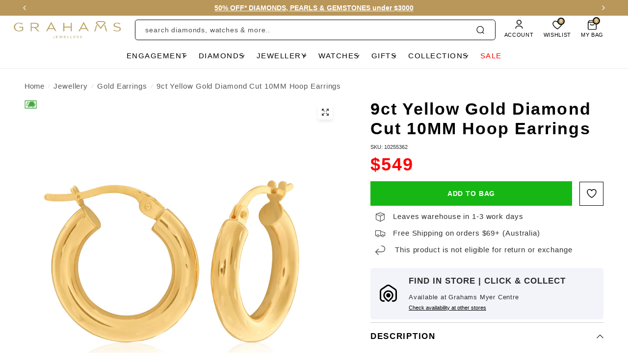

--- FILE ---
content_type: text/html; charset=utf-8
request_url: https://www.grahams.com.au/products/9ct-yellow-gold-diamond-cut-10mm-hoop-earrings-10255362
body_size: 89183
content:
<!doctype html><html class="no-js" lang="en" dir="ltr">
  <head>
    <!-- Start of Shoplift scripts -->
    <!-- 2025-09-25T23:45:10.4701882Z -->
<style>.shoplift-hide { opacity: 0 !important; }</style>
<style id="sl-preview-bar-hide">#preview-bar-iframe, #PBarNextFrameWrapper { display: none !important; }</style>
<script type="text/javascript">(function(rootPath, template, themeRole, themeId, isThemePreview){  })("/", { suffix: "", type: "product" }, "main", 157634986202, false)</script>
    <!-- End of Shoplift scripts -->

    <!-- Salesforce Interactions -->
    <script>
// Global data object for Shopify
var _mcp = _mcp || {};
_mcp.page_type = "product";_mcp.cart = {"note":null,"attributes":{},"original_total_price":0,"total_price":0,"total_discount":0,"total_weight":0.0,"item_count":0,"items":[],"requires_shipping":false,"currency":"AUD","items_subtotal_price":0,"cart_level_discount_applications":[],"checkout_charge_amount":0};_mcp.product = {
  productId: "7885192331482",
  variantId: "43581109469402",
  title: "9ct Yellow Gold Diamond Cut 10MM Hoop Earrings",
  price: "549.00",
  compareAtPrice: "",
  vendor: "Grahams Jewellers",
  type: "Gold Jewellery",
  url: "/products/9ct-yellow-gold-diamond-cut-10mm-hoop-earrings-10255362",
  imageUrl: "//www.grahams.com.au/cdn/shop/products/10255362-a_large.jpg?v=1672413463",
  available: true,
  tags: ["Data Category Jewellery","Data EarringType Hoop","Data FastDispatch","Data Gender Womens","Data Material Gold","Data SubCategory Earrings","Data Under Price Stock","fast dispatch@1 - 5 Days","fast_dispatch:number:1","fast_dispatch_algolia:1 - 3 Days","gender@Womens","GoldPurity:9ct","Head Office Low","Head Office None","instore_clearance:number:0","materials@Gold"],
  productSku: "10255362",
  variants: [{"sku": "10255362", "id": "43581109469402", "title": "Default Title", "price": "549.00", "imageUrl": "//www.grahams.com.au/cdn/shopifycloud/storefront/assets/no-image-2048-a2addb12_large.gif"}],
  collections: ["435860046042", "414636605658", "420027007194", "428196266202", "428196364506", "414647353562", "414635950298", "414635983066", "418900607194", "414633722074", "414639358170", "414635884762", "428197609690", "428197478618", "428197314778", "428197511386", "428197216474", "414639882458", "414640013530", "414641488090", "428197150938", "414639980762", "414564974810", "414647910618", "435880591578", "414641193178", "414648598746", "414647189722"]
};// Store metadata
_mcp.shop = {
  currency: "AUD",
  moneyFormat: "${{amount}}",
  domain: "www.grahams.com.au"
};
</script>

<script src="https://cdn.c360a.salesforce.com/beacon/c360a/bcd66ebd-9ff9-4488-ba9f-097375df09e1/scripts/c360a.min.js"></script>

    
     
      <script>
        localStorage.setItem("isMerchant", "true");
      </script>
      <style>
        #preview-bar-iframe, #PBarNextFrameWrapper {
          display: block !important;
          opacity: 1 !important;
          visibility: visible !important;
        }
      </style>
    

    <!-- Google Search Console site verification tag -->
    <meta name="google-site-verification" content="QfzFKdpCixJeXkcOMC6ue8UCwtugapvbFkoHDHNBnB4" />

    <!-- Sets character encoding to UTF-8 -->
    <meta charset="utf-8">

    <!-- Ensures compatibility with Internet Explorer and enables latest rendering engine -->
    <meta http-equiv="X-UA-Compatible" content="IE=edge,chrome=1">

    <!-- Responsive design viewport settings for mobile devices -->
    <meta name="viewport" content="width=device-width, initial-scale=1, maximum-scale=5, viewport-fit=cover">

    <!-- Defines the theme color for browser UI (mobile browsers show it on address bar) -->
    <meta name="theme-color" content="#ffffff">

    <!-- Canonical link to avoid duplicate content issues for SEO -->
    <link rel="canonical" href="https://www.grahams.com.au/products/9ct-yellow-gold-diamond-cut-10mm-hoop-earrings-10255362">

    <!-- Rules applied only for Grahams store -->
    

      <!-- Prevents indexing of wishlist-related pages -->
      

      <!-- Blocks search engines from indexing and following links on collections/all -->
      

      <!-- Prevents indexing of News blog and redirects it -->
      

      <!-- Google Tag Manager for Grahams -->
      <script>
        (function(w,d,s,l,i){w[l]=w[l]||[];w[l].push({'gtm.start':
          new Date().getTime(),event:'gtm.js'});var f=d.getElementsByTagName(s)[0],
          j=d.createElement(s),dl=l!='dataLayer'?'&l='+l:'';j.async=true;j.src=
          'https://www.googletagmanager.com/gtm.js?id='+i+dl;f.parentNode.insertBefore(j,f);
          }
        )(window,document,'script','dataLayer','GTM-MB88L7');
      </script>

      <!-- Microsoft Clarity analytics for Grahams -->
      <script type="text/javascript">
        (function(c,l,a,r,i,t,y){c[a]=c[a]||function(){(c[a].q=c[a].q||[]).push(arguments)};
        t=l.createElement(r);t.async=1;t.src="https://www.clarity.ms/tag/"+i;
        y=l.getElementsByTagName(r)[0];y.parentNode.insertBefore(t,y);})
        (window, document, "clarity", "script", "r0nnlr4489");
      </script>

      <!-- Facebook Business Manager domain verification -->
      <meta name="facebook-domain-verification" content="g2ob7wvqs9oebwjuwnv7hh101fmewb" />

      <!-- Google AdWords Dynamic Remarketing for Grahams -->
      <!-- Global site tag (gtag.js) - Google Ads: 728528495 -->
<script async src="https://www.googletagmanager.com/gtag/js?id=AW-728528495"></script>
<script>
  window.dataLayer = window.dataLayer || [];
  function gtag(){dataLayer.push(arguments);}
  gtag('js', new Date());<!-- Event snippet for dynamic remarketing -->gtag('config', 'AW-728528495');
</script>

  <script>
    gtag('event', 'view_item', {
    'send_to': 'AW-728528495',
    'ecomm_pagetype': 'product',
    'ecomm_prodid': '7885192331482',
    'ecomm_totalvalue': '549.00'
    });
  </script>

    

    <!-- Rules applied only for Watch Depot store -->
    

    <!-- Rules applied only for Shiels store -->
    

    
      <!-- Dynamically adds robots noindex,nofollow for products with ?seq=uniform -->
      <script>
        document.addEventListener('DOMContentLoaded', function() {
          if (window.location.search.includes('seq=uniform')) {
              var meta = document.createElement('meta');
              meta.name = "robots";
              meta.content = "noindex,nofollow";
              document.getElementsByTagName('head')[0].appendChild(meta);
          }
        });
      </script>
    

    

    <!-- Configures lazy loading images for performance -->
    <script>
      window.lazySizesConfig = window.lazySizesConfig || {};
      window.lazySizesConfig.expand = 250;
      window.lazySizesConfig.loadMode = 1;
      window.lazySizesConfig.loadHidden = false;
    </script>

    <!-- Sets site favicon if defined in settings -->
    <link rel="icon" type="image/png" href="//www.grahams.com.au/cdn/shop/files/favicon.png?crop=center&height=32&v=1669258560&width=32">
<!-- Outputs final SEO-optimized title -->
    <title>9ct Yellow Gold Diamond Cut 10MM Hoop Earrings&ndash; Grahams Jewellers</title>

    <!-- Sets meta description based on domain and template -->
    
      
        
          <meta name="description" content="9ct Yellow Gold Diamond Cut 10MM Hoop Earrings, available now at Grahams. Enjoy free shipping over $69 & buy now, pay later options.">
        
      
    

    <!-- Preconnect to Shopify CDN fonts for faster font loading --><link rel="preconnect" href="https://fonts.shopifycdn.com" crossorigin><!-- Inserts Open Graph / Twitter meta tags -->
    

<meta property="og:site_name" content="Grahams Jewellers">
<meta property="og:url" content="https://www.grahams.com.au/products/9ct-yellow-gold-diamond-cut-10mm-hoop-earrings-10255362">
<meta property="og:title" content="9ct Yellow Gold Diamond Cut 10MM Hoop Earrings">
<meta property="og:type" content="product">
<meta property="og:description" content="Featuring a contemporary diamond cut pattern, these 9ct yellow gold hoop earrings will make you sparkle and shine. Measuring in at 10mm, these hoop earrings can be worn day or night"><meta property="og:image" content="http://www.grahams.com.au/cdn/shop/products/10255362-a.jpg?v=1672413463">
  <meta property="og:image:secure_url" content="https://www.grahams.com.au/cdn/shop/products/10255362-a.jpg?v=1672413463">
  <meta property="og:image:width" content="1000">
  <meta property="og:image:height" content="1000"><meta property="og:price:amount" content="549.00">
  <meta property="og:price:currency" content="AUD"><meta name="twitter:card" content="summary_large_image">
<meta name="twitter:title" content="9ct Yellow Gold Diamond Cut 10MM Hoop Earrings">
<meta name="twitter:description" content="Featuring a contemporary diamond cut pattern, these 9ct yellow gold hoop earrings will make you sparkle and shine. Measuring in at 10mm, these hoop earrings can be worn day or night">


    <!-- Loads theme CSS stylesheets -->
    <link href="//www.grahams.com.au/cdn/shop/t/126/assets/app.css?v=87357016825178237361768446773" rel="stylesheet" type="text/css" media="all" />
    <link href="//www.grahams.com.au/cdn/shop/t/126/assets/tailwind.min.css?v=42968424035221354831768522085" rel="stylesheet" type="text/css" media="all" />
    <link href="//www.grahams.com.au/cdn/shop/t/126/assets/product-grid.css?v=150716426616468971821768446774" rel="stylesheet" type="text/css" media="all" />
    <link href="//www.grahams.com.au/cdn/shop/t/126/assets/custom.css?v=111789881713583177491768446774" rel="stylesheet" type="text/css" media="all" />

    <!-- Store-specific CSS -->
    
      <link href="//www.grahams.com.au/cdn/shop/t/126/assets/grahams-custom.css?v=11134590648093847981768446773" rel="stylesheet" type="text/css" media="all" />
    

    <!-- Applies global font-family settings -->
    <style>
      h1, h2, h3, h4, h5, h6 { font-family: var(--font-family-bold) !important; font-weight: var(--font-font-weight-bold) !important; }
      html, body, div, span, applet, object, iframe, p, blockquote, pre, a, abbr, acronym, address, big, cite, code, del, dfn, em, img,
      ins, kbd, q, s, samp, small, strike, strong, sub, sup, tt, var, b, u, i, center, dl, dt, dd, ol, ul, li, fieldset, form, label, legend,
      table, caption, tbody, tfoot, thead, tr, th, td, article, aside, canvas, details, embed, figure, figcaption, footer, header, hgroup,
      menu, nav, output, ruby, section, summary, time, mark, audio, video { font-family: var(--font-family-normal) !important; }
    </style>

    <!-- Loads custom head variables snippet -->
    <style data-shopify>
  @font-face {
  font-family: "Tenor Sans";
  font-weight: 400;
  font-style: normal;
  font-display: swap;
  src: url("//www.grahams.com.au/cdn/fonts/tenor_sans/tenorsans_n4.966071a72c28462a9256039d3e3dc5b0cf314f65.woff2") format("woff2"),
       url("//www.grahams.com.au/cdn/fonts/tenor_sans/tenorsans_n4.2282841d948f9649ba5c3cad6ea46df268141820.woff") format("woff");
}


    @font-face {
  font-family: "Playfair Display";
  font-weight: 700;
  font-style: normal;
  font-display: swap;
  src: url("//www.grahams.com.au/cdn/fonts/playfair_display/playfairdisplay_n7.592b3435e0fff3f50b26d410c73ae7ec893f6910.woff2") format("woff2"),
       url("//www.grahams.com.au/cdn/fonts/playfair_display/playfairdisplay_n7.998b1417dec711058cce2abb61a0b8c59066498f.woff") format("woff");
}

@font-face {
  font-family: "Playfair Display";
  font-weight: 400;
  font-style: normal;
  font-display: swap;
  src: url("//www.grahams.com.au/cdn/fonts/playfair_display/playfairdisplay_n4.9980f3e16959dc89137cc1369bfc3ae98af1deb9.woff2") format("woff2"),
       url("//www.grahams.com.au/cdn/fonts/playfair_display/playfairdisplay_n4.c562b7c8e5637886a811d2a017f9e023166064ee.woff") format("woff");
}

h1,
  h2,
  h3,
  h4,
  h5,
  h6,
  .h1,
  .h2,
  .h3,
  .h4,
  .h5,
  .h6,
  .logolink.text-logo,
  .heading-font,
  .h1-xlarge,
  .h1-large,
  blockquote p,
  blockquote span,
  .customer-addresses .my-address .address-index {
    font-style: normal;
    font-weight: 700;
    font-family: "Playfair Display", 
    serif;
  }
  body,
  .body-font,
  .thb-product-detail .product-title {
    font-style: normal;
    font-weight: 400;
    font-family: "Tenor Sans", 
    sans-serif;
  }
  :root {

    --font-body-scale: 1.0;
    --font-body-line-height-scale: 1.0;
    --font-body-letter-spacing: 0.0em;
    --font-announcement-scale: 1.0;
    --font-body-medium-weight: 500;
    --font-body-bold-weight: 600;
    --font-heading-scale: 1.0;
    --font-heading-line-height-scale: 1.0;
    /* --font-heading-letter-spacing: -0.02em; */
    --font-heading-letter-spacing: 0.06em;
    --font-navigation-scale: 1.0;
    --font-product-price-scale: 1.0;
    --font-product-title-scale: 1.0;
    --font-product-title-line-height-scale: 1.0;
    --button-letter-spacing: 0.0em;

    --block-border-radius: 6px;
    --button-border-radius: 0px;
    --input-border-radius: 0px;

    --bg-body: #ffffff;
    --bg-body-rgb: 255,255,255;
    --bg-body-darken: #f7f7f7;
    --payment-terms-background-color: #ffffff;

    --color-body: #2c2d2e;
    --color-body-rgb: 44,45,46;
    --color-heading: #1a1c1d;
    --color-heading-rgb: 26,28,29;

    --color-accent: #ffffff;
    --color-accent-hover: #ededed;
    --color-accent-rgb: 255,255,255;
    --color-border: #2c2d2e;
    --color-form-border: #2c2d2e;
    --color-overlay-rgb: 159,163,167;--color-drawer-bg: #ffffff;
      --color-drawer-bg-rgb: 255,255,255;--clear_text_color: ;--clear_bg_color: ;--apply_text_color: ;--apply_bg_color: ;--color-announcement-bar-text: #ffffff;--color-announcement-bar-bg: #b9975b;--color-secondary-menu-text: #000000;--color-secondary-menu-bg: #f1ece9;--color-header-bg: #ffffff;
      --color-header-bg-rgb: 255,255,255;--color-header-text: #000000;
      --color-header-text-rgb: 0,0,0;--color-header-links: #000000;--color-header-links-hover: #545454;--color-header-icons: #ffffff;--color-header-border: #E2E2E2;--solid-button-background: #ffffff;
      --solid-button-background-hover: #ededed;--solid-button-label: #2c2d2e;--white-button-label: #2c2d2e;--color-price: ;
      --color-price-rgb: ;--color-price-discounted: #ff0000;--color-star: #FFAA47;--color-inventory-instock: #b9975b;--color-inventory-lowstock: #e97f32;--section-spacing-mobile: 50px;
    --section-spacing-desktop: 70px;--color-product-card-bg: #f9fafd;--color-article-card-bg: #fcf9f6;--color-badge-text: #ffffff;--color-badge-sold-out: #6d6b6b;--color-badge-sale: #b9975b;--color-badge-preorder: #666666;--badge-corner-radius: 14px;--color-footer-heading: #FFFFFF;
      --color-footer-heading-rgb: 255,255,255;--color-footer-text: #DADCE0;
      --color-footer-text-rgb: 218,220,224;--color-footer-link: #aaaeb6;--color-footer-link-hover: #FFFFFF;--color-footer-border: #868d94;
      --color-footer-border-rgb: 134,141,148;--color-footer-bg: #000000;}
</style>

    <!-- Google Tag Manager noscript fallback for Grahams -->
    
      <noscript>
        <iframe src="https://www.googletagmanager.com/ns.html?id=GTM-MB88L7" height="0" width="0" style="display:none;visibility:hidden"></iframe>
      </noscript>
    

    <!-- Defines global JS theme settings, routes, and translation strings -->
    <script>
      window.theme = window.theme || {};
      theme = {
        settings: {
          money_with_currency_format:"${{amount}}",
          cart_drawer:true},
        routes: {
          root_url: '/',
          cart_url: '/cart',
          cart_add_url: '/cart/add',
          search_url: '/search',
          cart_change_url: '/cart/change',
          cart_update_url: '/cart/update',
          predictive_search_url: '/search/suggest',
        },
        // Salesforce Interaction Studio helper function
        trackAddToCart: function(product) {
          if (window.SalesforceInteractions) {
            const { sendEvent, CartInteractionName } = window.SalesforceInteractions;
            sendEvent({
              interaction: {
                name: CartInteractionName.AddToCart,
                lineItem: {
                  catalogObjectType: "Product",
                  catalogObjectId: product.variant_id?.toString() || product.id?.toString(),
                  quantity: product.quantity || 1,
                  price: product.price ? (product.price / 100) : 0,
                  currency: window._mcp?.shop?.currency || "AUD",
                  attributes:{
                    Sku: product.sku || '',
                  }
                },
              },
            });
          }
        },
        // Salesforce Interaction Studio wishlist tracking
        trackWishlistAction: function(action, productData) {
          if (window.SalesforceInteractions) 
          {
            const { sendEvent, getAnonymousId } = window.SalesforceInteractions;            
            const productDetails = productData.detail.d

            // Get product price - handle different data structures
            let productPrice = 0;
            if (productData.price) {
              productPrice = typeof productData.price === 'string' ? 
                parseFloat(productData.price) : productData.price;
            } else if (productDetails.pr) {
              productPrice = productDetails.pr; // Swym format
            } else if (window._mcp?.product?.price) {
              productPrice = parseFloat(window._mcp.product.price);
            }

            // extract uri
            const uri = productDetails.uri || productDetails.du;
            // get just the path by splitting off query parameters
            const pathOnly = uri.split('?')[0];
            // get the SKU from the end of the path
            const sku = pathOnly.split('-').pop() || '';
            // Get product ID - handle different data structures
            let productId = productDetails.epi || productData.id || productData.empi || productData.product_id || window._mcp?.product?.id;
            // Deduplication: prevent rapid duplicate events
            const eventKey = `${action}-${productId}`;
            const now = Date.now();

            window._wishlistEventCache = window._wishlistEventCache || {};

            if (window._wishlistEventCache[eventKey] && (now - window._wishlistEventCache[eventKey]) < 1000) {
              console.log('Preventing duplicate wishlist event:', eventKey);
              return;
            }
            window._wishlistEventCache[eventKey] = now;

            console.log('Sending Salesforce wishlist event:', action, productId, productPrice);

            sendEvent({
              interaction: {
                name: "wishlistItem",
                wishlistAction: action,
                wishlistId: (window.swymCart && window.swymCart.token) || "wishlist-" + getAnonymousId(),
                catalogObjectId: productId?.toString(),
                catalogObjectType: "Product",
                wishlistedPrice: productPrice,
                wishlistedSku: sku
              },
            });
          }
        },
        // Salesforce Interaction Studio variant tracking
        trackVariantChange: function(variant) {
          if (window.SalesforceInteractions && window._mcp?.product) 
          {
            const { sendEvent, CatalogObjectInteractionName } = window.SalesforceInteractions;

            // Find variant details from product variants array
            let currentVariant = null;

            if (window._mcp.product.variants && variant.id) {
              currentVariant = window._mcp.product.variants.find(v => v.id === variant.id.toString());
            }

            sendEvent({
              interaction: {
                name: CatalogObjectInteractionName.ViewCatalogObject,
                catalogObject: {
                  type: "Product",
                  id: variant.id?.toString(),
                  attributes: {
                    productId: window._mcp.product.productId,
                    sku: variant.sku?.toString(),
                    variantId: variant.id?.toString(),
                    name: window._mcp.product.title,
                    price: variant.price ? (variant.price / 100).toFixed(0) : "0",
                    url: window._mcp.product.url,
                    imageUrl: currentVariant?.imageUrl || window._mcp.product.imageUrl,
                    category: window._mcp.product.type,
                    vendor: window._mcp.product.vendor,
                    collections: window._mcp.product.collections?.join(",") || "",
                    tags: window._mcp.product.tags?.join(",") || "",
                  },
                },
              },
            });

            console.log("Salesforce ViewCatalogObject event sent:", {
              variantId: variant.id?.toString(),
              sku: variant.sku?.toString(),
              price: variant.price ? (variant.price / 100).toFixed(0) : "0"
            });
          }
        },
        // Salesforce Interaction Studio cart update tracking
        _cartUpdateTimeout: null,
        _latestCartEventData: null,
        trackCartUpdate: function(eventData) 
        {
          // Store the latest event data
          this._latestCartEventData = eventData;

          // Debounce to prevent multiple calls in quick succession
          clearTimeout(this._cartUpdateTimeout);
          this._cartUpdateTimeout = setTimeout(() => {
            const latestData = this._latestCartEventData;
            if (window.SalesforceInteractions && latestData && latestData.cart) {
              const { sendEvent, CartInteractionName } = window.SalesforceInteractions;
              const { cart: {items} } = latestData;
              if(items && items.length > 0) {
                sendEvent({
                  interaction: {
                    name: CartInteractionName.ReplaceCart,
                    lineItems:
                      items.map((item) => ({
                        catalogObjectType: "Product",
                        catalogObjectId: item.id,
                        quantity: item.quantity,
                        price: item.price / 100,
                        currency: window._mcp?.shop?.currency,
                      })) || [],
                  },
                })
              }
            } else {
              sendEvent({
                interaction: {
                  name: CartInteractionName.ReplaceCart,
                  lineItems: [],
                },
              });
            }
          }, 300); // Wait 300ms after the last event before sending
        },
        variantStrings: {
          addToCart: `Add to bag`,
          soldOut: `Sold out`,
          unavailable: `Unavailable`,
          preOrder: `Pre-order`,
        },
        strings: {
          requiresTerms: `You must agree with the terms and conditions of sales to check out`,
          shippingEstimatorNoResults: `Sorry, we do not ship to your address.`,
          shippingEstimatorOneResult: `There is one shipping rate for your address:`,
          shippingEstimatorMultipleResults: `There are several shipping rates for your address:`,
          shippingEstimatorError: `One or more error occurred while retrieving shipping rates:`
        }
      };

      // Listen for variant changes and send Salesforce events
      document.addEventListener("product:variant-change", function(event) {
        if (window.theme && window.theme.trackVariantChange && event.detail.variant) {
          window.theme.trackVariantChange(event.detail.variant);
        }
      });

      // Listen for cart update events and send Salesforce events
      if (!window.theme._cartUpdateListenerAdded) {
        window.theme._cartUpdateListenerAdded = true;
        document.addEventListener("line-item:change:end", function(event) {
          if (window.theme && window.theme.trackCartUpdate && event.detail) {
            window.theme.trackCartUpdate(event.detail);
          }
        });
      }
    </script>

    <!-- Shopify placeholder: loads required scripts like analytics, Shopify APIs -->
    <script>window.performance && window.performance.mark && window.performance.mark('shopify.content_for_header.start');</script><meta name="google-site-verification" content="e5b_omLmwYuM4b8K2bRIUCqmKtZNDi43_uh_LTnRcZc">
<meta id="shopify-digital-wallet" name="shopify-digital-wallet" content="/64205619418/digital_wallets/dialog">
<meta name="shopify-checkout-api-token" content="90be080e10a257d15a236fb14fa8aecb">
<meta id="in-context-paypal-metadata" data-shop-id="64205619418" data-venmo-supported="false" data-environment="production" data-locale="en_US" data-paypal-v4="true" data-currency="AUD">
<link rel="alternate" type="application/json+oembed" href="https://www.grahams.com.au/products/9ct-yellow-gold-diamond-cut-10mm-hoop-earrings-10255362.oembed">
<script async="async" src="/checkouts/internal/preloads.js?locale=en-AU"></script>
<link rel="preconnect" href="https://shop.app" crossorigin="anonymous">
<script async="async" src="https://shop.app/checkouts/internal/preloads.js?locale=en-AU&shop_id=64205619418" crossorigin="anonymous"></script>
<script id="apple-pay-shop-capabilities" type="application/json">{"shopId":64205619418,"countryCode":"AU","currencyCode":"AUD","merchantCapabilities":["supports3DS"],"merchantId":"gid:\/\/shopify\/Shop\/64205619418","merchantName":"Grahams Jewellers","requiredBillingContactFields":["postalAddress","email","phone"],"requiredShippingContactFields":["postalAddress","email","phone"],"shippingType":"shipping","supportedNetworks":["visa","masterCard","amex","jcb"],"total":{"type":"pending","label":"Grahams Jewellers","amount":"1.00"},"shopifyPaymentsEnabled":true,"supportsSubscriptions":true}</script>
<script id="shopify-features" type="application/json">{"accessToken":"90be080e10a257d15a236fb14fa8aecb","betas":["rich-media-storefront-analytics"],"domain":"www.grahams.com.au","predictiveSearch":true,"shopId":64205619418,"locale":"en"}</script>
<script>var Shopify = Shopify || {};
Shopify.shop = "grahams-jewellers.myshopify.com";
Shopify.locale = "en";
Shopify.currency = {"active":"AUD","rate":"1.0"};
Shopify.country = "AU";
Shopify.theme = {"name":"grahams (r2026-1.2.5-super-sale)","id":157634986202,"schema_name":"Vision","schema_version":"3.1.0","theme_store_id":null,"role":"main"};
Shopify.theme.handle = "null";
Shopify.theme.style = {"id":null,"handle":null};
Shopify.cdnHost = "www.grahams.com.au/cdn";
Shopify.routes = Shopify.routes || {};
Shopify.routes.root = "/";</script>
<script type="module">!function(o){(o.Shopify=o.Shopify||{}).modules=!0}(window);</script>
<script>!function(o){function n(){var o=[];function n(){o.push(Array.prototype.slice.apply(arguments))}return n.q=o,n}var t=o.Shopify=o.Shopify||{};t.loadFeatures=n(),t.autoloadFeatures=n()}(window);</script>
<script>
  window.ShopifyPay = window.ShopifyPay || {};
  window.ShopifyPay.apiHost = "shop.app\/pay";
  window.ShopifyPay.redirectState = null;
</script>
<script id="shop-js-analytics" type="application/json">{"pageType":"product"}</script>
<script defer="defer" async type="module" src="//www.grahams.com.au/cdn/shopifycloud/shop-js/modules/v2/client.init-shop-cart-sync_BT-GjEfc.en.esm.js"></script>
<script defer="defer" async type="module" src="//www.grahams.com.au/cdn/shopifycloud/shop-js/modules/v2/chunk.common_D58fp_Oc.esm.js"></script>
<script defer="defer" async type="module" src="//www.grahams.com.au/cdn/shopifycloud/shop-js/modules/v2/chunk.modal_xMitdFEc.esm.js"></script>
<script type="module">
  await import("//www.grahams.com.au/cdn/shopifycloud/shop-js/modules/v2/client.init-shop-cart-sync_BT-GjEfc.en.esm.js");
await import("//www.grahams.com.au/cdn/shopifycloud/shop-js/modules/v2/chunk.common_D58fp_Oc.esm.js");
await import("//www.grahams.com.au/cdn/shopifycloud/shop-js/modules/v2/chunk.modal_xMitdFEc.esm.js");

  window.Shopify.SignInWithShop?.initShopCartSync?.({"fedCMEnabled":true,"windoidEnabled":true});

</script>
<script>
  window.Shopify = window.Shopify || {};
  if (!window.Shopify.featureAssets) window.Shopify.featureAssets = {};
  window.Shopify.featureAssets['shop-js'] = {"shop-cart-sync":["modules/v2/client.shop-cart-sync_DZOKe7Ll.en.esm.js","modules/v2/chunk.common_D58fp_Oc.esm.js","modules/v2/chunk.modal_xMitdFEc.esm.js"],"init-fed-cm":["modules/v2/client.init-fed-cm_B6oLuCjv.en.esm.js","modules/v2/chunk.common_D58fp_Oc.esm.js","modules/v2/chunk.modal_xMitdFEc.esm.js"],"shop-cash-offers":["modules/v2/client.shop-cash-offers_D2sdYoxE.en.esm.js","modules/v2/chunk.common_D58fp_Oc.esm.js","modules/v2/chunk.modal_xMitdFEc.esm.js"],"shop-login-button":["modules/v2/client.shop-login-button_QeVjl5Y3.en.esm.js","modules/v2/chunk.common_D58fp_Oc.esm.js","modules/v2/chunk.modal_xMitdFEc.esm.js"],"pay-button":["modules/v2/client.pay-button_DXTOsIq6.en.esm.js","modules/v2/chunk.common_D58fp_Oc.esm.js","modules/v2/chunk.modal_xMitdFEc.esm.js"],"shop-button":["modules/v2/client.shop-button_DQZHx9pm.en.esm.js","modules/v2/chunk.common_D58fp_Oc.esm.js","modules/v2/chunk.modal_xMitdFEc.esm.js"],"avatar":["modules/v2/client.avatar_BTnouDA3.en.esm.js"],"init-windoid":["modules/v2/client.init-windoid_CR1B-cfM.en.esm.js","modules/v2/chunk.common_D58fp_Oc.esm.js","modules/v2/chunk.modal_xMitdFEc.esm.js"],"init-shop-for-new-customer-accounts":["modules/v2/client.init-shop-for-new-customer-accounts_C_vY_xzh.en.esm.js","modules/v2/client.shop-login-button_QeVjl5Y3.en.esm.js","modules/v2/chunk.common_D58fp_Oc.esm.js","modules/v2/chunk.modal_xMitdFEc.esm.js"],"init-shop-email-lookup-coordinator":["modules/v2/client.init-shop-email-lookup-coordinator_BI7n9ZSv.en.esm.js","modules/v2/chunk.common_D58fp_Oc.esm.js","modules/v2/chunk.modal_xMitdFEc.esm.js"],"init-shop-cart-sync":["modules/v2/client.init-shop-cart-sync_BT-GjEfc.en.esm.js","modules/v2/chunk.common_D58fp_Oc.esm.js","modules/v2/chunk.modal_xMitdFEc.esm.js"],"shop-toast-manager":["modules/v2/client.shop-toast-manager_DiYdP3xc.en.esm.js","modules/v2/chunk.common_D58fp_Oc.esm.js","modules/v2/chunk.modal_xMitdFEc.esm.js"],"init-customer-accounts":["modules/v2/client.init-customer-accounts_D9ZNqS-Q.en.esm.js","modules/v2/client.shop-login-button_QeVjl5Y3.en.esm.js","modules/v2/chunk.common_D58fp_Oc.esm.js","modules/v2/chunk.modal_xMitdFEc.esm.js"],"init-customer-accounts-sign-up":["modules/v2/client.init-customer-accounts-sign-up_iGw4briv.en.esm.js","modules/v2/client.shop-login-button_QeVjl5Y3.en.esm.js","modules/v2/chunk.common_D58fp_Oc.esm.js","modules/v2/chunk.modal_xMitdFEc.esm.js"],"shop-follow-button":["modules/v2/client.shop-follow-button_CqMgW2wH.en.esm.js","modules/v2/chunk.common_D58fp_Oc.esm.js","modules/v2/chunk.modal_xMitdFEc.esm.js"],"checkout-modal":["modules/v2/client.checkout-modal_xHeaAweL.en.esm.js","modules/v2/chunk.common_D58fp_Oc.esm.js","modules/v2/chunk.modal_xMitdFEc.esm.js"],"shop-login":["modules/v2/client.shop-login_D91U-Q7h.en.esm.js","modules/v2/chunk.common_D58fp_Oc.esm.js","modules/v2/chunk.modal_xMitdFEc.esm.js"],"lead-capture":["modules/v2/client.lead-capture_BJmE1dJe.en.esm.js","modules/v2/chunk.common_D58fp_Oc.esm.js","modules/v2/chunk.modal_xMitdFEc.esm.js"],"payment-terms":["modules/v2/client.payment-terms_Ci9AEqFq.en.esm.js","modules/v2/chunk.common_D58fp_Oc.esm.js","modules/v2/chunk.modal_xMitdFEc.esm.js"]};
</script>
<script>(function() {
  var isLoaded = false;
  function asyncLoad() {
    if (isLoaded) return;
    isLoaded = true;
    var urls = ["https:\/\/io.dropinblog.com\/js\/shopify.js?shop=grahams-jewellers.myshopify.com","\/\/swymv3pro-01.azureedge.net\/code\/swym-shopify.js?shop=grahams-jewellers.myshopify.com","https:\/\/cdn-scripts.signifyd.com\/shopify\/script-tag.js?shop=grahams-jewellers.myshopify.com","\/\/d1liekpayvooaz.cloudfront.net\/apps\/customizery\/customizery.js?shop=grahams-jewellers.myshopify.com","https:\/\/storage.nfcube.com\/instafeed-5074a5ebf32888634460e638f1c54d85.js?shop=grahams-jewellers.myshopify.com","https:\/\/geostock.nyc3.digitaloceanspaces.com\/js\/inventoryLocation.js?shop=grahams-jewellers.myshopify.com","https:\/\/inventory-info.nyc3.cdn.digitaloceanspaces.com\/js\/inventoryLocation.js?shop=grahams-jewellers.myshopify.com","https:\/\/cdn.pushowl.com\/latest\/sdks\/pushowl-shopify.js?subdomain=grahams-jewellers\u0026environment=production\u0026guid=f0530793-7f59-4c37-a661-6a1f0b32a22d\u0026shop=grahams-jewellers.myshopify.com","https:\/\/s3.eu-west-1.amazonaws.com\/production-klarna-il-shopify-osm\/d3bc5d6366701989e2db5a93793900883f2d31a6\/grahams-jewellers.myshopify.com-1768795294582.js?shop=grahams-jewellers.myshopify.com","https:\/\/creditsyard.com\/js\/integrations\/script.js?shop=grahams-jewellers.myshopify.com"];
    for (var i = 0; i < urls.length; i++) {
      var s = document.createElement('script');
      s.type = 'text/javascript';
      s.async = true;
      s.src = urls[i];
      var x = document.getElementsByTagName('script')[0];
      x.parentNode.insertBefore(s, x);
    }
  };
  if(window.attachEvent) {
    window.attachEvent('onload', asyncLoad);
  } else {
    window.addEventListener('load', asyncLoad, false);
  }
})();</script>
<script id="__st">var __st={"a":64205619418,"offset":37800,"reqid":"a76d0b25-d3b5-4122-8414-37b6ad2d38bc-1769091808","pageurl":"www.grahams.com.au\/products\/9ct-yellow-gold-diamond-cut-10mm-hoop-earrings-10255362","u":"0fa62e3d5cfc","p":"product","rtyp":"product","rid":7885192331482};</script>
<script>window.ShopifyPaypalV4VisibilityTracking = true;</script>
<script id="captcha-bootstrap">!function(){'use strict';const t='contact',e='account',n='new_comment',o=[[t,t],['blogs',n],['comments',n],[t,'customer']],c=[[e,'customer_login'],[e,'guest_login'],[e,'recover_customer_password'],[e,'create_customer']],r=t=>t.map((([t,e])=>`form[action*='/${t}']:not([data-nocaptcha='true']) input[name='form_type'][value='${e}']`)).join(','),a=t=>()=>t?[...document.querySelectorAll(t)].map((t=>t.form)):[];function s(){const t=[...o],e=r(t);return a(e)}const i='password',u='form_key',d=['recaptcha-v3-token','g-recaptcha-response','h-captcha-response',i],f=()=>{try{return window.sessionStorage}catch{return}},m='__shopify_v',_=t=>t.elements[u];function p(t,e,n=!1){try{const o=window.sessionStorage,c=JSON.parse(o.getItem(e)),{data:r}=function(t){const{data:e,action:n}=t;return t[m]||n?{data:e,action:n}:{data:t,action:n}}(c);for(const[e,n]of Object.entries(r))t.elements[e]&&(t.elements[e].value=n);n&&o.removeItem(e)}catch(o){console.error('form repopulation failed',{error:o})}}const l='form_type',E='cptcha';function T(t){t.dataset[E]=!0}const w=window,h=w.document,L='Shopify',v='ce_forms',y='captcha';let A=!1;((t,e)=>{const n=(g='f06e6c50-85a8-45c8-87d0-21a2b65856fe',I='https://cdn.shopify.com/shopifycloud/storefront-forms-hcaptcha/ce_storefront_forms_captcha_hcaptcha.v1.5.2.iife.js',D={infoText:'Protected by hCaptcha',privacyText:'Privacy',termsText:'Terms'},(t,e,n)=>{const o=w[L][v],c=o.bindForm;if(c)return c(t,g,e,D).then(n);var r;o.q.push([[t,g,e,D],n]),r=I,A||(h.body.append(Object.assign(h.createElement('script'),{id:'captcha-provider',async:!0,src:r})),A=!0)});var g,I,D;w[L]=w[L]||{},w[L][v]=w[L][v]||{},w[L][v].q=[],w[L][y]=w[L][y]||{},w[L][y].protect=function(t,e){n(t,void 0,e),T(t)},Object.freeze(w[L][y]),function(t,e,n,w,h,L){const[v,y,A,g]=function(t,e,n){const i=e?o:[],u=t?c:[],d=[...i,...u],f=r(d),m=r(i),_=r(d.filter((([t,e])=>n.includes(e))));return[a(f),a(m),a(_),s()]}(w,h,L),I=t=>{const e=t.target;return e instanceof HTMLFormElement?e:e&&e.form},D=t=>v().includes(t);t.addEventListener('submit',(t=>{const e=I(t);if(!e)return;const n=D(e)&&!e.dataset.hcaptchaBound&&!e.dataset.recaptchaBound,o=_(e),c=g().includes(e)&&(!o||!o.value);(n||c)&&t.preventDefault(),c&&!n&&(function(t){try{if(!f())return;!function(t){const e=f();if(!e)return;const n=_(t);if(!n)return;const o=n.value;o&&e.removeItem(o)}(t);const e=Array.from(Array(32),(()=>Math.random().toString(36)[2])).join('');!function(t,e){_(t)||t.append(Object.assign(document.createElement('input'),{type:'hidden',name:u})),t.elements[u].value=e}(t,e),function(t,e){const n=f();if(!n)return;const o=[...t.querySelectorAll(`input[type='${i}']`)].map((({name:t})=>t)),c=[...d,...o],r={};for(const[a,s]of new FormData(t).entries())c.includes(a)||(r[a]=s);n.setItem(e,JSON.stringify({[m]:1,action:t.action,data:r}))}(t,e)}catch(e){console.error('failed to persist form',e)}}(e),e.submit())}));const S=(t,e)=>{t&&!t.dataset[E]&&(n(t,e.some((e=>e===t))),T(t))};for(const o of['focusin','change'])t.addEventListener(o,(t=>{const e=I(t);D(e)&&S(e,y())}));const B=e.get('form_key'),M=e.get(l),P=B&&M;t.addEventListener('DOMContentLoaded',(()=>{const t=y();if(P)for(const e of t)e.elements[l].value===M&&p(e,B);[...new Set([...A(),...v().filter((t=>'true'===t.dataset.shopifyCaptcha))])].forEach((e=>S(e,t)))}))}(h,new URLSearchParams(w.location.search),n,t,e,['guest_login'])})(!0,!0)}();</script>
<script integrity="sha256-4kQ18oKyAcykRKYeNunJcIwy7WH5gtpwJnB7kiuLZ1E=" data-source-attribution="shopify.loadfeatures" defer="defer" src="//www.grahams.com.au/cdn/shopifycloud/storefront/assets/storefront/load_feature-a0a9edcb.js" crossorigin="anonymous"></script>
<script crossorigin="anonymous" defer="defer" src="//www.grahams.com.au/cdn/shopifycloud/storefront/assets/shopify_pay/storefront-65b4c6d7.js?v=20250812"></script>
<script data-source-attribution="shopify.dynamic_checkout.dynamic.init">var Shopify=Shopify||{};Shopify.PaymentButton=Shopify.PaymentButton||{isStorefrontPortableWallets:!0,init:function(){window.Shopify.PaymentButton.init=function(){};var t=document.createElement("script");t.src="https://www.grahams.com.au/cdn/shopifycloud/portable-wallets/latest/portable-wallets.en.js",t.type="module",document.head.appendChild(t)}};
</script>
<script data-source-attribution="shopify.dynamic_checkout.buyer_consent">
  function portableWalletsHideBuyerConsent(e){var t=document.getElementById("shopify-buyer-consent"),n=document.getElementById("shopify-subscription-policy-button");t&&n&&(t.classList.add("hidden"),t.setAttribute("aria-hidden","true"),n.removeEventListener("click",e))}function portableWalletsShowBuyerConsent(e){var t=document.getElementById("shopify-buyer-consent"),n=document.getElementById("shopify-subscription-policy-button");t&&n&&(t.classList.remove("hidden"),t.removeAttribute("aria-hidden"),n.addEventListener("click",e))}window.Shopify?.PaymentButton&&(window.Shopify.PaymentButton.hideBuyerConsent=portableWalletsHideBuyerConsent,window.Shopify.PaymentButton.showBuyerConsent=portableWalletsShowBuyerConsent);
</script>
<script data-source-attribution="shopify.dynamic_checkout.cart.bootstrap">document.addEventListener("DOMContentLoaded",(function(){function t(){return document.querySelector("shopify-accelerated-checkout-cart, shopify-accelerated-checkout")}if(t())Shopify.PaymentButton.init();else{new MutationObserver((function(e,n){t()&&(Shopify.PaymentButton.init(),n.disconnect())})).observe(document.body,{childList:!0,subtree:!0})}}));
</script>
<link id="shopify-accelerated-checkout-styles" rel="stylesheet" media="screen" href="https://www.grahams.com.au/cdn/shopifycloud/portable-wallets/latest/accelerated-checkout-backwards-compat.css" crossorigin="anonymous">
<style id="shopify-accelerated-checkout-cart">
        #shopify-buyer-consent {
  margin-top: 1em;
  display: inline-block;
  width: 100%;
}

#shopify-buyer-consent.hidden {
  display: none;
}

#shopify-subscription-policy-button {
  background: none;
  border: none;
  padding: 0;
  text-decoration: underline;
  font-size: inherit;
  cursor: pointer;
}

#shopify-subscription-policy-button::before {
  box-shadow: none;
}

      </style>

<script>window.performance && window.performance.mark && window.performance.mark('shopify.content_for_header.end');</script>

    <!-- Replaces 'no-js' with 'js' in HTML tag for progressive enhancement -->
    <script>
      document.documentElement.className = document.documentElement.className.replace('no-js', 'js');
    </script>

    <!-- Custom HTML defined in theme settings -->
    

    <!-- Renders extra script if ss_enable setting is true -->
    
      








<script src="https://snapui.searchspring.io/7r7m4c/bundle.js" id="searchspring-context" defer>
  
    template = "product";
  
  format = "${{amount}}";
 
    enable_quick_add = true;

</script>
    

    <!-- Ruby AI for Shiels -->
    



<script>
	window.StoreCreditInit = {
		shop: 'grahams-jewellers.myshopify.com',
		cashback_widget_status: 0
	}
</script>




<!-- BEGIN app block: shopify://apps/judge-me-reviews/blocks/judgeme_core/61ccd3b1-a9f2-4160-9fe9-4fec8413e5d8 --><!-- Start of Judge.me Core -->






<link rel="dns-prefetch" href="https://cdnwidget.judge.me">
<link rel="dns-prefetch" href="https://cdn.judge.me">
<link rel="dns-prefetch" href="https://cdn1.judge.me">
<link rel="dns-prefetch" href="https://api.judge.me">

<script data-cfasync='false' class='jdgm-settings-script'>window.jdgmSettings={"pagination":5,"disable_web_reviews":false,"badge_no_review_text":"No reviews","badge_n_reviews_text":"{{ n }} review/reviews","badge_star_color":"#877250","hide_badge_preview_if_no_reviews":true,"badge_hide_text":false,"enforce_center_preview_badge":false,"widget_title":"Customer Reviews","widget_open_form_text":"Write a review","widget_close_form_text":"Cancel review","widget_refresh_page_text":"Refresh page","widget_summary_text":"Based on {{ number_of_reviews }} review/reviews","widget_no_review_text":"Be the first to write a review","widget_name_field_text":"Display name","widget_verified_name_field_text":"Verified Name (public)","widget_name_placeholder_text":"Display name","widget_required_field_error_text":"This field is required.","widget_email_field_text":"Email address","widget_verified_email_field_text":"Verified Email (private, can not be edited)","widget_email_placeholder_text":"Your email address","widget_email_field_error_text":"Please enter a valid email address.","widget_rating_field_text":"Rating","widget_review_title_field_text":"Review Title","widget_review_title_placeholder_text":"Give your review a title","widget_review_body_field_text":"Review content","widget_review_body_placeholder_text":"Start writing here...","widget_pictures_field_text":"Picture/Video (optional)","widget_submit_review_text":"Submit Review","widget_submit_verified_review_text":"Submit Verified Review","widget_submit_success_msg_with_auto_publish":"Thank you! Please refresh the page in a few moments to see your review. You can remove or edit your review by logging into \u003ca href='https://judge.me/login' target='_blank' rel='nofollow noopener'\u003eJudge.me\u003c/a\u003e","widget_submit_success_msg_no_auto_publish":"Thank you! Your review will be published as soon as it is approved by the shop admin. You can remove or edit your review by logging into \u003ca href='https://judge.me/login' target='_blank' rel='nofollow noopener'\u003eJudge.me\u003c/a\u003e","widget_show_default_reviews_out_of_total_text":"Showing {{ n_reviews_shown }} out of {{ n_reviews }} reviews.","widget_show_all_link_text":"Show all","widget_show_less_link_text":"Show less","widget_author_said_text":"{{ reviewer_name }} said:","widget_days_text":"{{ n }} days ago","widget_weeks_text":"{{ n }} week/weeks ago","widget_months_text":"{{ n }} month/months ago","widget_years_text":"{{ n }} year/years ago","widget_yesterday_text":"Yesterday","widget_today_text":"Today","widget_replied_text":"\u003e\u003e {{ shop_name }} replied:","widget_read_more_text":"Read more","widget_reviewer_name_as_initial":"all_initials","widget_rating_filter_color":"","widget_rating_filter_see_all_text":"See all reviews","widget_sorting_most_recent_text":"Most Recent","widget_sorting_highest_rating_text":"Highest Rating","widget_sorting_lowest_rating_text":"Lowest Rating","widget_sorting_with_pictures_text":"Only Pictures","widget_sorting_most_helpful_text":"Most Helpful","widget_open_question_form_text":"Ask a question","widget_reviews_subtab_text":"Reviews","widget_questions_subtab_text":"Questions","widget_question_label_text":"Question","widget_answer_label_text":"Answer","widget_question_placeholder_text":"Write your question here","widget_submit_question_text":"Submit Question","widget_question_submit_success_text":"Thank you for your question! We will notify you once it gets answered.","widget_star_color":"#d9a63b","verified_badge_text":"Verified","verified_badge_bg_color":"","verified_badge_text_color":"","verified_badge_placement":"left-of-reviewer-name","widget_review_max_height":10,"widget_hide_border":true,"widget_social_share":false,"widget_thumb":false,"widget_review_location_show":false,"widget_location_format":"country_iso_code","all_reviews_include_out_of_store_products":true,"all_reviews_out_of_store_text":"(out of store)","all_reviews_pagination":100,"all_reviews_product_name_prefix_text":"about","enable_review_pictures":false,"enable_question_anwser":false,"widget_theme":"","review_date_format":"timestamp","default_sort_method":"most-recent","widget_product_reviews_subtab_text":"Product Reviews","widget_shop_reviews_subtab_text":"Shop Reviews","widget_other_products_reviews_text":"Reviews for other products","widget_store_reviews_subtab_text":"Store reviews","widget_no_store_reviews_text":"This store hasn't received any reviews yet","widget_web_restriction_product_reviews_text":"This product hasn't received any reviews yet","widget_no_items_text":"No items found","widget_show_more_text":"Show more","widget_write_a_store_review_text":"Write a Store Review","widget_other_languages_heading":"Reviews in Other Languages","widget_translate_review_text":"Translate review to {{ language }}","widget_translating_review_text":"Translating...","widget_show_original_translation_text":"Show original ({{ language }})","widget_translate_review_failed_text":"Review couldn't be translated.","widget_translate_review_retry_text":"Retry","widget_translate_review_try_again_later_text":"Try again later","show_product_url_for_grouped_product":false,"widget_sorting_pictures_first_text":"Pictures First","show_pictures_on_all_rev_page_mobile":false,"show_pictures_on_all_rev_page_desktop":false,"floating_tab_hide_mobile_install_preference":false,"floating_tab_button_name":"★ Reviews","floating_tab_title":"Let customers speak for us","floating_tab_button_color":"","floating_tab_button_background_color":"","floating_tab_url":"","floating_tab_url_enabled":false,"floating_tab_tab_style":"text","all_reviews_text_badge_text":"Customers rate us {{ shop.metafields.judgeme.all_reviews_rating | round: 1 }}/5 based on {{ shop.metafields.judgeme.all_reviews_count }} reviews.","all_reviews_text_badge_text_branded_style":"{{ shop.metafields.judgeme.all_reviews_rating | round: 1 }} out of 5 stars based on {{ shop.metafields.judgeme.all_reviews_count }} reviews","is_all_reviews_text_badge_a_link":false,"show_stars_for_all_reviews_text_badge":false,"all_reviews_text_badge_url":"","all_reviews_text_style":"text","all_reviews_text_color_style":"judgeme_brand_color","all_reviews_text_color":"#108474","all_reviews_text_show_jm_brand":true,"featured_carousel_show_header":true,"featured_carousel_title":"Let customers speak for us","testimonials_carousel_title":"Customers are saying","videos_carousel_title":"Real customer stories","cards_carousel_title":"Customers are saying","featured_carousel_count_text":"from {{ n }} reviews","featured_carousel_add_link_to_all_reviews_page":false,"featured_carousel_url":"","featured_carousel_show_images":true,"featured_carousel_autoslide_interval":5,"featured_carousel_arrows_on_the_sides":false,"featured_carousel_height":250,"featured_carousel_width":80,"featured_carousel_image_size":0,"featured_carousel_image_height":250,"featured_carousel_arrow_color":"#eeeeee","verified_count_badge_style":"vintage","verified_count_badge_orientation":"horizontal","verified_count_badge_color_style":"judgeme_brand_color","verified_count_badge_color":"#108474","is_verified_count_badge_a_link":false,"verified_count_badge_url":"","verified_count_badge_show_jm_brand":true,"widget_rating_preset_default":5,"widget_first_sub_tab":"product-reviews","widget_show_histogram":false,"widget_histogram_use_custom_color":false,"widget_pagination_use_custom_color":false,"widget_star_use_custom_color":true,"widget_verified_badge_use_custom_color":false,"widget_write_review_use_custom_color":false,"picture_reminder_submit_button":"Upload Pictures","enable_review_videos":false,"mute_video_by_default":false,"widget_sorting_videos_first_text":"Videos First","widget_review_pending_text":"Pending","featured_carousel_items_for_large_screen":3,"social_share_options_order":"Facebook,Twitter","remove_microdata_snippet":true,"disable_json_ld":false,"enable_json_ld_products":false,"preview_badge_show_question_text":false,"preview_badge_no_question_text":"No questions","preview_badge_n_question_text":"{{ number_of_questions }} question/questions","qa_badge_show_icon":false,"qa_badge_position":"same-row","remove_judgeme_branding":false,"widget_add_search_bar":false,"widget_search_bar_placeholder":"Search","widget_sorting_verified_only_text":"Verified only","featured_carousel_theme":"default","featured_carousel_show_rating":true,"featured_carousel_show_title":true,"featured_carousel_show_body":true,"featured_carousel_show_date":false,"featured_carousel_show_reviewer":true,"featured_carousel_show_product":false,"featured_carousel_header_background_color":"#108474","featured_carousel_header_text_color":"#ffffff","featured_carousel_name_product_separator":"reviewed","featured_carousel_full_star_background":"#108474","featured_carousel_empty_star_background":"#dadada","featured_carousel_vertical_theme_background":"#f9fafb","featured_carousel_verified_badge_enable":false,"featured_carousel_verified_badge_color":"#108474","featured_carousel_border_style":"round","featured_carousel_review_line_length_limit":3,"featured_carousel_more_reviews_button_text":"Read more reviews","featured_carousel_view_product_button_text":"View product","all_reviews_page_load_reviews_on":"scroll","all_reviews_page_load_more_text":"Load More Reviews","disable_fb_tab_reviews":false,"enable_ajax_cdn_cache":false,"widget_public_name_text":"displayed publicly like","default_reviewer_name":"John Smith","default_reviewer_name_has_non_latin":true,"widget_reviewer_anonymous":"Anonymous","medals_widget_title":"Judge.me Review Medals","medals_widget_background_color":"#f9fafb","medals_widget_position":"footer_all_pages","medals_widget_border_color":"#f9fafb","medals_widget_verified_text_position":"left","medals_widget_use_monochromatic_version":false,"medals_widget_elements_color":"#108474","show_reviewer_avatar":false,"widget_invalid_yt_video_url_error_text":"Not a YouTube video URL","widget_max_length_field_error_text":"Please enter no more than {0} characters.","widget_show_country_flag":false,"widget_show_collected_via_shop_app":true,"widget_verified_by_shop_badge_style":"light","widget_verified_by_shop_text":"Verified by Shop","widget_show_photo_gallery":false,"widget_load_with_code_splitting":true,"widget_ugc_install_preference":false,"widget_ugc_title":"Made by us, Shared by you","widget_ugc_subtitle":"Tag us to see your picture featured in our page","widget_ugc_arrows_color":"#ffffff","widget_ugc_primary_button_text":"Buy Now","widget_ugc_primary_button_background_color":"#108474","widget_ugc_primary_button_text_color":"#ffffff","widget_ugc_primary_button_border_width":"0","widget_ugc_primary_button_border_style":"none","widget_ugc_primary_button_border_color":"#108474","widget_ugc_primary_button_border_radius":"25","widget_ugc_secondary_button_text":"Load More","widget_ugc_secondary_button_background_color":"#ffffff","widget_ugc_secondary_button_text_color":"#108474","widget_ugc_secondary_button_border_width":"2","widget_ugc_secondary_button_border_style":"solid","widget_ugc_secondary_button_border_color":"#108474","widget_ugc_secondary_button_border_radius":"25","widget_ugc_reviews_button_text":"View Reviews","widget_ugc_reviews_button_background_color":"#ffffff","widget_ugc_reviews_button_text_color":"#108474","widget_ugc_reviews_button_border_width":"2","widget_ugc_reviews_button_border_style":"solid","widget_ugc_reviews_button_border_color":"#108474","widget_ugc_reviews_button_border_radius":"25","widget_ugc_reviews_button_link_to":"judgeme-reviews-page","widget_ugc_show_post_date":true,"widget_ugc_max_width":"800","widget_rating_metafield_value_type":true,"widget_primary_color":"#8b714a","widget_enable_secondary_color":false,"widget_secondary_color":"#edf5f5","widget_summary_average_rating_text":"{{ average_rating }} out of 5","widget_media_grid_title":"Customer photos \u0026 videos","widget_media_grid_see_more_text":"See more","widget_round_style":false,"widget_show_product_medals":false,"widget_verified_by_judgeme_text":"Verified by Judge.me","widget_show_store_medals":true,"widget_verified_by_judgeme_text_in_store_medals":"Verified by Judge.me","widget_media_field_exceed_quantity_message":"Sorry, we can only accept {{ max_media }} for one review.","widget_media_field_exceed_limit_message":"{{ file_name }} is too large, please select a {{ media_type }} less than {{ size_limit }}MB.","widget_review_submitted_text":"Review Submitted!","widget_question_submitted_text":"Question Submitted!","widget_close_form_text_question":"Cancel","widget_write_your_answer_here_text":"Write your answer here","widget_enabled_branded_link":true,"widget_show_collected_by_judgeme":false,"widget_reviewer_name_color":"","widget_write_review_text_color":"","widget_write_review_bg_color":"","widget_collected_by_judgeme_text":"collected by Judge.me","widget_pagination_type":"standard","widget_load_more_text":"Load More","widget_load_more_color":"#108474","widget_full_review_text":"Full Review","widget_read_more_reviews_text":"Read More Reviews","widget_read_questions_text":"Read Questions","widget_questions_and_answers_text":"Questions \u0026 Answers","widget_verified_by_text":"Verified by","widget_verified_text":"Verified","widget_number_of_reviews_text":"{{ number_of_reviews }} reviews","widget_back_button_text":"Back","widget_next_button_text":"Next","widget_custom_forms_filter_button":"Filters","custom_forms_style":"vertical","widget_show_review_information":false,"how_reviews_are_collected":"How reviews are collected?","widget_show_review_keywords":false,"widget_gdpr_statement":"How we use your data: We'll only contact you about the review you left, and only if necessary. By submitting your review, you agree to Judge.me's \u003ca href='https://judge.me/terms' target='_blank' rel='nofollow noopener'\u003eterms\u003c/a\u003e, \u003ca href='https://judge.me/privacy' target='_blank' rel='nofollow noopener'\u003eprivacy\u003c/a\u003e and \u003ca href='https://judge.me/content-policy' target='_blank' rel='nofollow noopener'\u003econtent\u003c/a\u003e policies.","widget_multilingual_sorting_enabled":false,"widget_translate_review_content_enabled":false,"widget_translate_review_content_method":"manual","popup_widget_review_selection":"automatically_with_pictures","popup_widget_round_border_style":true,"popup_widget_show_title":true,"popup_widget_show_body":true,"popup_widget_show_reviewer":false,"popup_widget_show_product":true,"popup_widget_show_pictures":true,"popup_widget_use_review_picture":true,"popup_widget_show_on_home_page":true,"popup_widget_show_on_product_page":true,"popup_widget_show_on_collection_page":true,"popup_widget_show_on_cart_page":true,"popup_widget_position":"bottom_left","popup_widget_first_review_delay":5,"popup_widget_duration":5,"popup_widget_interval":5,"popup_widget_review_count":5,"popup_widget_hide_on_mobile":true,"review_snippet_widget_round_border_style":true,"review_snippet_widget_card_color":"#FFFFFF","review_snippet_widget_slider_arrows_background_color":"#FFFFFF","review_snippet_widget_slider_arrows_color":"#000000","review_snippet_widget_star_color":"#108474","show_product_variant":false,"all_reviews_product_variant_label_text":"Variant: ","widget_show_verified_branding":false,"widget_ai_summary_title":"Customers say","widget_ai_summary_disclaimer":"AI-powered review summary based on recent customer reviews","widget_show_ai_summary":false,"widget_show_ai_summary_bg":false,"widget_show_review_title_input":true,"redirect_reviewers_invited_via_email":"review_widget","request_store_review_after_product_review":false,"request_review_other_products_in_order":false,"review_form_color_scheme":"default","review_form_corner_style":"square","review_form_star_color":{},"review_form_text_color":"#333333","review_form_background_color":"#ffffff","review_form_field_background_color":"#fafafa","review_form_button_color":{},"review_form_button_text_color":"#ffffff","review_form_modal_overlay_color":"#000000","review_content_screen_title_text":"How would you rate this product?","review_content_introduction_text":"We would love it if you would share a bit about your experience.","store_review_form_title_text":"How would you rate this store?","store_review_form_introduction_text":"We would love it if you would share a bit about your experience.","show_review_guidance_text":true,"one_star_review_guidance_text":"Poor","five_star_review_guidance_text":"Great","customer_information_screen_title_text":"About you","customer_information_introduction_text":"Please tell us more about you.","custom_questions_screen_title_text":"Your experience in more detail","custom_questions_introduction_text":"Here are a few questions to help us understand more about your experience.","review_submitted_screen_title_text":"Thanks for your review!","review_submitted_screen_thank_you_text":"We are processing it and it will appear on the store soon.","review_submitted_screen_email_verification_text":"Please confirm your email by clicking the link we just sent you. This helps us keep reviews authentic.","review_submitted_request_store_review_text":"Would you like to share your experience of shopping with us?","review_submitted_review_other_products_text":"Would you like to review these products?","store_review_screen_title_text":"Would you like to share your experience of shopping with us?","store_review_introduction_text":"We value your feedback and use it to improve. Please share any thoughts or suggestions you have.","reviewer_media_screen_title_picture_text":"Share a picture","reviewer_media_introduction_picture_text":"Upload a photo to support your review.","reviewer_media_screen_title_video_text":"Share a video","reviewer_media_introduction_video_text":"Upload a video to support your review.","reviewer_media_screen_title_picture_or_video_text":"Share a picture or video","reviewer_media_introduction_picture_or_video_text":"Upload a photo or video to support your review.","reviewer_media_youtube_url_text":"Paste your Youtube URL here","advanced_settings_next_step_button_text":"Next","advanced_settings_close_review_button_text":"Close","modal_write_review_flow":false,"write_review_flow_required_text":"Required","write_review_flow_privacy_message_text":"We respect your privacy.","write_review_flow_anonymous_text":"Post review as anonymous","write_review_flow_visibility_text":"This won't be visible to other customers.","write_review_flow_multiple_selection_help_text":"Select as many as you like","write_review_flow_single_selection_help_text":"Select one option","write_review_flow_required_field_error_text":"This field is required","write_review_flow_invalid_email_error_text":"Please enter a valid email address","write_review_flow_max_length_error_text":"Max. {{ max_length }} characters.","write_review_flow_media_upload_text":"\u003cb\u003eClick to upload\u003c/b\u003e or drag and drop","write_review_flow_gdpr_statement":"We'll only contact you about your review if necessary. By submitting your review, you agree to our \u003ca href='https://judge.me/terms' target='_blank' rel='nofollow noopener'\u003eterms and conditions\u003c/a\u003e and \u003ca href='https://judge.me/privacy' target='_blank' rel='nofollow noopener'\u003eprivacy policy\u003c/a\u003e.","rating_only_reviews_enabled":false,"show_negative_reviews_help_screen":false,"new_review_flow_help_screen_rating_threshold":3,"negative_review_resolution_screen_title_text":"Tell us more","negative_review_resolution_text":"Your experience matters to us. If there were issues with your purchase, we're here to help. Feel free to reach out to us, we'd love the opportunity to make things right.","negative_review_resolution_button_text":"Contact us","negative_review_resolution_proceed_with_review_text":"Leave a review","negative_review_resolution_subject":"Issue with purchase from {{ shop_name }}.{{ order_name }}","preview_badge_collection_page_install_status":false,"widget_review_custom_css":"","preview_badge_custom_css":"","preview_badge_stars_count":"5-stars","featured_carousel_custom_css":"","floating_tab_custom_css":"","all_reviews_widget_custom_css":"","medals_widget_custom_css":"","verified_badge_custom_css":"","all_reviews_text_custom_css":"","transparency_badges_collected_via_store_invite":false,"transparency_badges_from_another_provider":false,"transparency_badges_collected_from_store_visitor":false,"transparency_badges_collected_by_verified_review_provider":false,"transparency_badges_earned_reward":false,"transparency_badges_collected_via_store_invite_text":"Review collected via store invitation","transparency_badges_from_another_provider_text":"Review collected from another provider","transparency_badges_collected_from_store_visitor_text":"Review collected from a store visitor","transparency_badges_written_in_google_text":"Review written in Google","transparency_badges_written_in_etsy_text":"Review written in Etsy","transparency_badges_written_in_shop_app_text":"Review written in Shop App","transparency_badges_earned_reward_text":"Review earned a reward for future purchase","product_review_widget_per_page":10,"widget_store_review_label_text":"Review about the store","checkout_comment_extension_title_on_product_page":"Customer Comments","checkout_comment_extension_num_latest_comment_show":5,"checkout_comment_extension_format":"name_and_timestamp","checkout_comment_customer_name":"last_initial","checkout_comment_comment_notification":true,"preview_badge_collection_page_install_preference":false,"preview_badge_home_page_install_preference":false,"preview_badge_product_page_install_preference":false,"review_widget_install_preference":"","review_carousel_install_preference":false,"floating_reviews_tab_install_preference":"none","verified_reviews_count_badge_install_preference":false,"all_reviews_text_install_preference":false,"review_widget_best_location":true,"judgeme_medals_install_preference":false,"review_widget_revamp_enabled":false,"review_widget_qna_enabled":false,"review_widget_header_theme":"minimal","review_widget_widget_title_enabled":true,"review_widget_header_text_size":"medium","review_widget_header_text_weight":"regular","review_widget_average_rating_style":"compact","review_widget_bar_chart_enabled":true,"review_widget_bar_chart_type":"numbers","review_widget_bar_chart_style":"standard","review_widget_expanded_media_gallery_enabled":false,"review_widget_reviews_section_theme":"standard","review_widget_image_style":"thumbnails","review_widget_review_image_ratio":"square","review_widget_stars_size":"medium","review_widget_verified_badge":"standard_text","review_widget_review_title_text_size":"medium","review_widget_review_text_size":"medium","review_widget_review_text_length":"medium","review_widget_number_of_columns_desktop":3,"review_widget_carousel_transition_speed":5,"review_widget_custom_questions_answers_display":"always","review_widget_button_text_color":"#FFFFFF","review_widget_text_color":"#000000","review_widget_lighter_text_color":"#7B7B7B","review_widget_corner_styling":"soft","review_widget_review_word_singular":"review","review_widget_review_word_plural":"reviews","review_widget_voting_label":"Helpful?","review_widget_shop_reply_label":"Reply from {{ shop_name }}:","review_widget_filters_title":"Filters","qna_widget_question_word_singular":"Question","qna_widget_question_word_plural":"Questions","qna_widget_answer_reply_label":"Answer from {{ answerer_name }}:","qna_content_screen_title_text":"Ask a question about this product","qna_widget_question_required_field_error_text":"Please enter your question.","qna_widget_flow_gdpr_statement":"We'll only contact you about your question if necessary. By submitting your question, you agree to our \u003ca href='https://judge.me/terms' target='_blank' rel='nofollow noopener'\u003eterms and conditions\u003c/a\u003e and \u003ca href='https://judge.me/privacy' target='_blank' rel='nofollow noopener'\u003eprivacy policy\u003c/a\u003e.","qna_widget_question_submitted_text":"Thanks for your question!","qna_widget_close_form_text_question":"Close","qna_widget_question_submit_success_text":"We’ll notify you by email when your question is answered.","all_reviews_widget_v2025_enabled":false,"all_reviews_widget_v2025_header_theme":"default","all_reviews_widget_v2025_widget_title_enabled":true,"all_reviews_widget_v2025_header_text_size":"medium","all_reviews_widget_v2025_header_text_weight":"regular","all_reviews_widget_v2025_average_rating_style":"compact","all_reviews_widget_v2025_bar_chart_enabled":true,"all_reviews_widget_v2025_bar_chart_type":"numbers","all_reviews_widget_v2025_bar_chart_style":"standard","all_reviews_widget_v2025_expanded_media_gallery_enabled":false,"all_reviews_widget_v2025_show_store_medals":true,"all_reviews_widget_v2025_show_photo_gallery":true,"all_reviews_widget_v2025_show_review_keywords":false,"all_reviews_widget_v2025_show_ai_summary":false,"all_reviews_widget_v2025_show_ai_summary_bg":false,"all_reviews_widget_v2025_add_search_bar":false,"all_reviews_widget_v2025_default_sort_method":"most-recent","all_reviews_widget_v2025_reviews_per_page":10,"all_reviews_widget_v2025_reviews_section_theme":"default","all_reviews_widget_v2025_image_style":"thumbnails","all_reviews_widget_v2025_review_image_ratio":"square","all_reviews_widget_v2025_stars_size":"medium","all_reviews_widget_v2025_verified_badge":"bold_badge","all_reviews_widget_v2025_review_title_text_size":"medium","all_reviews_widget_v2025_review_text_size":"medium","all_reviews_widget_v2025_review_text_length":"medium","all_reviews_widget_v2025_number_of_columns_desktop":3,"all_reviews_widget_v2025_carousel_transition_speed":5,"all_reviews_widget_v2025_custom_questions_answers_display":"always","all_reviews_widget_v2025_show_product_variant":false,"all_reviews_widget_v2025_show_reviewer_avatar":true,"all_reviews_widget_v2025_reviewer_name_as_initial":"","all_reviews_widget_v2025_review_location_show":false,"all_reviews_widget_v2025_location_format":"","all_reviews_widget_v2025_show_country_flag":false,"all_reviews_widget_v2025_verified_by_shop_badge_style":"light","all_reviews_widget_v2025_social_share":false,"all_reviews_widget_v2025_social_share_options_order":"Facebook,Twitter,LinkedIn,Pinterest","all_reviews_widget_v2025_pagination_type":"standard","all_reviews_widget_v2025_button_text_color":"#FFFFFF","all_reviews_widget_v2025_text_color":"#000000","all_reviews_widget_v2025_lighter_text_color":"#7B7B7B","all_reviews_widget_v2025_corner_styling":"soft","all_reviews_widget_v2025_title":"Customer reviews","all_reviews_widget_v2025_ai_summary_title":"Customers say about this store","all_reviews_widget_v2025_no_review_text":"Be the first to write a review","platform":"shopify","branding_url":"https://app.judge.me/reviews/stores/www.grahams.com.au","branding_text":"Powered by Judge.me","locale":"en","reply_name":"Grahams Jewellers","widget_version":"3.0","footer":true,"autopublish":false,"review_dates":true,"enable_custom_form":true,"shop_use_review_site":true,"shop_locale":"en","enable_multi_locales_translations":false,"show_review_title_input":true,"review_verification_email_status":"never","can_be_branded":true,"reply_name_text":"Grahams Jewellers"};</script> <style class='jdgm-settings-style'>.jdgm-xx{left:0}:root{--jdgm-primary-color: #8b714a;--jdgm-secondary-color: rgba(139,113,74,0.1);--jdgm-star-color: #d9a63b;--jdgm-write-review-text-color: white;--jdgm-write-review-bg-color: #8b714a;--jdgm-paginate-color: #8b714a;--jdgm-border-radius: 0;--jdgm-reviewer-name-color: #8b714a}.jdgm-histogram__bar-content{background-color:#8b714a}.jdgm-rev[data-verified-buyer=true] .jdgm-rev__icon.jdgm-rev__icon:after,.jdgm-rev__buyer-badge.jdgm-rev__buyer-badge{color:white;background-color:#8b714a}.jdgm-review-widget--small .jdgm-gallery.jdgm-gallery .jdgm-gallery__thumbnail-link:nth-child(8) .jdgm-gallery__thumbnail-wrapper.jdgm-gallery__thumbnail-wrapper:before{content:"See more"}@media only screen and (min-width: 768px){.jdgm-gallery.jdgm-gallery .jdgm-gallery__thumbnail-link:nth-child(8) .jdgm-gallery__thumbnail-wrapper.jdgm-gallery__thumbnail-wrapper:before{content:"See more"}}.jdgm-preview-badge .jdgm-star.jdgm-star{color:#877250}.jdgm-prev-badge[data-average-rating='0.00']{display:none !important}.jdgm-rev .jdgm-rev__icon{display:none !important}.jdgm-widget.jdgm-all-reviews-widget,.jdgm-widget .jdgm-rev-widg{border:none;padding:0}.jdgm-author-fullname{display:none !important}.jdgm-author-last-initial{display:none !important}.jdgm-rev-widg__title{visibility:hidden}.jdgm-rev-widg__summary-text{visibility:hidden}.jdgm-prev-badge__text{visibility:hidden}.jdgm-rev__prod-link-prefix:before{content:'about'}.jdgm-rev__variant-label:before{content:'Variant: '}.jdgm-rev__out-of-store-text:before{content:'(out of store)'}@media only screen and (min-width: 768px){.jdgm-rev__pics .jdgm-rev_all-rev-page-picture-separator,.jdgm-rev__pics .jdgm-rev__product-picture{display:none}}@media only screen and (max-width: 768px){.jdgm-rev__pics .jdgm-rev_all-rev-page-picture-separator,.jdgm-rev__pics .jdgm-rev__product-picture{display:none}}.jdgm-preview-badge[data-template="product"]{display:none !important}.jdgm-preview-badge[data-template="collection"]{display:none !important}.jdgm-preview-badge[data-template="index"]{display:none !important}.jdgm-verified-count-badget[data-from-snippet="true"]{display:none !important}.jdgm-carousel-wrapper[data-from-snippet="true"]{display:none !important}.jdgm-all-reviews-text[data-from-snippet="true"]{display:none !important}.jdgm-medals-section[data-from-snippet="true"]{display:none !important}.jdgm-ugc-media-wrapper[data-from-snippet="true"]{display:none !important}.jdgm-histogram{display:none !important}.jdgm-widget .jdgm-sort-dropdown-wrapper{margin-top:12px}.jdgm-rev__transparency-badge[data-badge-type="review_collected_via_store_invitation"]{display:none !important}.jdgm-rev__transparency-badge[data-badge-type="review_collected_from_another_provider"]{display:none !important}.jdgm-rev__transparency-badge[data-badge-type="review_collected_from_store_visitor"]{display:none !important}.jdgm-rev__transparency-badge[data-badge-type="review_written_in_etsy"]{display:none !important}.jdgm-rev__transparency-badge[data-badge-type="review_written_in_google_business"]{display:none !important}.jdgm-rev__transparency-badge[data-badge-type="review_written_in_shop_app"]{display:none !important}.jdgm-rev__transparency-badge[data-badge-type="review_earned_for_future_purchase"]{display:none !important}.jdgm-review-snippet-widget .jdgm-rev-snippet-widget__cards-container .jdgm-rev-snippet-card{border-radius:8px;background:#fff}.jdgm-review-snippet-widget .jdgm-rev-snippet-widget__cards-container .jdgm-rev-snippet-card__rev-rating .jdgm-star{color:#108474}.jdgm-review-snippet-widget .jdgm-rev-snippet-widget__prev-btn,.jdgm-review-snippet-widget .jdgm-rev-snippet-widget__next-btn{border-radius:50%;background:#fff}.jdgm-review-snippet-widget .jdgm-rev-snippet-widget__prev-btn>svg,.jdgm-review-snippet-widget .jdgm-rev-snippet-widget__next-btn>svg{fill:#000}.jdgm-full-rev-modal.rev-snippet-widget .jm-mfp-container .jm-mfp-content,.jdgm-full-rev-modal.rev-snippet-widget .jm-mfp-container .jdgm-full-rev__icon,.jdgm-full-rev-modal.rev-snippet-widget .jm-mfp-container .jdgm-full-rev__pic-img,.jdgm-full-rev-modal.rev-snippet-widget .jm-mfp-container .jdgm-full-rev__reply{border-radius:8px}.jdgm-full-rev-modal.rev-snippet-widget .jm-mfp-container .jdgm-full-rev[data-verified-buyer="true"] .jdgm-full-rev__icon::after{border-radius:8px}.jdgm-full-rev-modal.rev-snippet-widget .jm-mfp-container .jdgm-full-rev .jdgm-rev__buyer-badge{border-radius:calc( 8px / 2 )}.jdgm-full-rev-modal.rev-snippet-widget .jm-mfp-container .jdgm-full-rev .jdgm-full-rev__replier::before{content:'Grahams Jewellers'}.jdgm-full-rev-modal.rev-snippet-widget .jm-mfp-container .jdgm-full-rev .jdgm-full-rev__product-button{border-radius:calc( 8px * 6 )}
</style> <style class='jdgm-settings-style'></style>

  
  
  
  <style class='jdgm-miracle-styles'>
  @-webkit-keyframes jdgm-spin{0%{-webkit-transform:rotate(0deg);-ms-transform:rotate(0deg);transform:rotate(0deg)}100%{-webkit-transform:rotate(359deg);-ms-transform:rotate(359deg);transform:rotate(359deg)}}@keyframes jdgm-spin{0%{-webkit-transform:rotate(0deg);-ms-transform:rotate(0deg);transform:rotate(0deg)}100%{-webkit-transform:rotate(359deg);-ms-transform:rotate(359deg);transform:rotate(359deg)}}@font-face{font-family:'JudgemeStar';src:url("[data-uri]") format("woff");font-weight:normal;font-style:normal}.jdgm-star{font-family:'JudgemeStar';display:inline !important;text-decoration:none !important;padding:0 4px 0 0 !important;margin:0 !important;font-weight:bold;opacity:1;-webkit-font-smoothing:antialiased;-moz-osx-font-smoothing:grayscale}.jdgm-star:hover{opacity:1}.jdgm-star:last-of-type{padding:0 !important}.jdgm-star.jdgm--on:before{content:"\e000"}.jdgm-star.jdgm--off:before{content:"\e001"}.jdgm-star.jdgm--half:before{content:"\e002"}.jdgm-widget *{margin:0;line-height:1.4;-webkit-box-sizing:border-box;-moz-box-sizing:border-box;box-sizing:border-box;-webkit-overflow-scrolling:touch}.jdgm-hidden{display:none !important;visibility:hidden !important}.jdgm-temp-hidden{display:none}.jdgm-spinner{width:40px;height:40px;margin:auto;border-radius:50%;border-top:2px solid #eee;border-right:2px solid #eee;border-bottom:2px solid #eee;border-left:2px solid #ccc;-webkit-animation:jdgm-spin 0.8s infinite linear;animation:jdgm-spin 0.8s infinite linear}.jdgm-prev-badge{display:block !important}

</style>


  
  
   


<script data-cfasync='false' class='jdgm-script'>
!function(e){window.jdgm=window.jdgm||{},jdgm.CDN_HOST="https://cdnwidget.judge.me/",jdgm.CDN_HOST_ALT="https://cdn2.judge.me/cdn/widget_frontend/",jdgm.API_HOST="https://api.judge.me/",jdgm.CDN_BASE_URL="https://cdn.shopify.com/extensions/019be5f1-9665-7178-bef7-892fdb9fea9e/judgeme-extensions-309/assets/",
jdgm.docReady=function(d){(e.attachEvent?"complete"===e.readyState:"loading"!==e.readyState)?
setTimeout(d,0):e.addEventListener("DOMContentLoaded",d)},jdgm.loadCSS=function(d,t,o,a){
!o&&jdgm.loadCSS.requestedUrls.indexOf(d)>=0||(jdgm.loadCSS.requestedUrls.push(d),
(a=e.createElement("link")).rel="stylesheet",a.class="jdgm-stylesheet",a.media="nope!",
a.href=d,a.onload=function(){this.media="all",t&&setTimeout(t)},e.body.appendChild(a))},
jdgm.loadCSS.requestedUrls=[],jdgm.loadJS=function(e,d){var t=new XMLHttpRequest;
t.onreadystatechange=function(){4===t.readyState&&(Function(t.response)(),d&&d(t.response))},
t.open("GET",e),t.onerror=function(){if(e.indexOf(jdgm.CDN_HOST)===0&&jdgm.CDN_HOST_ALT!==jdgm.CDN_HOST){var f=e.replace(jdgm.CDN_HOST,jdgm.CDN_HOST_ALT);jdgm.loadJS(f,d)}},t.send()},jdgm.docReady((function(){(window.jdgmLoadCSS||e.querySelectorAll(
".jdgm-widget, .jdgm-all-reviews-page").length>0)&&(jdgmSettings.widget_load_with_code_splitting?
parseFloat(jdgmSettings.widget_version)>=3?jdgm.loadCSS(jdgm.CDN_HOST+"widget_v3/base.css"):
jdgm.loadCSS(jdgm.CDN_HOST+"widget/base.css"):jdgm.loadCSS(jdgm.CDN_HOST+"shopify_v2.css"),
jdgm.loadJS(jdgm.CDN_HOST+"loa"+"der.js"))}))}(document);
</script>
<noscript><link rel="stylesheet" type="text/css" media="all" href="https://cdnwidget.judge.me/shopify_v2.css"></noscript>

<!-- BEGIN app snippet: theme_fix_tags --><script>
  (function() {
    var jdgmThemeFixes = null;
    if (!jdgmThemeFixes) return;
    var thisThemeFix = jdgmThemeFixes[Shopify.theme.id];
    if (!thisThemeFix) return;

    if (thisThemeFix.html) {
      document.addEventListener("DOMContentLoaded", function() {
        var htmlDiv = document.createElement('div');
        htmlDiv.classList.add('jdgm-theme-fix-html');
        htmlDiv.innerHTML = thisThemeFix.html;
        document.body.append(htmlDiv);
      });
    };

    if (thisThemeFix.css) {
      var styleTag = document.createElement('style');
      styleTag.classList.add('jdgm-theme-fix-style');
      styleTag.innerHTML = thisThemeFix.css;
      document.head.append(styleTag);
    };

    if (thisThemeFix.js) {
      var scriptTag = document.createElement('script');
      scriptTag.classList.add('jdgm-theme-fix-script');
      scriptTag.innerHTML = thisThemeFix.js;
      document.head.append(scriptTag);
    };
  })();
</script>
<!-- END app snippet -->
<!-- End of Judge.me Core -->



<!-- END app block --><!-- BEGIN app block: shopify://apps/dropinblog/blocks/head/d07cf0d3-9e5c-4b7f-829c-19d888accd75 -->












<!-- END app block --><!-- BEGIN app block: shopify://apps/gorgias-live-chat-helpdesk/blocks/gorgias/a66db725-7b96-4e3f-916e-6c8e6f87aaaa -->
<script defer data-gorgias-loader-chat src="https://config.gorgias.chat/bundle-loader/shopify/grahams-jewellers.myshopify.com"></script>


<script defer data-gorgias-loader-convert  src="https://content.9gtb.com/loader.js"></script>


<script defer data-gorgias-loader-mailto-replace  src="https://config.gorgias.help/api/contact-forms/replace-mailto-script.js?shopName=grahams-jewellers"></script>


<!-- END app block --><!-- BEGIN app block: shopify://apps/powerful-form-builder/blocks/app-embed/e4bcb1eb-35b2-42e6-bc37-bfe0e1542c9d --><script type="text/javascript" hs-ignore data-cookieconsent="ignore">
  var Globo = Globo || {};
  var globoFormbuilderRecaptchaInit = function(){};
  var globoFormbuilderHcaptchaInit = function(){};
  window.Globo.FormBuilder = window.Globo.FormBuilder || {};
  window.Globo.FormBuilder.shop = {"configuration":{"money_format":"${{amount}}"},"pricing":{"features":{"bulkOrderForm":true,"cartForm":true,"fileUpload":30,"removeCopyright":true,"restrictedEmailDomains":false}},"settings":{"copyright":"Powered by <a href=\"https://globosoftware.net\" target=\"_blank\">Globo</a> <a href=\"https://apps.shopify.com/form-builder-contact-form\" target=\"_blank\">Form</a>","hideWaterMark":false,"reCaptcha":{"recaptchaType":"v2","siteKey":false,"languageCode":"en"},"hCaptcha":{"siteKey":false},"scrollTop":false,"customCssCode":"","customCssEnabled":false,"additionalColumns":[]},"encryption_form_id":1,"url":"https://app.powerfulform.com/","CDN_URL":"https://dxo9oalx9qc1s.cloudfront.net"};

  if(window.Globo.FormBuilder.shop.settings.customCssEnabled && window.Globo.FormBuilder.shop.settings.customCssCode){
    const customStyle = document.createElement('style');
    customStyle.type = 'text/css';
    customStyle.innerHTML = window.Globo.FormBuilder.shop.settings.customCssCode;
    document.head.appendChild(customStyle);
  }

  window.Globo.FormBuilder.forms = [];
    
      
      
      
      window.Globo.FormBuilder.forms[21439] = {"21439":{"elements":[{"id":"group-1","type":"group","label":"Contact us","description":"","elements":[{"id":"select-1","type":"select","label":"in store enquiry contact us","placeholder":"Please select","options":"In store feedback\nIn store repair enquiry \nClick and Collect enquiry","defaultOption":"","description":"","hideLabel":false,"keepPositionLabel":false,"columnWidth":100,"required":true},{"id":"name-1","type":"name","label":"Name","placeholder":"","description":"","limitCharacters":false,"characters":100,"hideLabel":false,"keepPositionLabel":false,"columnWidth":50,"conditionalField":true,"required":true,"onlyShowIf":"select-1","conditionalIsValue":"In store feedback"},{"id":"name-2","type":"name","label":"Name","placeholder":"","description":"","limitCharacters":false,"characters":100,"hideLabel":false,"keepPositionLabel":false,"columnWidth":50,"conditionalField":true,"onlyShowIf":"select-1","conditionalIsValue":"In store repair enquiry ","required":true},{"id":"name-3","type":"name","label":"Name","placeholder":"","description":"","limitCharacters":false,"characters":100,"hideLabel":false,"keepPositionLabel":false,"columnWidth":50,"conditionalField":true,"onlyShowIf":"select-1","conditionalIsValue":"Click and Collect enquiry","required":true},{"id":"phone-1","type":"phone","label":"Phone","placeholder":"","description":"","validatePhone":false,"onlyShowFlag":false,"defaultCountryCode":"us","limitCharacters":false,"characters":100,"hideLabel":false,"keepPositionLabel":false,"columnWidth":50,"conditionalField":true,"required":true,"onlyShowIf":"select-1","conditionalIsValue":"In store feedback"},{"id":"phone-2","type":"phone","label":"Phone","placeholder":"","description":"","validatePhone":false,"onlyShowFlag":false,"defaultCountryCode":"us","limitCharacters":false,"characters":100,"hideLabel":false,"keepPositionLabel":false,"columnWidth":50,"conditionalField":true,"required":true,"onlyShowIf":"select-1","conditionalIsValue":"In store repair enquiry "},{"id":"phone-3","type":"phone","label":"Phone","placeholder":"","description":"","validatePhone":false,"onlyShowFlag":false,"defaultCountryCode":"us","limitCharacters":false,"characters":100,"hideLabel":false,"keepPositionLabel":false,"columnWidth":50,"conditionalField":true,"required":true,"onlyShowIf":"select-1","conditionalIsValue":"Click and Collect enquiry"},{"id":"text-1","type":"text","label":"Store name","placeholder":"","description":"","limitCharacters":false,"characters":100,"hideLabel":false,"keepPositionLabel":false,"columnWidth":50,"conditionalField":true,"required":true,"onlyShowIf":"select-1","conditionalIsValue":"In store feedback"},{"id":"text-2","type":"text","label":"Store name","placeholder":"","description":"","limitCharacters":false,"characters":100,"hideLabel":false,"keepPositionLabel":false,"columnWidth":50,"conditionalField":true,"required":true,"onlyShowIf":"select-1","conditionalIsValue":"In store repair enquiry "},{"id":"number-1","type":"number","label":"Receipt number","placeholder":"","description":"","limitCharacters":false,"characters":100,"hideLabel":false,"keepPositionLabel":false,"columnWidth":50,"conditionalField":true,"onlyShowIf":"select-1","conditionalIsValue":"In store repair enquiry "},{"id":"number-2","type":"number","label":"Order number","placeholder":"","description":"","limitCharacters":false,"characters":100,"hideLabel":false,"keepPositionLabel":false,"columnWidth":50,"conditionalField":true,"onlyShowIf":"select-1","conditionalIsValue":"Click and Collect enquiry","required":true},{"id":"number-3","type":"number","label":"Receipt number","placeholder":"","description":"","limitCharacters":false,"characters":100,"hideLabel":false,"keepPositionLabel":false,"columnWidth":50,"conditionalField":true,"onlyShowIf":"select-1","conditionalIsValue":"Click and Collect enquiry"},{"id":"text-3","type":"text","label":"Your comment","placeholder":"","description":"","limitCharacters":false,"characters":100,"hideLabel":false,"keepPositionLabel":false,"columnWidth":100,"conditionalField":true,"required":true,"onlyShowIf":"select-1","conditionalIsValue":"In store feedback"},{"id":"text-4","type":"text","label":"Your comment","placeholder":"","description":"","limitCharacters":false,"characters":100,"hideLabel":false,"keepPositionLabel":false,"columnWidth":100,"conditionalField":true,"required":true,"onlyShowIf":"select-1","conditionalIsValue":"In store repair enquiry "},{"id":"text-5","type":"text","label":"Your comment","placeholder":"","description":"","limitCharacters":false,"characters":100,"hideLabel":false,"keepPositionLabel":false,"columnWidth":100,"conditionalField":true,"required":true,"onlyShowIf":"select-1","conditionalIsValue":"Click and Collect enquiry"},{"id":"hidden-1","type":"hidden","label":"Hidden","dataType":"dynamic","fixedValue":"","defaultValue":"","dynamicValue":[{"when":"select-1","is":"In store feedback","value":"service@grahamsjewellers.com.au","target":"hidden-1"},{"when":"select-1","is":"In store repair enquiry ","value":"repairs@twi.com.au","target":"hidden-1"},{"when":"select-1","is":"Click and Collect enquiry","value":"service@grahamsjewellers.com.au ","target":"hidden-1"}],"conditionalField":false}]}],"errorMessage":{"required":"Please fill in field","invalid":"Invalid","invalidEmail":"Invalid email","invalidURL":"Invalid URL","fileSizeLimit":"File size limit exceeded","fileNotAllowed":"File extension not allowed","requiredCaptcha":"Please, enter the captcha"},"appearance":{"layout":"boxed","width":600,"style":"classic","mainColor":"rgba(0,0,0,1)","floatingIcon":"\u003csvg aria-hidden=\"true\" focusable=\"false\" data-prefix=\"far\" data-icon=\"envelope\" class=\"svg-inline--fa fa-envelope fa-w-16\" role=\"img\" xmlns=\"http:\/\/www.w3.org\/2000\/svg\" viewBox=\"0 0 512 512\"\u003e\u003cpath fill=\"currentColor\" d=\"M464 64H48C21.49 64 0 85.49 0 112v288c0 26.51 21.49 48 48 48h416c26.51 0 48-21.49 48-48V112c0-26.51-21.49-48-48-48zm0 48v40.805c-22.422 18.259-58.168 46.651-134.587 106.49-16.841 13.247-50.201 45.072-73.413 44.701-23.208.375-56.579-31.459-73.413-44.701C106.18 199.465 70.425 171.067 48 152.805V112h416zM48 400V214.398c22.914 18.251 55.409 43.862 104.938 82.646 21.857 17.205 60.134 55.186 103.062 54.955 42.717.231 80.509-37.199 103.053-54.947 49.528-38.783 82.032-64.401 104.947-82.653V400H48z\"\u003e\u003c\/path\u003e\u003c\/svg\u003e","floatingText":null,"displayOnAllPage":false,"formType":"normalForm","background":"color","backgroundColor":"#fff","descriptionColor":"#6c757d","headingColor":"#000","labelColor":"#000","optionColor":"#000","paragraphBackground":"#fff","paragraphColor":"#000","colorScheme":{"solidButton":{"red":0,"green":0,"blue":0,"alpha":1},"solidButtonLabel":{"red":255,"green":255,"blue":255},"text":{"red":0,"green":0,"blue":0},"outlineButton":{"red":0,"green":0,"blue":0,"alpha":1},"background":{"red":255,"green":255,"blue":255}}},"afterSubmit":{"action":"clearForm","message":"\u003ch4\u003eThank you for getting in touch!\u0026nbsp;\u003c\/h4\u003e\u003cp\u003e\u003cbr\u003e\u003c\/p\u003e\u003cp\u003eWe appreciate you contacting us. One of our colleagues will get back in touch with you soon!\u003c\/p\u003e\u003cp\u003e\u003cbr\u003e\u003c\/p\u003e\u003cp\u003eHave a great day!\u003c\/p\u003e","redirectUrl":null},"footer":{"description":null,"previousText":"Previous","nextText":"Next","submitText":"Submit"},"header":{"active":true,"title":"Contact us","description":"\u003cp\u003eLeave your in store enquiry message and we'll get back to you shortly.\u003c\/p\u003e"},"isStepByStepForm":true,"publish":{"requiredLogin":false,"requiredLoginMessage":"Please \u003ca href='\/account\/login' title='login'\u003elogin\u003c\/a\u003e to continue","publishType":"embedCode","selectTime":"forever","setCookie":"1","setCookieHours":"1","setCookieWeeks":"1"},"reCaptcha":{"enable":false,"note":"Please make sure that you have set Google reCaptcha v2 Site key and Secret key in \u003ca href=\"\/admin\/settings\"\u003eSettings\u003c\/a\u003e"},"html":"\n\u003cdiv class=\"globo-form boxed-form globo-form-id-21439 \" data-locale=\"en\" \u003e\n\n\u003cstyle\u003e\n\n\n    :root .globo-form-app[data-id=\"21439\"]{\n        \n        --gfb-color-solidButton: 0,0,0;\n        --gfb-color-solidButtonColor: rgb(var(--gfb-color-solidButton));\n        --gfb-color-solidButtonLabel: 255,255,255;\n        --gfb-color-solidButtonLabelColor: rgb(var(--gfb-color-solidButtonLabel));\n        --gfb-color-text: 0,0,0;\n        --gfb-color-textColor: rgb(var(--gfb-color-text));\n        --gfb-color-outlineButton: 0,0,0;\n        --gfb-color-outlineButtonColor: rgb(var(--gfb-color-outlineButton));\n        --gfb-color-background: 255,255,255;\n        --gfb-color-backgroundColor: rgb(var(--gfb-color-background));\n        \n        --gfb-main-color: rgba(0,0,0,1);\n        --gfb-primary-color: var(--gfb-color-solidButtonColor, var(--gfb-main-color));\n        --gfb-primary-text-color: var(--gfb-color-solidButtonLabelColor, #FFF);\n        --gfb-form-width: 600px;\n        --gfb-font-family: inherit;\n        --gfb-font-style: inherit;\n        --gfb--image: 40%;\n        --gfb-image-ratio-draft: var(--gfb--image);\n        --gfb-image-ratio: var(--gfb-image-ratio-draft);\n        \n        --gfb-bg-temp-color: #FFF;\n        --gfb-bg-position: ;\n        \n            --gfb-bg-temp-color: #fff;\n        \n        --gfb-bg-color: var(--gfb-color-backgroundColor, var(--gfb-bg-temp-color));\n        \n    }\n    \n.globo-form-id-21439 .globo-form-app{\n    max-width: 600px;\n    width: -webkit-fill-available;\n    \n    background-color: var(--gfb-bg-color);\n    \n    \n}\n\n.globo-form-id-21439 .globo-form-app .globo-heading{\n    color: var(--gfb-color-textColor, #000)\n}\n\n\n\n.globo-form-id-21439 .globo-form-app .globo-description,\n.globo-form-id-21439 .globo-form-app .header .globo-description{\n    --gfb-color-description: rgba(var(--gfb-color-text), 0.8);\n    color: var(--gfb-color-description, #6c757d);\n}\n.globo-form-id-21439 .globo-form-app .globo-label,\n.globo-form-id-21439 .globo-form-app .globo-form-control label.globo-label,\n.globo-form-id-21439 .globo-form-app .globo-form-control label.globo-label span.label-content{\n    color: var(--gfb-color-textColor, #000);\n    text-align: left;\n}\n.globo-form-id-21439 .globo-form-app .globo-label.globo-position-label{\n    height: 20px !important;\n}\n.globo-form-id-21439 .globo-form-app .globo-form-control .help-text.globo-description,\n.globo-form-id-21439 .globo-form-app .globo-form-control span.globo-description{\n    --gfb-color-description: rgba(var(--gfb-color-text), 0.8);\n    color: var(--gfb-color-description, #6c757d);\n}\n.globo-form-id-21439 .globo-form-app .globo-form-control .checkbox-wrapper .globo-option,\n.globo-form-id-21439 .globo-form-app .globo-form-control .radio-wrapper .globo-option\n{\n    color: var(--gfb-color-textColor, #000);\n}\n.globo-form-id-21439 .globo-form-app .footer,\n.globo-form-id-21439 .globo-form-app .gfb__footer{\n    text-align:;\n}\n.globo-form-id-21439 .globo-form-app .footer button,\n.globo-form-id-21439 .globo-form-app .gfb__footer button{\n    border:1px solid var(--gfb-primary-color);\n    \n}\n.globo-form-id-21439 .globo-form-app .footer button.submit,\n.globo-form-id-21439 .globo-form-app .gfb__footer button.submit\n.globo-form-id-21439 .globo-form-app .footer button.checkout,\n.globo-form-id-21439 .globo-form-app .gfb__footer button.checkout,\n.globo-form-id-21439 .globo-form-app .footer button.action.loading .spinner,\n.globo-form-id-21439 .globo-form-app .gfb__footer button.action.loading .spinner{\n    background-color: var(--gfb-primary-color);\n    color : #ffffff;\n}\n.globo-form-id-21439 .globo-form-app .globo-form-control .star-rating\u003efieldset:not(:checked)\u003elabel:before {\n    content: url('data:image\/svg+xml; utf8, \u003csvg aria-hidden=\"true\" focusable=\"false\" data-prefix=\"far\" data-icon=\"star\" class=\"svg-inline--fa fa-star fa-w-18\" role=\"img\" xmlns=\"http:\/\/www.w3.org\/2000\/svg\" viewBox=\"0 0 576 512\"\u003e\u003cpath fill=\"rgba(0,0,0,1)\" d=\"M528.1 171.5L382 150.2 316.7 17.8c-11.7-23.6-45.6-23.9-57.4 0L194 150.2 47.9 171.5c-26.2 3.8-36.7 36.1-17.7 54.6l105.7 103-25 145.5c-4.5 26.3 23.2 46 46.4 33.7L288 439.6l130.7 68.7c23.2 12.2 50.9-7.4 46.4-33.7l-25-145.5 105.7-103c19-18.5 8.5-50.8-17.7-54.6zM388.6 312.3l23.7 138.4L288 385.4l-124.3 65.3 23.7-138.4-100.6-98 139-20.2 62.2-126 62.2 126 139 20.2-100.6 98z\"\u003e\u003c\/path\u003e\u003c\/svg\u003e');\n}\n.globo-form-id-21439 .globo-form-app .globo-form-control .star-rating\u003efieldset\u003einput:checked ~ label:before {\n    content: url('data:image\/svg+xml; utf8, \u003csvg aria-hidden=\"true\" focusable=\"false\" data-prefix=\"fas\" data-icon=\"star\" class=\"svg-inline--fa fa-star fa-w-18\" role=\"img\" xmlns=\"http:\/\/www.w3.org\/2000\/svg\" viewBox=\"0 0 576 512\"\u003e\u003cpath fill=\"rgba(0,0,0,1)\" d=\"M259.3 17.8L194 150.2 47.9 171.5c-26.2 3.8-36.7 36.1-17.7 54.6l105.7 103-25 145.5c-4.5 26.3 23.2 46 46.4 33.7L288 439.6l130.7 68.7c23.2 12.2 50.9-7.4 46.4-33.7l-25-145.5 105.7-103c19-18.5 8.5-50.8-17.7-54.6L382 150.2 316.7 17.8c-11.7-23.6-45.6-23.9-57.4 0z\"\u003e\u003c\/path\u003e\u003c\/svg\u003e');\n}\n.globo-form-id-21439 .globo-form-app .globo-form-control .star-rating\u003efieldset:not(:checked)\u003elabel:hover:before,\n.globo-form-id-21439 .globo-form-app .globo-form-control .star-rating\u003efieldset:not(:checked)\u003elabel:hover ~ label:before{\n    content : url('data:image\/svg+xml; utf8, \u003csvg aria-hidden=\"true\" focusable=\"false\" data-prefix=\"fas\" data-icon=\"star\" class=\"svg-inline--fa fa-star fa-w-18\" role=\"img\" xmlns=\"http:\/\/www.w3.org\/2000\/svg\" viewBox=\"0 0 576 512\"\u003e\u003cpath fill=\"rgba(0,0,0,1)\" d=\"M259.3 17.8L194 150.2 47.9 171.5c-26.2 3.8-36.7 36.1-17.7 54.6l105.7 103-25 145.5c-4.5 26.3 23.2 46 46.4 33.7L288 439.6l130.7 68.7c23.2 12.2 50.9-7.4 46.4-33.7l-25-145.5 105.7-103c19-18.5 8.5-50.8-17.7-54.6L382 150.2 316.7 17.8c-11.7-23.6-45.6-23.9-57.4 0z\"\u003e\u003c\/path\u003e\u003c\/svg\u003e')\n}\n.globo-form-id-21439 .globo-form-app .globo-form-control .checkbox-wrapper .checkbox-input:checked ~ .checkbox-label:before {\n    border-color: var(--gfb-primary-color);\n    box-shadow: 0 4px 6px rgba(50,50,93,0.11), 0 1px 3px rgba(0,0,0,0.08);\n    background-color: var(--gfb-primary-color);\n}\n.globo-form-id-21439 .globo-form-app .step.-completed .step__number,\n.globo-form-id-21439 .globo-form-app .line.-progress,\n.globo-form-id-21439 .globo-form-app .line.-start{\n    background-color: var(--gfb-primary-color);\n}\n.globo-form-id-21439 .globo-form-app .checkmark__check,\n.globo-form-id-21439 .globo-form-app .checkmark__circle{\n    stroke: var(--gfb-primary-color);\n}\n.globo-form-id-21439 .floating-button{\n    background-color: var(--gfb-primary-color);\n}\n.globo-form-id-21439 .globo-form-app .globo-form-control .checkbox-wrapper .checkbox-input ~ .checkbox-label:before,\n.globo-form-app .globo-form-control .radio-wrapper .radio-input ~ .radio-label:after{\n    border-color : var(--gfb-primary-color);\n}\n.globo-form-id-21439 .flatpickr-day.selected, \n.globo-form-id-21439 .flatpickr-day.startRange, \n.globo-form-id-21439 .flatpickr-day.endRange, \n.globo-form-id-21439 .flatpickr-day.selected.inRange, \n.globo-form-id-21439 .flatpickr-day.startRange.inRange, \n.globo-form-id-21439 .flatpickr-day.endRange.inRange, \n.globo-form-id-21439 .flatpickr-day.selected:focus, \n.globo-form-id-21439 .flatpickr-day.startRange:focus, \n.globo-form-id-21439 .flatpickr-day.endRange:focus, \n.globo-form-id-21439 .flatpickr-day.selected:hover, \n.globo-form-id-21439 .flatpickr-day.startRange:hover, \n.globo-form-id-21439 .flatpickr-day.endRange:hover, \n.globo-form-id-21439 .flatpickr-day.selected.prevMonthDay, \n.globo-form-id-21439 .flatpickr-day.startRange.prevMonthDay, \n.globo-form-id-21439 .flatpickr-day.endRange.prevMonthDay, \n.globo-form-id-21439 .flatpickr-day.selected.nextMonthDay, \n.globo-form-id-21439 .flatpickr-day.startRange.nextMonthDay, \n.globo-form-id-21439 .flatpickr-day.endRange.nextMonthDay {\n    background: var(--gfb-primary-color);\n    border-color: var(--gfb-primary-color);\n}\n.globo-form-id-21439 .globo-paragraph {\n    background: #fff;\n    color: var(--gfb-color-textColor, #000);\n    width: 100%!important;\n}\n\n[dir=\"rtl\"] .globo-form-app .header .title,\n[dir=\"rtl\"] .globo-form-app .header .description,\n[dir=\"rtl\"] .globo-form-id-21439 .globo-form-app .globo-heading,\n[dir=\"rtl\"] .globo-form-id-21439 .globo-form-app .globo-label,\n[dir=\"rtl\"] .globo-form-id-21439 .globo-form-app .globo-form-control label.globo-label,\n[dir=\"rtl\"] .globo-form-id-21439 .globo-form-app .globo-form-control label.globo-label span.label-content{\n    text-align: right;\n}\n\n[dir=\"rtl\"] .globo-form-app .line {\n    left: unset;\n    right: 50%;\n}\n\n[dir=\"rtl\"] .globo-form-id-21439 .globo-form-app .line.-start {\n    left: unset;    \n    right: 0%;\n}\n\n\u003c\/style\u003e\n\n\n\n\n\u003cdiv class=\"globo-form-app boxed-layout gfb-style-classic  gfb-font-size-medium\" data-id=21439\u003e\n    \n    \u003cdiv class=\"header dismiss hidden\" onclick=\"Globo.FormBuilder.closeModalForm(this)\"\u003e\n        \u003csvg width=20 height=20 viewBox=\"0 0 20 20\" class=\"\" focusable=\"false\" aria-hidden=\"true\"\u003e\u003cpath d=\"M11.414 10l4.293-4.293a.999.999 0 1 0-1.414-1.414L10 8.586 5.707 4.293a.999.999 0 1 0-1.414 1.414L8.586 10l-4.293 4.293a.999.999 0 1 0 1.414 1.414L10 11.414l4.293 4.293a.997.997 0 0 0 1.414 0 .999.999 0 0 0 0-1.414L11.414 10z\" fill-rule=\"evenodd\"\u003e\u003c\/path\u003e\u003c\/svg\u003e\n    \u003c\/div\u003e\n    \u003cform class=\"g-container\" novalidate action=\"https:\/\/app.powerfulform.com\/api\/front\/form\/21439\/send\" method=\"POST\" enctype=\"multipart\/form-data\" data-id=21439\u003e\n        \n            \n            \u003cdiv class=\"header\"\u003e\n                \u003ch3 class=\"title globo-heading\"\u003eContact us\u003c\/h3\u003e\n                \n                \u003cdiv class=\"description globo-description\"\u003e\u003cp\u003eLeave your in store enquiry message and we'll get back to you shortly.\u003c\/p\u003e\u003c\/div\u003e\n                \n            \u003c\/div\u003e\n            \n        \n        \n            \u003cdiv class=\"globo-formbuilder-wizard\" data-id=21439\u003e\n                \u003cdiv class=\"wizard__content\"\u003e\n                    \u003cheader class=\"wizard__header\"\u003e\n                        \u003cdiv class=\"wizard__steps\"\u003e\n                        \u003cnav class=\"steps hidden\"\u003e\n                            \n                            \n                                \n                            \n                            \n                                \n                                \n                                \n                                \n                                \u003cdiv class=\"step last \" data-element-id=\"group-1\"  data-step=\"0\" \u003e\n                                    \u003cdiv class=\"step__content\"\u003e\n                                        \u003cp class=\"step__number\"\u003e\u003c\/p\u003e\n                                        \u003csvg class=\"checkmark\" xmlns=\"http:\/\/www.w3.org\/2000\/svg\" width=52 height=52 viewBox=\"0 0 52 52\"\u003e\n                                            \u003ccircle class=\"checkmark__circle\" cx=\"26\" cy=\"26\" r=\"25\" fill=\"none\"\/\u003e\n                                            \u003cpath class=\"checkmark__check\" fill=\"none\" d=\"M14.1 27.2l7.1 7.2 16.7-16.8\"\/\u003e\n                                        \u003c\/svg\u003e\n                                        \u003cdiv class=\"lines\"\u003e\n                                            \n                                                \u003cdiv class=\"line -start\"\u003e\u003c\/div\u003e\n                                            \n                                            \u003cdiv class=\"line -background\"\u003e\n                                            \u003c\/div\u003e\n                                            \u003cdiv class=\"line -progress\"\u003e\n                                            \u003c\/div\u003e\n                                        \u003c\/div\u003e  \n                                    \u003c\/div\u003e\n                                \u003c\/div\u003e\n                            \n                        \u003c\/nav\u003e\n                        \u003c\/div\u003e\n                    \u003c\/header\u003e\n                    \u003cdiv class=\"panels\"\u003e\n                        \n                        \n                        \n                        \n                        \u003cdiv class=\"panel \" data-element-id=\"group-1\" data-id=21439  data-step=\"0\" style=\"padding-top:0\"\u003e\n                            \n                                \n                                    \n\n\n\n\n\n\n\n\n\n\n\n\n\n\n\n    \n\n\n\n\n\n\n\n\n\n\u003cdiv class=\"globo-form-control layout-1-column \"  data-type='select' data-default-value=\"\" data-type=\"select\" \u003e\n    \n    \n        \n\u003clabel tabindex=\"0\" for=\"21439-select-1\" class=\"classic-label globo-label gfb__label-v2 \" data-label=\"in store enquiry contact us\"\u003e\n    \u003cspan class=\"label-content\" data-label=\"in store enquiry contact us\"\u003ein store enquiry contact us\u003c\/span\u003e\n    \n        \u003cspan class=\"text-danger text-smaller\"\u003e *\u003c\/span\u003e\n    \n\u003c\/label\u003e\n\n    \n\n    \n    \n    \u003cdiv class=\"globo-form-input\"\u003e\n        \n        \n        \u003cselect data-searchable=\"\" name=\"select-1\"  id=\"21439-select-1\" class=\"classic-input wide\" presence\u003e\n            \u003coption selected=\"selected\" value=\"\" disabled=\"disabled\"\u003ePlease select\u003c\/option\u003e\n            \n            \u003coption value=\"In store feedback\" \u003eIn store feedback\u003c\/option\u003e\n            \n            \u003coption value=\"In store repair enquiry \" \u003eIn store repair enquiry \u003c\/option\u003e\n            \n            \u003coption value=\"Click and Collect enquiry\" \u003eClick and Collect enquiry\u003c\/option\u003e\n            \n        \u003c\/select\u003e\n    \u003c\/div\u003e\n    \n    \u003csmall class=\"messages\"\u003e\u003c\/small\u003e\n\u003c\/div\u003e\n\n\n                                \n                                    \n\n\n\n\n\n\n\n\n\n\n\n\n\n\n\n\n    \n\n\n\n\n\n\n\n    \n\n\n\n\n\n\n\n\n\n\u003cdiv class=\"globo-form-control layout-2-column conditional-field \"  data-connected-id='select-1' data-connected-value='In store feedback' data-type='name'\u003e\n\n    \n        \n\u003clabel tabindex=\"0\" for=\"21439-name-1\" class=\"classic-label globo-label gfb__label-v2 \" data-label=\"Name\"\u003e\n    \u003cspan class=\"label-content\" data-label=\"Name\"\u003eName\u003c\/span\u003e\n    \n        \u003cspan class=\"text-danger text-smaller\"\u003e *\u003c\/span\u003e\n    \n\u003c\/label\u003e\n\n    \n\n    \u003cdiv class=\"globo-form-input\"\u003e\n        \n        \n        \u003cinput type=\"text\" disabled='disabled' data-type=\"name\" class=\"classic-input\" id=\"21439-name-1\" name=\"name-1\" placeholder=\"\" presence  \u003e\n    \u003c\/div\u003e\n    \n    \u003csmall class=\"messages\"\u003e\u003c\/small\u003e\n\u003c\/div\u003e\n\n\n                                \n                                    \n\n\n\n\n\n\n\n\n\n\n\n\n\n\n\n\n    \n\n\n\n\n\n\n\n    \n\n\n\n\n\n\n\n\n\n\u003cdiv class=\"globo-form-control layout-2-column conditional-field \"  data-connected-id='select-1' data-connected-value='In store repair enquiry ' data-type='name'\u003e\n\n    \n        \n\u003clabel tabindex=\"0\" for=\"21439-name-2\" class=\"classic-label globo-label gfb__label-v2 \" data-label=\"Name\"\u003e\n    \u003cspan class=\"label-content\" data-label=\"Name\"\u003eName\u003c\/span\u003e\n    \n        \u003cspan class=\"text-danger text-smaller\"\u003e *\u003c\/span\u003e\n    \n\u003c\/label\u003e\n\n    \n\n    \u003cdiv class=\"globo-form-input\"\u003e\n        \n        \n        \u003cinput type=\"text\" disabled='disabled' data-type=\"name\" class=\"classic-input\" id=\"21439-name-2\" name=\"name-2\" placeholder=\"\" presence  \u003e\n    \u003c\/div\u003e\n    \n    \u003csmall class=\"messages\"\u003e\u003c\/small\u003e\n\u003c\/div\u003e\n\n\n                                \n                                    \n\n\n\n\n\n\n\n\n\n\n\n\n\n\n\n\n    \n\n\n\n\n\n\n\n    \n\n\n\n\n\n\n\n\n\n\u003cdiv class=\"globo-form-control layout-2-column conditional-field \"  data-connected-id='select-1' data-connected-value='Click and Collect enquiry' data-type='name'\u003e\n\n    \n        \n\u003clabel tabindex=\"0\" for=\"21439-name-3\" class=\"classic-label globo-label gfb__label-v2 \" data-label=\"Name\"\u003e\n    \u003cspan class=\"label-content\" data-label=\"Name\"\u003eName\u003c\/span\u003e\n    \n        \u003cspan class=\"text-danger text-smaller\"\u003e *\u003c\/span\u003e\n    \n\u003c\/label\u003e\n\n    \n\n    \u003cdiv class=\"globo-form-input\"\u003e\n        \n        \n        \u003cinput type=\"text\" disabled='disabled' data-type=\"name\" class=\"classic-input\" id=\"21439-name-3\" name=\"name-3\" placeholder=\"\" presence  \u003e\n    \u003c\/div\u003e\n    \n    \u003csmall class=\"messages\"\u003e\u003c\/small\u003e\n\u003c\/div\u003e\n\n\n                                \n                                    \n\n\n\n\n\n\n\n\n\n\n\n\n\n\n\n\n    \n\n\n\n\n\n\n\n    \n\n\n\n\n\n\n\n\n\n\u003cdiv class=\"globo-form-control layout-2-column conditional-field \"  data-connected-id='select-1' data-connected-value='In store feedback' data-type='phone' \u003e\n    \n    \n        \n\u003clabel tabindex=\"0\" for=\"21439-phone-1\" class=\"classic-label globo-label gfb__label-v2 \" data-label=\"Phone\"\u003e\n    \u003cspan class=\"label-content\" data-label=\"Phone\"\u003ePhone\u003c\/span\u003e\n    \n        \u003cspan class=\"text-danger text-smaller\"\u003e *\u003c\/span\u003e\n    \n\u003c\/label\u003e\n\n    \n\n    \u003cdiv class=\"globo-form-input gfb__phone-placeholder\" input-placeholder=\"\"\u003e\n        \n        \n        \n        \n        \u003cinput type=\"text\" disabled='disabled' data-type=\"phone\" class=\"classic-input\" id=\"21439-phone-1\" name=\"phone-1\" placeholder=\"\" presence    default-country-code=\"us\"\u003e\n    \u003c\/div\u003e\n    \n    \u003csmall class=\"messages\"\u003e\u003c\/small\u003e\n\u003c\/div\u003e\n\n\n                                \n                                    \n\n\n\n\n\n\n\n\n\n\n\n\n\n\n\n\n    \n\n\n\n\n\n\n\n    \n\n\n\n\n\n\n\n\n\n\u003cdiv class=\"globo-form-control layout-2-column conditional-field \"  data-connected-id='select-1' data-connected-value='In store repair enquiry ' data-type='phone' \u003e\n    \n    \n        \n\u003clabel tabindex=\"0\" for=\"21439-phone-2\" class=\"classic-label globo-label gfb__label-v2 \" data-label=\"Phone\"\u003e\n    \u003cspan class=\"label-content\" data-label=\"Phone\"\u003ePhone\u003c\/span\u003e\n    \n        \u003cspan class=\"text-danger text-smaller\"\u003e *\u003c\/span\u003e\n    \n\u003c\/label\u003e\n\n    \n\n    \u003cdiv class=\"globo-form-input gfb__phone-placeholder\" input-placeholder=\"\"\u003e\n        \n        \n        \n        \n        \u003cinput type=\"text\" disabled='disabled' data-type=\"phone\" class=\"classic-input\" id=\"21439-phone-2\" name=\"phone-2\" placeholder=\"\" presence    default-country-code=\"us\"\u003e\n    \u003c\/div\u003e\n    \n    \u003csmall class=\"messages\"\u003e\u003c\/small\u003e\n\u003c\/div\u003e\n\n\n                                \n                                    \n\n\n\n\n\n\n\n\n\n\n\n\n\n\n\n\n    \n\n\n\n\n\n\n\n    \n\n\n\n\n\n\n\n\n\n\u003cdiv class=\"globo-form-control layout-2-column conditional-field \"  data-connected-id='select-1' data-connected-value='Click and Collect enquiry' data-type='phone' \u003e\n    \n    \n        \n\u003clabel tabindex=\"0\" for=\"21439-phone-3\" class=\"classic-label globo-label gfb__label-v2 \" data-label=\"Phone\"\u003e\n    \u003cspan class=\"label-content\" data-label=\"Phone\"\u003ePhone\u003c\/span\u003e\n    \n        \u003cspan class=\"text-danger text-smaller\"\u003e *\u003c\/span\u003e\n    \n\u003c\/label\u003e\n\n    \n\n    \u003cdiv class=\"globo-form-input gfb__phone-placeholder\" input-placeholder=\"\"\u003e\n        \n        \n        \n        \n        \u003cinput type=\"text\" disabled='disabled' data-type=\"phone\" class=\"classic-input\" id=\"21439-phone-3\" name=\"phone-3\" placeholder=\"\" presence    default-country-code=\"us\"\u003e\n    \u003c\/div\u003e\n    \n    \u003csmall class=\"messages\"\u003e\u003c\/small\u003e\n\u003c\/div\u003e\n\n\n                                \n                                    \n\n\n\n\n\n\n\n\n\n\n\n\n\n\n\n\n    \n\n\n\n\n\n\n\n    \n\n\n\n\n\n\n\n\n\n\u003cdiv class=\"globo-form-control layout-2-column conditional-field \"  data-connected-id='select-1' data-connected-value='In store feedback' data-type='text'\u003e\n    \n    \n        \n\u003clabel tabindex=\"0\" for=\"21439-text-1\" class=\"classic-label globo-label gfb__label-v2 \" data-label=\"Store name\"\u003e\n    \u003cspan class=\"label-content\" data-label=\"Store name\"\u003eStore name\u003c\/span\u003e\n    \n        \u003cspan class=\"text-danger text-smaller\"\u003e *\u003c\/span\u003e\n    \n\u003c\/label\u003e\n\n    \n\n    \u003cdiv class=\"globo-form-input\"\u003e\n        \n        \n        \u003cinput type=\"text\" disabled='disabled' data-type=\"text\" class=\"classic-input\" id=\"21439-text-1\" name=\"text-1\" placeholder=\"\" presence  \u003e\n    \u003c\/div\u003e\n    \n    \u003csmall class=\"messages\"\u003e\u003c\/small\u003e\n\u003c\/div\u003e\n\n\n\n                                \n                                    \n\n\n\n\n\n\n\n\n\n\n\n\n\n\n\n\n    \n\n\n\n\n\n\n\n    \n\n\n\n\n\n\n\n\n\n\u003cdiv class=\"globo-form-control layout-2-column conditional-field \"  data-connected-id='select-1' data-connected-value='In store repair enquiry ' data-type='text'\u003e\n    \n    \n        \n\u003clabel tabindex=\"0\" for=\"21439-text-2\" class=\"classic-label globo-label gfb__label-v2 \" data-label=\"Store name\"\u003e\n    \u003cspan class=\"label-content\" data-label=\"Store name\"\u003eStore name\u003c\/span\u003e\n    \n        \u003cspan class=\"text-danger text-smaller\"\u003e *\u003c\/span\u003e\n    \n\u003c\/label\u003e\n\n    \n\n    \u003cdiv class=\"globo-form-input\"\u003e\n        \n        \n        \u003cinput type=\"text\" disabled='disabled' data-type=\"text\" class=\"classic-input\" id=\"21439-text-2\" name=\"text-2\" placeholder=\"\" presence  \u003e\n    \u003c\/div\u003e\n    \n    \u003csmall class=\"messages\"\u003e\u003c\/small\u003e\n\u003c\/div\u003e\n\n\n\n                                \n                                    \n\n\n\n\n\n\n\n\n\n\n\n\n\n\n\n\n    \n\n\n\n\n\n\n\n    \n\n\n\n\n\n\n\n\n\n\u003cdiv class=\"globo-form-control layout-2-column conditional-field \"  data-connected-id='select-1' data-connected-value='In store repair enquiry ' data-type='number'\u003e\n    \n    \n        \n\u003clabel tabindex=\"0\" for=\"21439-number-1\" class=\"classic-label globo-label gfb__label-v2 \" data-label=\"Receipt number\"\u003e\n    \u003cspan class=\"label-content\" data-label=\"Receipt number\"\u003eReceipt number\u003c\/span\u003e\n    \n        \u003cspan\u003e\u003c\/span\u003e\n    \n\u003c\/label\u003e\n\n    \n\n    \u003cdiv class=\"globo-form-input\"\u003e\n        \n        \n        \u003cinput type=\"number\" disabled='disabled' class=\"classic-input\" id=\"21439-number-1\" name=\"number-1\" placeholder=\"\"   onKeyPress=\"if(this.value.length == 100) return false;\" onChange=\"if(this.value.length \u003e 100) this.value = this.value - 1\" \u003e\n    \u003c\/div\u003e\n    \n    \u003csmall class=\"messages\"\u003e\u003c\/small\u003e\n\u003c\/div\u003e\n\n\n                                \n                                    \n\n\n\n\n\n\n\n\n\n\n\n\n\n\n\n\n    \n\n\n\n\n\n\n\n    \n\n\n\n\n\n\n\n\n\n\u003cdiv class=\"globo-form-control layout-2-column conditional-field \"  data-connected-id='select-1' data-connected-value='Click and Collect enquiry' data-type='number'\u003e\n    \n    \n        \n\u003clabel tabindex=\"0\" for=\"21439-number-2\" class=\"classic-label globo-label gfb__label-v2 \" data-label=\"Order number\"\u003e\n    \u003cspan class=\"label-content\" data-label=\"Order number\"\u003eOrder number\u003c\/span\u003e\n    \n        \u003cspan class=\"text-danger text-smaller\"\u003e *\u003c\/span\u003e\n    \n\u003c\/label\u003e\n\n    \n\n    \u003cdiv class=\"globo-form-input\"\u003e\n        \n        \n        \u003cinput type=\"number\" disabled='disabled' class=\"classic-input\" id=\"21439-number-2\" name=\"number-2\" placeholder=\"\" presence  onKeyPress=\"if(this.value.length == 100) return false;\" onChange=\"if(this.value.length \u003e 100) this.value = this.value - 1\" \u003e\n    \u003c\/div\u003e\n    \n    \u003csmall class=\"messages\"\u003e\u003c\/small\u003e\n\u003c\/div\u003e\n\n\n                                \n                                    \n\n\n\n\n\n\n\n\n\n\n\n\n\n\n\n\n    \n\n\n\n\n\n\n\n    \n\n\n\n\n\n\n\n\n\n\u003cdiv class=\"globo-form-control layout-2-column conditional-field \"  data-connected-id='select-1' data-connected-value='Click and Collect enquiry' data-type='number'\u003e\n    \n    \n        \n\u003clabel tabindex=\"0\" for=\"21439-number-3\" class=\"classic-label globo-label gfb__label-v2 \" data-label=\"Receipt number\"\u003e\n    \u003cspan class=\"label-content\" data-label=\"Receipt number\"\u003eReceipt number\u003c\/span\u003e\n    \n        \u003cspan\u003e\u003c\/span\u003e\n    \n\u003c\/label\u003e\n\n    \n\n    \u003cdiv class=\"globo-form-input\"\u003e\n        \n        \n        \u003cinput type=\"number\" disabled='disabled' class=\"classic-input\" id=\"21439-number-3\" name=\"number-3\" placeholder=\"\"   onKeyPress=\"if(this.value.length == 100) return false;\" onChange=\"if(this.value.length \u003e 100) this.value = this.value - 1\" \u003e\n    \u003c\/div\u003e\n    \n    \u003csmall class=\"messages\"\u003e\u003c\/small\u003e\n\u003c\/div\u003e\n\n\n                                \n                                    \n\n\n\n\n\n\n\n\n\n\n\n\n\n\n\n\n    \n\n\n\n\n\n\n\n    \n\n\n\n\n\n\n\n\n\n\u003cdiv class=\"globo-form-control layout-1-column conditional-field \"  data-connected-id='select-1' data-connected-value='In store feedback' data-type='text'\u003e\n    \n    \n        \n\u003clabel tabindex=\"0\" for=\"21439-text-3\" class=\"classic-label globo-label gfb__label-v2 \" data-label=\"Your comment\"\u003e\n    \u003cspan class=\"label-content\" data-label=\"Your comment\"\u003eYour comment\u003c\/span\u003e\n    \n        \u003cspan class=\"text-danger text-smaller\"\u003e *\u003c\/span\u003e\n    \n\u003c\/label\u003e\n\n    \n\n    \u003cdiv class=\"globo-form-input\"\u003e\n        \n        \n        \u003cinput type=\"text\" disabled='disabled' data-type=\"text\" class=\"classic-input\" id=\"21439-text-3\" name=\"text-3\" placeholder=\"\" presence  \u003e\n    \u003c\/div\u003e\n    \n    \u003csmall class=\"messages\"\u003e\u003c\/small\u003e\n\u003c\/div\u003e\n\n\n\n                                \n                                    \n\n\n\n\n\n\n\n\n\n\n\n\n\n\n\n\n    \n\n\n\n\n\n\n\n    \n\n\n\n\n\n\n\n\n\n\u003cdiv class=\"globo-form-control layout-1-column conditional-field \"  data-connected-id='select-1' data-connected-value='In store repair enquiry ' data-type='text'\u003e\n    \n    \n        \n\u003clabel tabindex=\"0\" for=\"21439-text-4\" class=\"classic-label globo-label gfb__label-v2 \" data-label=\"Your comment\"\u003e\n    \u003cspan class=\"label-content\" data-label=\"Your comment\"\u003eYour comment\u003c\/span\u003e\n    \n        \u003cspan class=\"text-danger text-smaller\"\u003e *\u003c\/span\u003e\n    \n\u003c\/label\u003e\n\n    \n\n    \u003cdiv class=\"globo-form-input\"\u003e\n        \n        \n        \u003cinput type=\"text\" disabled='disabled' data-type=\"text\" class=\"classic-input\" id=\"21439-text-4\" name=\"text-4\" placeholder=\"\" presence  \u003e\n    \u003c\/div\u003e\n    \n    \u003csmall class=\"messages\"\u003e\u003c\/small\u003e\n\u003c\/div\u003e\n\n\n\n                                \n                                    \n\n\n\n\n\n\n\n\n\n\n\n\n\n\n\n\n    \n\n\n\n\n\n\n\n    \n\n\n\n\n\n\n\n\n\n\u003cdiv class=\"globo-form-control layout-1-column conditional-field \"  data-connected-id='select-1' data-connected-value='Click and Collect enquiry' data-type='text'\u003e\n    \n    \n        \n\u003clabel tabindex=\"0\" for=\"21439-text-5\" class=\"classic-label globo-label gfb__label-v2 \" data-label=\"Your comment\"\u003e\n    \u003cspan class=\"label-content\" data-label=\"Your comment\"\u003eYour comment\u003c\/span\u003e\n    \n        \u003cspan class=\"text-danger text-smaller\"\u003e *\u003c\/span\u003e\n    \n\u003c\/label\u003e\n\n    \n\n    \u003cdiv class=\"globo-form-input\"\u003e\n        \n        \n        \u003cinput type=\"text\" disabled='disabled' data-type=\"text\" class=\"classic-input\" id=\"21439-text-5\" name=\"text-5\" placeholder=\"\" presence  \u003e\n    \u003c\/div\u003e\n    \n    \u003csmall class=\"messages\"\u003e\u003c\/small\u003e\n\u003c\/div\u003e\n\n\n\n                                \n                                    \n\n\n\n\n\n\n\n\n\n\n\n\n\n\n\n    \n\n\n\n\n\n\n\n\n\n\u003cdiv class=\"globo-form-control layout-1-column \"  data-type='hidden' style=\"display: none;visibility: hidden;\"\u003e\n    \u003clabel for=\"hidden-1\" class=\"classic-label globo-label\" data-label=\"Hidden\"\u003e\n        \u003cspan class=\"label-content\" data-label=\"Hidden\"\u003eHidden\u003c\/span\u003e\n        \u003cspan\u003e\u003c\/span\u003e\n    \u003c\/label\u003e\n    \n        \u003cinput type=\"hidden\" data-type=\"dynamic\" id=\"hidden-1\" name=\"hidden-1\" data-default-value=\"\" value=\"\" data-when=\"select-1\" \u003e\n    \n\u003c\/div\u003e\n\n\n                                \n                            \n                            \n                                \n                                \n                            \n                        \u003c\/div\u003e\n                        \n                    \u003c\/div\u003e\n                    \n                    \u003cdiv class=\"message error\" data-other-error=\"\"\u003e\n                        \u003cdiv class=\"content\"\u003e\u003c\/div\u003e\n                        \u003cdiv class=\"dismiss\" onclick=\"Globo.FormBuilder.dismiss(this)\"\u003e\n                            \u003csvg width=20 height=20 viewBox=\"0 0 20 20\" class=\"\" focusable=\"false\" aria-hidden=\"true\"\u003e\u003cpath d=\"M11.414 10l4.293-4.293a.999.999 0 1 0-1.414-1.414L10 8.586 5.707 4.293a.999.999 0 1 0-1.414 1.414L8.586 10l-4.293 4.293a.999.999 0 1 0 1.414 1.414L10 11.414l4.293 4.293a.997.997 0 0 0 1.414 0 .999.999 0 0 0 0-1.414L11.414 10z\" fill-rule=\"evenodd\"\u003e\u003c\/path\u003e\u003c\/svg\u003e\n                        \u003c\/div\u003e\n                    \u003c\/div\u003e\n                    \n                        \n                        \n                        \u003cdiv class=\"message success\"\u003e\n                            \n                            \u003cdiv class=\"gfb__discount-wrapper\" onclick=\"Globo.FormBuilder.handleCopyDiscountCode(this)\"\u003e\n                                \u003cdiv class=\"gfb__content-discount\"\u003e\n                                    \u003cspan class=\"gfb__discount-code\"\u003e\u003c\/span\u003e\n                                    \u003cdiv class=\"gfb__copy\"\u003e\n                                        \u003csvg xmlns=\"http:\/\/www.w3.org\/2000\/svg\" viewBox=\"0 0 448 512\"\u003e\u003cpath d=\"M384 336H192c-8.8 0-16-7.2-16-16V64c0-8.8 7.2-16 16-16l140.1 0L400 115.9V320c0 8.8-7.2 16-16 16zM192 384H384c35.3 0 64-28.7 64-64V115.9c0-12.7-5.1-24.9-14.1-33.9L366.1 14.1c-9-9-21.2-14.1-33.9-14.1H192c-35.3 0-64 28.7-64 64V320c0 35.3 28.7 64 64 64zM64 128c-35.3 0-64 28.7-64 64V448c0 35.3 28.7 64 64 64H256c35.3 0 64-28.7 64-64V416H272v32c0 8.8-7.2 16-16 16H64c-8.8 0-16-7.2-16-16V192c0-8.8 7.2-16 16-16H96V128H64z\"\/\u003e\u003c\/svg\u003e\n                                    \u003c\/div\u003e\n                                    \u003cdiv class=\"gfb__copied\"\u003e\n                                        \u003csvg xmlns=\"http:\/\/www.w3.org\/2000\/svg\" viewBox=\"0 0 448 512\"\u003e\u003cpath d=\"M438.6 105.4c12.5 12.5 12.5 32.8 0 45.3l-256 256c-12.5 12.5-32.8 12.5-45.3 0l-128-128c-12.5-12.5-12.5-32.8 0-45.3s32.8-12.5 45.3 0L160 338.7 393.4 105.4c12.5-12.5 32.8-12.5 45.3 0z\"\/\u003e\u003c\/svg\u003e\n                                    \u003c\/div\u003e        \n                                \u003c\/div\u003e\n                            \u003c\/div\u003e\n                            \u003cdiv class=\"content\"\u003e\u003ch4\u003eThank you for getting in touch!\u0026nbsp;\u003c\/h4\u003e\u003cp\u003e\u003cbr\u003e\u003c\/p\u003e\u003cp\u003eWe appreciate you contacting us. One of our colleagues will get back in touch with you soon!\u003c\/p\u003e\u003cp\u003e\u003cbr\u003e\u003c\/p\u003e\u003cp\u003eHave a great day!\u003c\/p\u003e\u003c\/div\u003e\n                            \u003cdiv class=\"dismiss\" onclick=\"Globo.FormBuilder.dismiss(this)\"\u003e\n                                \u003csvg width=20 height=20 width=20 height=20 viewBox=\"0 0 20 20\" class=\"\" focusable=\"false\" aria-hidden=\"true\"\u003e\u003cpath d=\"M11.414 10l4.293-4.293a.999.999 0 1 0-1.414-1.414L10 8.586 5.707 4.293a.999.999 0 1 0-1.414 1.414L8.586 10l-4.293 4.293a.999.999 0 1 0 1.414 1.414L10 11.414l4.293 4.293a.997.997 0 0 0 1.414 0 .999.999 0 0 0 0-1.414L11.414 10z\" fill-rule=\"evenodd\"\u003e\u003c\/path\u003e\u003c\/svg\u003e\n                            \u003c\/div\u003e\n                        \u003c\/div\u003e\n                        \n                        \n                    \n                    \u003cdiv class=\"gfb__footer wizard__footer\"\u003e\n                        \n                            \n                            \u003cdiv class=\"description globo-description\"\u003e\u003c\/div\u003e\n                            \n                        \n                        \u003cbutton type=\"button\" class=\"action previous hidden classic-button\"\u003ePrevious\u003c\/button\u003e\n                        \u003cbutton type=\"button\" class=\"action next submit classic-button\" data-submitting-text=\"\" data-submit-text='\u003cspan class=\"spinner\"\u003e\u003c\/span\u003eSubmit' data-next-text=\"Next\" \u003e\u003cspan class=\"spinner\"\u003e\u003c\/span\u003eNext\u003c\/button\u003e\n                        \n                        \u003cp class=\"wizard__congrats-message\"\u003e\u003c\/p\u003e\n                    \u003c\/div\u003e\n                \u003c\/div\u003e\n            \u003c\/div\u003e\n        \n        \u003cinput type=\"hidden\" value=\"\" name=\"customer[id]\"\u003e\n        \u003cinput type=\"hidden\" value=\"\" name=\"customer[email]\"\u003e\n        \u003cinput type=\"hidden\" value=\"\" name=\"customer[name]\"\u003e\n        \u003cinput type=\"hidden\" value=\"\" name=\"page[title]\"\u003e\n        \u003cinput type=\"hidden\" value=\"\" name=\"page[href]\"\u003e\n        \u003cinput type=\"hidden\" value=\"\" name=\"_keyLabel\"\u003e\n    \u003c\/form\u003e\n    \n    \n    \u003cdiv class=\"message success\"\u003e\n        \n        \u003cdiv class=\"gfb__discount-wrapper\" onclick=\"Globo.FormBuilder.handleCopyDiscountCode(this)\"\u003e\n            \u003cdiv class=\"gfb__content-discount\"\u003e\n                \u003cspan class=\"gfb__discount-code\"\u003e\u003c\/span\u003e\n                \u003cdiv class=\"gfb__copy\"\u003e\n                    \u003csvg xmlns=\"http:\/\/www.w3.org\/2000\/svg\" viewBox=\"0 0 448 512\"\u003e\u003cpath d=\"M384 336H192c-8.8 0-16-7.2-16-16V64c0-8.8 7.2-16 16-16l140.1 0L400 115.9V320c0 8.8-7.2 16-16 16zM192 384H384c35.3 0 64-28.7 64-64V115.9c0-12.7-5.1-24.9-14.1-33.9L366.1 14.1c-9-9-21.2-14.1-33.9-14.1H192c-35.3 0-64 28.7-64 64V320c0 35.3 28.7 64 64 64zM64 128c-35.3 0-64 28.7-64 64V448c0 35.3 28.7 64 64 64H256c35.3 0 64-28.7 64-64V416H272v32c0 8.8-7.2 16-16 16H64c-8.8 0-16-7.2-16-16V192c0-8.8 7.2-16 16-16H96V128H64z\"\/\u003e\u003c\/svg\u003e\n                \u003c\/div\u003e\n                \u003cdiv class=\"gfb__copied\"\u003e\n                    \u003csvg xmlns=\"http:\/\/www.w3.org\/2000\/svg\" viewBox=\"0 0 448 512\"\u003e\u003cpath d=\"M438.6 105.4c12.5 12.5 12.5 32.8 0 45.3l-256 256c-12.5 12.5-32.8 12.5-45.3 0l-128-128c-12.5-12.5-12.5-32.8 0-45.3s32.8-12.5 45.3 0L160 338.7 393.4 105.4c12.5-12.5 32.8-12.5 45.3 0z\"\/\u003e\u003c\/svg\u003e\n                \u003c\/div\u003e        \n            \u003c\/div\u003e\n        \u003c\/div\u003e\n        \u003cdiv class=\"content\"\u003e\u003ch4\u003eThank you for getting in touch!\u0026nbsp;\u003c\/h4\u003e\u003cp\u003e\u003cbr\u003e\u003c\/p\u003e\u003cp\u003eWe appreciate you contacting us. One of our colleagues will get back in touch with you soon!\u003c\/p\u003e\u003cp\u003e\u003cbr\u003e\u003c\/p\u003e\u003cp\u003eHave a great day!\u003c\/p\u003e\u003c\/div\u003e\n        \u003cdiv class=\"dismiss\" onclick=\"Globo.FormBuilder.dismiss(this)\"\u003e\n            \u003csvg width=20 height=20 viewBox=\"0 0 20 20\" class=\"\" focusable=\"false\" aria-hidden=\"true\"\u003e\u003cpath d=\"M11.414 10l4.293-4.293a.999.999 0 1 0-1.414-1.414L10 8.586 5.707 4.293a.999.999 0 1 0-1.414 1.414L8.586 10l-4.293 4.293a.999.999 0 1 0 1.414 1.414L10 11.414l4.293 4.293a.997.997 0 0 0 1.414 0 .999.999 0 0 0 0-1.414L11.414 10z\" fill-rule=\"evenodd\"\u003e\u003c\/path\u003e\u003c\/svg\u003e\n        \u003c\/div\u003e\n    \u003c\/div\u003e\n    \n    \n\u003c\/div\u003e\n\n\u003c\/div\u003e\n"}}[21439];
      
    
      
      
      
      window.Globo.FormBuilder.forms[24891] = {"24891":{"elements":[{"id":"group-1","type":"group","label":"Page 1","description":"","elements":[{"id":"text","type":"text","label":"Your Name","placeholder":"Your Name","description":null,"hideLabel":false,"required":true,"columnWidth":50},{"id":"phone-1","type":"phone","label":"Phone","placeholder":"","description":"","validatePhone":false,"onlyShowFlag":false,"defaultCountryCode":"us","limitCharacters":false,"characters":100,"hideLabel":false,"keepPositionLabel":false,"columnWidth":50},{"id":"email","type":"email","label":"Email","placeholder":"Email","description":null,"hideLabel":false,"required":true,"columnWidth":100},{"id":"select-1","type":"select","label":"Preferred Location","placeholder":"Please select","options":"Grahams Marion\nGrahams Munno Para\nGrahams Myer Centre\nGrahams West Lakes\nAdelaide Store Support Office","defaultOption":"","description":"","hideLabel":false,"keepPositionLabel":false,"columnWidth":50,"required":true},{"id":"text-1","type":"text","label":"Role","placeholder":"","description":"","limitCharacters":false,"characters":100,"hideLabel":false,"keepPositionLabel":false,"columnWidth":50,"conditionalField":false,"required":true},{"id":"textarea","type":"textarea","label":"Why do you think that you would be a good fit?","placeholder":"","description":null,"hideLabel":false,"required":true,"columnWidth":100,"conditionalField":false}]}],"errorMessage":{"required":"Please fill in field","invalid":"Invalid","invalidEmail":"Invalid email","invalidURL":"Invalid URL","fileSizeLimit":"File size limit exceeded","fileNotAllowed":"File extension not allowed","requiredCaptcha":"Please, enter the captcha"},"appearance":{"layout":"boxed","width":600,"style":"classic","mainColor":"#EB1256","floatingIcon":"\u003csvg aria-hidden=\"true\" focusable=\"false\" data-prefix=\"far\" data-icon=\"envelope\" class=\"svg-inline--fa fa-envelope fa-w-16\" role=\"img\" xmlns=\"http:\/\/www.w3.org\/2000\/svg\" viewBox=\"0 0 512 512\"\u003e\u003cpath fill=\"currentColor\" d=\"M464 64H48C21.49 64 0 85.49 0 112v288c0 26.51 21.49 48 48 48h416c26.51 0 48-21.49 48-48V112c0-26.51-21.49-48-48-48zm0 48v40.805c-22.422 18.259-58.168 46.651-134.587 106.49-16.841 13.247-50.201 45.072-73.413 44.701-23.208.375-56.579-31.459-73.413-44.701C106.18 199.465 70.425 171.067 48 152.805V112h416zM48 400V214.398c22.914 18.251 55.409 43.862 104.938 82.646 21.857 17.205 60.134 55.186 103.062 54.955 42.717.231 80.509-37.199 103.053-54.947 49.528-38.783 82.032-64.401 104.947-82.653V400H48z\"\u003e\u003c\/path\u003e\u003c\/svg\u003e","floatingText":null,"displayOnAllPage":false,"formType":"normalForm","background":"color","backgroundColor":"#fff","descriptionColor":"#6c757d","headingColor":"#000","labelColor":"#000","optionColor":"#000","paragraphBackground":"#fff","paragraphColor":"#000","font":"inherit"},"afterSubmit":{"action":"clearForm","message":"\u003ch4\u003eThank you for getting in touch!\u0026nbsp;\u003c\/h4\u003e\u003cp\u003e\u003cbr\u003e\u003c\/p\u003e\u003cp\u003eWe appreciate you contacting us and we will get back to you as soon as we can. \u003c\/p\u003e\u003cp\u003e\u003cbr\u003e\u003c\/p\u003e\u003cp\u003eHave a great day!\u003c\/p\u003e","redirectUrl":null},"footer":{"description":null,"previousText":"Previous","nextText":"Next","submitText":"Submit"},"header":{"active":true,"title":"","description":"\u003cp\u003eLeave your details below, and we'll contact you if any job vacancies become available. \u003c\/p\u003e"},"isStepByStepForm":true,"publish":{"requiredLogin":false,"requiredLoginMessage":"Please \u003ca href='\/account\/login' title='login'\u003elogin\u003c\/a\u003e to continue","publishType":"embedCode","selectTime":"forever","setCookie":"1","setCookieHours":"1","setCookieWeeks":"1"},"reCaptcha":{"enable":false,"note":"Please make sure that you have set Google reCaptcha v2 Site key and Secret key in \u003ca href=\"\/admin\/settings\"\u003eSettings\u003c\/a\u003e"},"html":"\n\u003cdiv class=\"globo-form boxed-form globo-form-id-false\"\u003e\n\n\u003cstyle\u003e\n\n\n    \n\n\n.globo-form-id-false .globo-form-app{\n    max-width: 600px;\n    width: -webkit-fill-available;\n    \n    background-color: #fff;\n    \n    \n}\n\n.globo-form-id-false .globo-form-app .globo-heading{\n    color: #000\n}\n\n\n\n.globo-form-id-false .globo-form-app .globo-description,\n.globo-form-id-false .globo-form-app .header .globo-description{\n    color: #6c757d\n}\n.globo-form-id-false .globo-form-app .globo-label,\n.globo-form-id-false .globo-form-app .globo-form-control label.globo-label,\n.globo-form-id-false .globo-form-app .globo-form-control label.globo-label span.label-content{\n    color: #000;\n    text-align: left !important;\n}\n.globo-form-id-false .globo-form-app .globo-label.globo-position-label{\n    height: 20px !important;\n}\n.globo-form-id-false .globo-form-app .globo-form-control .help-text.globo-description,\n.globo-form-id-false .globo-form-app .globo-form-control span.globo-description{\n    color: #6c757d\n}\n.globo-form-id-false .globo-form-app .globo-form-control .checkbox-wrapper .globo-option,\n.globo-form-id-false .globo-form-app .globo-form-control .radio-wrapper .globo-option\n{\n    color: #000\n}\n.globo-form-id-false .globo-form-app .footer,\n.globo-form-id-false .globo-form-app .gfb__footer{\n    text-align:;\n}\n.globo-form-id-false .globo-form-app .footer button,\n.globo-form-id-false .globo-form-app .gfb__footer button{\n    border:1px solid #EB1256;\n    \n}\n.globo-form-id-false .globo-form-app .footer button.submit,\n.globo-form-id-false .globo-form-app .gfb__footer button.submit\n.globo-form-id-false .globo-form-app .footer button.checkout,\n.globo-form-id-false .globo-form-app .gfb__footer button.checkout,\n.globo-form-id-false .globo-form-app .footer button.action.loading .spinner,\n.globo-form-id-false .globo-form-app .gfb__footer button.action.loading .spinner{\n    background-color: #EB1256;\n    color : #ffffff;\n}\n.globo-form-id-false .globo-form-app .globo-form-control .star-rating\u003efieldset:not(:checked)\u003elabel:before {\n    content: url('data:image\/svg+xml; utf8, \u003csvg aria-hidden=\"true\" focusable=\"false\" data-prefix=\"far\" data-icon=\"star\" class=\"svg-inline--fa fa-star fa-w-18\" role=\"img\" xmlns=\"http:\/\/www.w3.org\/2000\/svg\" viewBox=\"0 0 576 512\"\u003e\u003cpath fill=\"%23EB1256\" d=\"M528.1 171.5L382 150.2 316.7 17.8c-11.7-23.6-45.6-23.9-57.4 0L194 150.2 47.9 171.5c-26.2 3.8-36.7 36.1-17.7 54.6l105.7 103-25 145.5c-4.5 26.3 23.2 46 46.4 33.7L288 439.6l130.7 68.7c23.2 12.2 50.9-7.4 46.4-33.7l-25-145.5 105.7-103c19-18.5 8.5-50.8-17.7-54.6zM388.6 312.3l23.7 138.4L288 385.4l-124.3 65.3 23.7-138.4-100.6-98 139-20.2 62.2-126 62.2 126 139 20.2-100.6 98z\"\u003e\u003c\/path\u003e\u003c\/svg\u003e');\n}\n.globo-form-id-false .globo-form-app .globo-form-control .star-rating\u003efieldset\u003einput:checked ~ label:before {\n    content: url('data:image\/svg+xml; utf8, \u003csvg aria-hidden=\"true\" focusable=\"false\" data-prefix=\"fas\" data-icon=\"star\" class=\"svg-inline--fa fa-star fa-w-18\" role=\"img\" xmlns=\"http:\/\/www.w3.org\/2000\/svg\" viewBox=\"0 0 576 512\"\u003e\u003cpath fill=\"%23EB1256\" d=\"M259.3 17.8L194 150.2 47.9 171.5c-26.2 3.8-36.7 36.1-17.7 54.6l105.7 103-25 145.5c-4.5 26.3 23.2 46 46.4 33.7L288 439.6l130.7 68.7c23.2 12.2 50.9-7.4 46.4-33.7l-25-145.5 105.7-103c19-18.5 8.5-50.8-17.7-54.6L382 150.2 316.7 17.8c-11.7-23.6-45.6-23.9-57.4 0z\"\u003e\u003c\/path\u003e\u003c\/svg\u003e');\n}\n.globo-form-id-false .globo-form-app .globo-form-control .star-rating\u003efieldset:not(:checked)\u003elabel:hover:before,\n.globo-form-id-false .globo-form-app .globo-form-control .star-rating\u003efieldset:not(:checked)\u003elabel:hover ~ label:before{\n    content : url('data:image\/svg+xml; utf8, \u003csvg aria-hidden=\"true\" focusable=\"false\" data-prefix=\"fas\" data-icon=\"star\" class=\"svg-inline--fa fa-star fa-w-18\" role=\"img\" xmlns=\"http:\/\/www.w3.org\/2000\/svg\" viewBox=\"0 0 576 512\"\u003e\u003cpath fill=\"%23EB1256\" d=\"M259.3 17.8L194 150.2 47.9 171.5c-26.2 3.8-36.7 36.1-17.7 54.6l105.7 103-25 145.5c-4.5 26.3 23.2 46 46.4 33.7L288 439.6l130.7 68.7c23.2 12.2 50.9-7.4 46.4-33.7l-25-145.5 105.7-103c19-18.5 8.5-50.8-17.7-54.6L382 150.2 316.7 17.8c-11.7-23.6-45.6-23.9-57.4 0z\"\u003e\u003c\/path\u003e\u003c\/svg\u003e')\n}\n.globo-form-id-false .globo-form-app .globo-form-control .radio-wrapper .radio-input:checked ~ .radio-label:after {\n    background: #EB1256;\n    background: radial-gradient(#EB1256 40%, #fff 45%);\n}\n.globo-form-id-false .globo-form-app .globo-form-control .checkbox-wrapper .checkbox-input:checked ~ .checkbox-label:before {\n    border-color: #EB1256;\n    box-shadow: 0 4px 6px rgba(50,50,93,0.11), 0 1px 3px rgba(0,0,0,0.08);\n    background-color: #EB1256;\n}\n.globo-form-id-false .globo-form-app .step.-completed .step__number,\n.globo-form-id-false .globo-form-app .line.-progress,\n.globo-form-id-false .globo-form-app .line.-start{\n    background-color: #EB1256;\n}\n.globo-form-id-false .globo-form-app .checkmark__check,\n.globo-form-id-false .globo-form-app .checkmark__circle{\n    stroke: #EB1256;\n}\n.globo-form-id-false .floating-button{\n    background-color: #EB1256;\n}\n.globo-form-id-false .globo-form-app .globo-form-control .checkbox-wrapper .checkbox-input ~ .checkbox-label:before,\n.globo-form-app .globo-form-control .radio-wrapper .radio-input ~ .radio-label:after{\n    border-color : #EB1256;\n}\n.globo-form-id-false .flatpickr-day.selected, \n.globo-form-id-false .flatpickr-day.startRange, \n.globo-form-id-false .flatpickr-day.endRange, \n.globo-form-id-false .flatpickr-day.selected.inRange, \n.globo-form-id-false .flatpickr-day.startRange.inRange, \n.globo-form-id-false .flatpickr-day.endRange.inRange, \n.globo-form-id-false .flatpickr-day.selected:focus, \n.globo-form-id-false .flatpickr-day.startRange:focus, \n.globo-form-id-false .flatpickr-day.endRange:focus, \n.globo-form-id-false .flatpickr-day.selected:hover, \n.globo-form-id-false .flatpickr-day.startRange:hover, \n.globo-form-id-false .flatpickr-day.endRange:hover, \n.globo-form-id-false .flatpickr-day.selected.prevMonthDay, \n.globo-form-id-false .flatpickr-day.startRange.prevMonthDay, \n.globo-form-id-false .flatpickr-day.endRange.prevMonthDay, \n.globo-form-id-false .flatpickr-day.selected.nextMonthDay, \n.globo-form-id-false .flatpickr-day.startRange.nextMonthDay, \n.globo-form-id-false .flatpickr-day.endRange.nextMonthDay {\n    background: #EB1256;\n    border-color: #EB1256;\n}\n.globo-form-id-false .globo-paragraph,\n.globo-form-id-false .globo-paragraph * {\n    background: #fff !important;\n    color: #000 !important;\n    width: 100%!important;\n}\n\n\u003c\/style\u003e\n\u003cstyle\u003e\n    :root .globo-form-app[data-id=\"false\"]{\n        --gfb-primary-color: #EB1256;\n        --gfb-form-width: 600px;\n        --gfb-font-family: inherit;\n        --gfb-font-style: inherit;\n        \n        --gfb-bg-color: #FFF;\n        --gfb-bg-position: top;\n        \n            --gfb-bg-color: #fff;\n        \n        \n    }\n\u003c\/style\u003e\n\u003cdiv class=\"globo-form-app boxed-layout gfb-style-classic\" data-id=false\u003e\n    \u003cdiv class=\"header dismiss hidden\" onclick=\"Globo.FormBuilder.closeModalForm(this)\"\u003e\n        \u003csvg width=20 height=20 viewBox=\"0 0 20 20\" class=\"\" focusable=\"false\" aria-hidden=\"true\"\u003e\u003cpath d=\"M11.414 10l4.293-4.293a.999.999 0 1 0-1.414-1.414L10 8.586 5.707 4.293a.999.999 0 1 0-1.414 1.414L8.586 10l-4.293 4.293a.999.999 0 1 0 1.414 1.414L10 11.414l4.293 4.293a.997.997 0 0 0 1.414 0 .999.999 0 0 0 0-1.414L11.414 10z\" fill-rule=\"evenodd\"\u003e\u003c\/path\u003e\u003c\/svg\u003e\n    \u003c\/div\u003e\n    \u003cform class=\"g-container\" novalidate action=\"\/api\/front\/form\/false\/send\" method=\"POST\" enctype=\"multipart\/form-data\" data-id=false\u003e\n        \n            \n            \u003cdiv class=\"header\"\u003e\n                \u003ch3 class=\"title globo-heading\"\u003e\u003c\/h3\u003e\n                \n                \u003cdiv class=\"description globo-description\"\u003e\u003cp\u003eLeave your details below, and we'll contact you if any job vacancies become available. \u003c\/p\u003e\u003c\/div\u003e\n                \n            \u003c\/div\u003e\n            \n        \n        \n            \u003cdiv class=\"globo-formbuilder-wizard\" data-id=false\u003e\n                \u003cdiv class=\"wizard__content\"\u003e\n                    \u003cheader class=\"wizard__header\"\u003e\n                        \u003cdiv class=\"wizard__steps\"\u003e\n                        \u003cnav class=\"steps hidden\"\u003e\n                            \n                            \n                                \n                            \n                            \n                                \n                                \n                                \n                                \n                                \u003cdiv class=\"step last \"  data-step=\"0\" \u003e\n                                    \u003cdiv class=\"step__content\"\u003e\n                                        \u003cp class=\"step__number\"\u003e\u003c\/p\u003e\n                                        \u003csvg class=\"checkmark\" xmlns=\"http:\/\/www.w3.org\/2000\/svg\" width=52 height=52 viewBox=\"0 0 52 52\"\u003e\n                                            \u003ccircle class=\"checkmark__circle\" cx=\"26\" cy=\"26\" r=\"25\" fill=\"none\"\/\u003e\n                                            \u003cpath class=\"checkmark__check\" fill=\"none\" d=\"M14.1 27.2l7.1 7.2 16.7-16.8\"\/\u003e\n                                        \u003c\/svg\u003e\n                                        \u003cdiv class=\"lines\"\u003e\n                                            \n                                                \u003cdiv class=\"line -start\"\u003e\u003c\/div\u003e\n                                            \n                                            \u003cdiv class=\"line -background\"\u003e\n                                            \u003c\/div\u003e\n                                            \u003cdiv class=\"line -progress\"\u003e\n                                            \u003c\/div\u003e\n                                        \u003c\/div\u003e  \n                                    \u003c\/div\u003e\n                                \u003c\/div\u003e\n                            \n                        \u003c\/nav\u003e\n                        \u003c\/div\u003e\n                    \u003c\/header\u003e\n                    \u003cdiv class=\"panels\"\u003e\n                        \n                        \n                        \n                        \n                        \u003cdiv class=\"panel \" data-id=false  data-step=\"0\" style=\"padding-top:0\"\u003e\n                            \n                                \n                                    \n\n\n\n\n\n\n\n\n\n\u003cdiv class=\"globo-form-control layout-2-column\" \u003e\n    \u003clabel for=\"false-text\" class=\"classic-label globo-label \"\u003e\u003cspan class=\"label-content\" data-label=\"Your Name\"\u003eYour Name\u003c\/span\u003e\u003cspan class=\"text-danger text-smaller\"\u003e *\u003c\/span\u003e\u003c\/label\u003e\n    \u003cdiv class=\"globo-form-input\"\u003e\n        \n        \u003cinput type=\"text\"  data-type=\"text\" class=\"classic-input\" id=\"false-text\" name=\"text\" placeholder=\"Your Name\" presence  \u003e\n    \u003c\/div\u003e\n    \n        \u003csmall class=\"help-text globo-description\"\u003e\u003c\/small\u003e\n    \n    \u003csmall class=\"messages\"\u003e\u003c\/small\u003e\n\u003c\/div\u003e\n\n\n                                \n                                    \n\n\n\n\n\n\n\n\n\n\u003cdiv class=\"globo-form-control layout-2-column\" \u003e\n    \u003clabel for=\"false-phone-1\" class=\"classic-label globo-label \"\u003e\u003cspan class=\"label-content\" data-label=\"Phone\"\u003ePhone\u003c\/span\u003e\u003cspan\u003e\u003c\/span\u003e\u003c\/label\u003e\n    \u003cdiv class=\"globo-form-input\"\u003e\n        \n        \u003cinput type=\"text\"  data-type=\"phone\" class=\"classic-input\" id=\"false-phone-1\" name=\"phone-1\" placeholder=\"\"     default-country-code=\"us\"\u003e\n    \u003c\/div\u003e\n    \n    \u003csmall class=\"messages\"\u003e\u003c\/small\u003e\n\u003c\/div\u003e\n\n\n                                \n                                    \n\n\n\n\n\n\n\n\n\n\u003cdiv class=\"globo-form-control layout-1-column\" \u003e\n    \u003clabel for=\"false-email\" class=\"classic-label globo-label \"\u003e\u003cspan class=\"label-content\" data-label=\"Email\"\u003eEmail\u003c\/span\u003e\u003cspan class=\"text-danger text-smaller\"\u003e *\u003c\/span\u003e\u003c\/label\u003e\n    \u003cdiv class=\"globo-form-input\"\u003e\n        \n        \u003cinput type=\"text\"  data-type=\"email\" class=\"classic-input\" id=\"false-email\" name=\"email\" placeholder=\"Email\" presence  \u003e\n    \u003c\/div\u003e\n    \n        \u003csmall class=\"help-text globo-description\"\u003e\u003c\/small\u003e\n    \n    \u003csmall class=\"messages\"\u003e\u003c\/small\u003e\n\u003c\/div\u003e\n\n\n                                \n                                    \n\n\n\n\n\n\n\n\n\n\u003cdiv class=\"globo-form-control layout-2-column\"  data-default-value=\"\"\u003e\n    \u003clabel for=\"false-select-1\" class=\"classic-label globo-label \"\u003e\u003cspan class=\"label-content\" data-label=\"Preferred Location\"\u003ePreferred Location\u003c\/span\u003e\u003cspan class=\"text-danger text-smaller\"\u003e *\u003c\/span\u003e\u003c\/label\u003e\n    \n    \n    \u003cdiv class=\"globo-form-input\"\u003e\n        \n        \u003cselect name=\"select-1\"  id=\"false-select-1\" class=\"classic-input\" presence\u003e\n            \u003coption selected=\"selected\" value=\"\" disabled=\"disabled\"\u003ePlease select\u003c\/option\u003e\n            \n            \u003coption value=\"Grahams Marion\" \u003eGrahams Marion\u003c\/option\u003e\n            \n            \u003coption value=\"Grahams Munno Para\" \u003eGrahams Munno Para\u003c\/option\u003e\n            \n            \u003coption value=\"Grahams Myer Centre\" \u003eGrahams Myer Centre\u003c\/option\u003e\n            \n            \u003coption value=\"Grahams West Lakes\" \u003eGrahams West Lakes\u003c\/option\u003e\n            \n            \u003coption value=\"Adelaide Store Support Office\" \u003eAdelaide Store Support Office\u003c\/option\u003e\n            \n        \u003c\/select\u003e\n    \u003c\/div\u003e\n    \n    \u003csmall class=\"messages\"\u003e\u003c\/small\u003e\n\u003c\/div\u003e\n\n\n                                \n                                    \n\n\n\n\n\n\n\n\n\n\u003cdiv class=\"globo-form-control layout-2-column\" \u003e\n    \u003clabel for=\"false-text-1\" class=\"classic-label globo-label \"\u003e\u003cspan class=\"label-content\" data-label=\"Role\"\u003eRole\u003c\/span\u003e\u003cspan class=\"text-danger text-smaller\"\u003e *\u003c\/span\u003e\u003c\/label\u003e\n    \u003cdiv class=\"globo-form-input\"\u003e\n        \n        \u003cinput type=\"text\"  data-type=\"text\" class=\"classic-input\" id=\"false-text-1\" name=\"text-1\" placeholder=\"\" presence  \u003e\n    \u003c\/div\u003e\n    \n    \u003csmall class=\"messages\"\u003e\u003c\/small\u003e\n\u003c\/div\u003e\n\n\n                                \n                                    \n\n\n\n\n\n\n\n\n\n\u003cdiv class=\"globo-form-control layout-1-column\" \u003e\n    \u003clabel for=\"false-textarea\" class=\"classic-label globo-label \"\u003e\u003cspan class=\"label-content\" data-label=\"Why do you think that you would be a good fit?\"\u003eWhy do you think that you would be a good fit?\u003c\/span\u003e\u003cspan class=\"text-danger text-smaller\"\u003e *\u003c\/span\u003e\u003c\/label\u003e\n    \u003cdiv class=\"globo-form-input\"\u003e\n        \u003ctextarea id=\"false-textarea\"  data-type=\"textarea\" class=\"classic-input\" rows=\"3\" name=\"textarea\" placeholder=\"\" presence  \u003e\u003c\/textarea\u003e\n    \u003c\/div\u003e\n    \n        \u003csmall class=\"help-text globo-description\"\u003e\u003c\/small\u003e\n    \n    \u003csmall class=\"messages\"\u003e\u003c\/small\u003e\n\u003c\/div\u003e\n\n\n                                \n                            \n                            \n                                \n                            \n                        \u003c\/div\u003e\n                        \n                    \u003c\/div\u003e\n                    \n                    \u003cdiv class=\"message error\" data-other-error=\"\"\u003e\n                        \u003cdiv class=\"content\"\u003e\u003c\/div\u003e\n                        \u003cdiv class=\"dismiss\" onclick=\"Globo.FormBuilder.dismiss(this)\"\u003e\n                            \u003csvg width=20 height=20 viewBox=\"0 0 20 20\" class=\"\" focusable=\"false\" aria-hidden=\"true\"\u003e\u003cpath d=\"M11.414 10l4.293-4.293a.999.999 0 1 0-1.414-1.414L10 8.586 5.707 4.293a.999.999 0 1 0-1.414 1.414L8.586 10l-4.293 4.293a.999.999 0 1 0 1.414 1.414L10 11.414l4.293 4.293a.997.997 0 0 0 1.414 0 .999.999 0 0 0 0-1.414L11.414 10z\" fill-rule=\"evenodd\"\u003e\u003c\/path\u003e\u003c\/svg\u003e\n                        \u003c\/div\u003e\n                    \u003c\/div\u003e\n                    \n                        \n                        \u003cdiv class=\"message success\"\u003e\n                            \u003cdiv class=\"content\"\u003e\u003ch4\u003eThank you for getting in touch!\u0026nbsp;\u003c\/h4\u003e\u003cp\u003e\u003cbr\u003e\u003c\/p\u003e\u003cp\u003eWe appreciate you contacting us and we will get back to you as soon as we can. \u003c\/p\u003e\u003cp\u003e\u003cbr\u003e\u003c\/p\u003e\u003cp\u003eHave a great day!\u003c\/p\u003e\u003c\/div\u003e\n                            \u003cdiv class=\"dismiss\" onclick=\"Globo.FormBuilder.dismiss(this)\"\u003e\n                                \u003csvg width=20 height=20 width=20 height=20 viewBox=\"0 0 20 20\" class=\"\" focusable=\"false\" aria-hidden=\"true\"\u003e\u003cpath d=\"M11.414 10l4.293-4.293a.999.999 0 1 0-1.414-1.414L10 8.586 5.707 4.293a.999.999 0 1 0-1.414 1.414L8.586 10l-4.293 4.293a.999.999 0 1 0 1.414 1.414L10 11.414l4.293 4.293a.997.997 0 0 0 1.414 0 .999.999 0 0 0 0-1.414L11.414 10z\" fill-rule=\"evenodd\"\u003e\u003c\/path\u003e\u003c\/svg\u003e\n                            \u003c\/div\u003e\n                        \u003c\/div\u003e\n                        \n                    \n                    \u003cdiv class=\"gfb__footer wizard__footer\"\u003e\n                        \n                            \n                            \u003cdiv class=\"description globo-description\"\u003e\u003c\/div\u003e\n                            \n                        \n                        \u003cbutton type=\"button\" class=\"action previous hidden classic-button\"\u003ePrevious\u003c\/button\u003e\n                        \u003cbutton type=\"button\" class=\"action next submit classic-button\" data-submitting-text=\"\" data-submit-text='\u003cspan class=\"spinner\"\u003e\u003c\/span\u003eSubmit' data-next-text=\"Next\" \u003e\u003cspan class=\"spinner\"\u003e\u003c\/span\u003eNext\u003c\/button\u003e\n                        \n                        \u003cp class=\"wizard__congrats-message\"\u003e\u003c\/p\u003e\n                    \u003c\/div\u003e\n                \u003c\/div\u003e\n            \u003c\/div\u003e\n        \n        \u003cinput type=\"hidden\" value=\"\" name=\"customer[id]\"\u003e\n        \u003cinput type=\"hidden\" value=\"\" name=\"customer[email]\"\u003e\n        \u003cinput type=\"hidden\" value=\"\" name=\"customer[name]\"\u003e\n        \u003cinput type=\"hidden\" value=\"\" name=\"page[title]\"\u003e\n        \u003cinput type=\"hidden\" value=\"\" name=\"page[href]\"\u003e\n        \u003cinput type=\"hidden\" value=\"\" name=\"_keyLabel\"\u003e\n    \u003c\/form\u003e\n    \n    \u003cdiv class=\"message success\"\u003e\n        \u003cdiv class=\"content\"\u003e\u003ch4\u003eThank you for getting in touch!\u0026nbsp;\u003c\/h4\u003e\u003cp\u003e\u003cbr\u003e\u003c\/p\u003e\u003cp\u003eWe appreciate you contacting us and we will get back to you as soon as we can. \u003c\/p\u003e\u003cp\u003e\u003cbr\u003e\u003c\/p\u003e\u003cp\u003eHave a great day!\u003c\/p\u003e\u003c\/div\u003e\n        \u003cdiv class=\"dismiss\" onclick=\"Globo.FormBuilder.dismiss(this)\"\u003e\n            \u003csvg width=20 height=20 viewBox=\"0 0 20 20\" class=\"\" focusable=\"false\" aria-hidden=\"true\"\u003e\u003cpath d=\"M11.414 10l4.293-4.293a.999.999 0 1 0-1.414-1.414L10 8.586 5.707 4.293a.999.999 0 1 0-1.414 1.414L8.586 10l-4.293 4.293a.999.999 0 1 0 1.414 1.414L10 11.414l4.293 4.293a.997.997 0 0 0 1.414 0 .999.999 0 0 0 0-1.414L11.414 10z\" fill-rule=\"evenodd\"\u003e\u003c\/path\u003e\u003c\/svg\u003e\n        \u003c\/div\u003e\n    \u003c\/div\u003e\n    \n\u003c\/div\u003e\n\n\u003c\/div\u003e\n"}}[24891];
      
    
  
  window.Globo.FormBuilder.url = window.Globo.FormBuilder.shop.url;
  window.Globo.FormBuilder.CDN_URL = window.Globo.FormBuilder.shop.CDN_URL ?? window.Globo.FormBuilder.shop.url;
  window.Globo.FormBuilder.themeOs20 = true;
  window.Globo.FormBuilder.searchProductByJson = true;
  
  
  window.Globo.FormBuilder.__webpack_public_path_2__ = "https://cdn.shopify.com/extensions/019bde9b-ec85-74c8-a198-8278afe00c90/powerful-form-builder-274/assets/";Globo.FormBuilder.page = {
    href : window.location.href,
    type: "product"
  };
  Globo.FormBuilder.page.title = document.title

  
    Globo.FormBuilder.product= {
      title : '9ct Yellow Gold Diamond Cut 10MM Hoop Earrings',
      type : 'Gold Jewellery',
      vendor : 'Grahams Jewellers',
      url : window.location.href
    }
  
  if(window.AVADA_SPEED_WHITELIST){
    const pfbs_w = new RegExp("powerful-form-builder", 'i')
    if(Array.isArray(window.AVADA_SPEED_WHITELIST)){
      window.AVADA_SPEED_WHITELIST.push(pfbs_w)
    }else{
      window.AVADA_SPEED_WHITELIST = [pfbs_w]
    }
  }

  Globo.FormBuilder.shop.configuration = Globo.FormBuilder.shop.configuration || {};
  Globo.FormBuilder.shop.configuration.money_format = "${{amount}}";
</script>
<script src="https://cdn.shopify.com/extensions/019bde9b-ec85-74c8-a198-8278afe00c90/powerful-form-builder-274/assets/globo.formbuilder.index.js" defer="defer" data-cookieconsent="ignore"></script>




<!-- END app block --><script src="https://cdn.shopify.com/extensions/019be5f1-9665-7178-bef7-892fdb9fea9e/judgeme-extensions-309/assets/loader.js" type="text/javascript" defer="defer"></script>
<script src="https://cdn.shopify.com/extensions/19689677-6488-4a31-adf3-fcf4359c5fd9/forms-2295/assets/shopify-forms-loader.js" type="text/javascript" defer="defer"></script>
<link href="https://monorail-edge.shopifysvc.com" rel="dns-prefetch">
<script>(function(){if ("sendBeacon" in navigator && "performance" in window) {try {var session_token_from_headers = performance.getEntriesByType('navigation')[0].serverTiming.find(x => x.name == '_s').description;} catch {var session_token_from_headers = undefined;}var session_cookie_matches = document.cookie.match(/_shopify_s=([^;]*)/);var session_token_from_cookie = session_cookie_matches && session_cookie_matches.length === 2 ? session_cookie_matches[1] : "";var session_token = session_token_from_headers || session_token_from_cookie || "";function handle_abandonment_event(e) {var entries = performance.getEntries().filter(function(entry) {return /monorail-edge.shopifysvc.com/.test(entry.name);});if (!window.abandonment_tracked && entries.length === 0) {window.abandonment_tracked = true;var currentMs = Date.now();var navigation_start = performance.timing.navigationStart;var payload = {shop_id: 64205619418,url: window.location.href,navigation_start,duration: currentMs - navigation_start,session_token,page_type: "product"};window.navigator.sendBeacon("https://monorail-edge.shopifysvc.com/v1/produce", JSON.stringify({schema_id: "online_store_buyer_site_abandonment/1.1",payload: payload,metadata: {event_created_at_ms: currentMs,event_sent_at_ms: currentMs}}));}}window.addEventListener('pagehide', handle_abandonment_event);}}());</script>
<script id="web-pixels-manager-setup">(function e(e,d,r,n,o){if(void 0===o&&(o={}),!Boolean(null===(a=null===(i=window.Shopify)||void 0===i?void 0:i.analytics)||void 0===a?void 0:a.replayQueue)){var i,a;window.Shopify=window.Shopify||{};var t=window.Shopify;t.analytics=t.analytics||{};var s=t.analytics;s.replayQueue=[],s.publish=function(e,d,r){return s.replayQueue.push([e,d,r]),!0};try{self.performance.mark("wpm:start")}catch(e){}var l=function(){var e={modern:/Edge?\/(1{2}[4-9]|1[2-9]\d|[2-9]\d{2}|\d{4,})\.\d+(\.\d+|)|Firefox\/(1{2}[4-9]|1[2-9]\d|[2-9]\d{2}|\d{4,})\.\d+(\.\d+|)|Chrom(ium|e)\/(9{2}|\d{3,})\.\d+(\.\d+|)|(Maci|X1{2}).+ Version\/(15\.\d+|(1[6-9]|[2-9]\d|\d{3,})\.\d+)([,.]\d+|)( \(\w+\)|)( Mobile\/\w+|) Safari\/|Chrome.+OPR\/(9{2}|\d{3,})\.\d+\.\d+|(CPU[ +]OS|iPhone[ +]OS|CPU[ +]iPhone|CPU IPhone OS|CPU iPad OS)[ +]+(15[._]\d+|(1[6-9]|[2-9]\d|\d{3,})[._]\d+)([._]\d+|)|Android:?[ /-](13[3-9]|1[4-9]\d|[2-9]\d{2}|\d{4,})(\.\d+|)(\.\d+|)|Android.+Firefox\/(13[5-9]|1[4-9]\d|[2-9]\d{2}|\d{4,})\.\d+(\.\d+|)|Android.+Chrom(ium|e)\/(13[3-9]|1[4-9]\d|[2-9]\d{2}|\d{4,})\.\d+(\.\d+|)|SamsungBrowser\/([2-9]\d|\d{3,})\.\d+/,legacy:/Edge?\/(1[6-9]|[2-9]\d|\d{3,})\.\d+(\.\d+|)|Firefox\/(5[4-9]|[6-9]\d|\d{3,})\.\d+(\.\d+|)|Chrom(ium|e)\/(5[1-9]|[6-9]\d|\d{3,})\.\d+(\.\d+|)([\d.]+$|.*Safari\/(?![\d.]+ Edge\/[\d.]+$))|(Maci|X1{2}).+ Version\/(10\.\d+|(1[1-9]|[2-9]\d|\d{3,})\.\d+)([,.]\d+|)( \(\w+\)|)( Mobile\/\w+|) Safari\/|Chrome.+OPR\/(3[89]|[4-9]\d|\d{3,})\.\d+\.\d+|(CPU[ +]OS|iPhone[ +]OS|CPU[ +]iPhone|CPU IPhone OS|CPU iPad OS)[ +]+(10[._]\d+|(1[1-9]|[2-9]\d|\d{3,})[._]\d+)([._]\d+|)|Android:?[ /-](13[3-9]|1[4-9]\d|[2-9]\d{2}|\d{4,})(\.\d+|)(\.\d+|)|Mobile Safari.+OPR\/([89]\d|\d{3,})\.\d+\.\d+|Android.+Firefox\/(13[5-9]|1[4-9]\d|[2-9]\d{2}|\d{4,})\.\d+(\.\d+|)|Android.+Chrom(ium|e)\/(13[3-9]|1[4-9]\d|[2-9]\d{2}|\d{4,})\.\d+(\.\d+|)|Android.+(UC? ?Browser|UCWEB|U3)[ /]?(15\.([5-9]|\d{2,})|(1[6-9]|[2-9]\d|\d{3,})\.\d+)\.\d+|SamsungBrowser\/(5\.\d+|([6-9]|\d{2,})\.\d+)|Android.+MQ{2}Browser\/(14(\.(9|\d{2,})|)|(1[5-9]|[2-9]\d|\d{3,})(\.\d+|))(\.\d+|)|K[Aa][Ii]OS\/(3\.\d+|([4-9]|\d{2,})\.\d+)(\.\d+|)/},d=e.modern,r=e.legacy,n=navigator.userAgent;return n.match(d)?"modern":n.match(r)?"legacy":"unknown"}(),u="modern"===l?"modern":"legacy",c=(null!=n?n:{modern:"",legacy:""})[u],f=function(e){return[e.baseUrl,"/wpm","/b",e.hashVersion,"modern"===e.buildTarget?"m":"l",".js"].join("")}({baseUrl:d,hashVersion:r,buildTarget:u}),m=function(e){var d=e.version,r=e.bundleTarget,n=e.surface,o=e.pageUrl,i=e.monorailEndpoint;return{emit:function(e){var a=e.status,t=e.errorMsg,s=(new Date).getTime(),l=JSON.stringify({metadata:{event_sent_at_ms:s},events:[{schema_id:"web_pixels_manager_load/3.1",payload:{version:d,bundle_target:r,page_url:o,status:a,surface:n,error_msg:t},metadata:{event_created_at_ms:s}}]});if(!i)return console&&console.warn&&console.warn("[Web Pixels Manager] No Monorail endpoint provided, skipping logging."),!1;try{return self.navigator.sendBeacon.bind(self.navigator)(i,l)}catch(e){}var u=new XMLHttpRequest;try{return u.open("POST",i,!0),u.setRequestHeader("Content-Type","text/plain"),u.send(l),!0}catch(e){return console&&console.warn&&console.warn("[Web Pixels Manager] Got an unhandled error while logging to Monorail."),!1}}}}({version:r,bundleTarget:l,surface:e.surface,pageUrl:self.location.href,monorailEndpoint:e.monorailEndpoint});try{o.browserTarget=l,function(e){var d=e.src,r=e.async,n=void 0===r||r,o=e.onload,i=e.onerror,a=e.sri,t=e.scriptDataAttributes,s=void 0===t?{}:t,l=document.createElement("script"),u=document.querySelector("head"),c=document.querySelector("body");if(l.async=n,l.src=d,a&&(l.integrity=a,l.crossOrigin="anonymous"),s)for(var f in s)if(Object.prototype.hasOwnProperty.call(s,f))try{l.dataset[f]=s[f]}catch(e){}if(o&&l.addEventListener("load",o),i&&l.addEventListener("error",i),u)u.appendChild(l);else{if(!c)throw new Error("Did not find a head or body element to append the script");c.appendChild(l)}}({src:f,async:!0,onload:function(){if(!function(){var e,d;return Boolean(null===(d=null===(e=window.Shopify)||void 0===e?void 0:e.analytics)||void 0===d?void 0:d.initialized)}()){var d=window.webPixelsManager.init(e)||void 0;if(d){var r=window.Shopify.analytics;r.replayQueue.forEach((function(e){var r=e[0],n=e[1],o=e[2];d.publishCustomEvent(r,n,o)})),r.replayQueue=[],r.publish=d.publishCustomEvent,r.visitor=d.visitor,r.initialized=!0}}},onerror:function(){return m.emit({status:"failed",errorMsg:"".concat(f," has failed to load")})},sri:function(e){var d=/^sha384-[A-Za-z0-9+/=]+$/;return"string"==typeof e&&d.test(e)}(c)?c:"",scriptDataAttributes:o}),m.emit({status:"loading"})}catch(e){m.emit({status:"failed",errorMsg:(null==e?void 0:e.message)||"Unknown error"})}}})({shopId: 64205619418,storefrontBaseUrl: "https://www.grahams.com.au",extensionsBaseUrl: "https://extensions.shopifycdn.com/cdn/shopifycloud/web-pixels-manager",monorailEndpoint: "https://monorail-edge.shopifysvc.com/unstable/produce_batch",surface: "storefront-renderer",enabledBetaFlags: ["2dca8a86"],webPixelsConfigList: [{"id":"1546322138","configuration":"{\"siteID\":\"10357\",\"gaMeasurementID\":\"G-EGLT78YTNF\",\"appURL\":\"sfa-clickcollect.stockinstore.net\"}","eventPayloadVersion":"v1","runtimeContext":"STRICT","scriptVersion":"8d15b4542fda4505dfc70b128fe4eae1","type":"APP","apiClientId":103202390017,"privacyPurposes":["ANALYTICS","MARKETING","SALE_OF_DATA"],"dataSharingAdjustments":{"protectedCustomerApprovalScopes":["read_customer_address","read_customer_email","read_customer_name","read_customer_personal_data","read_customer_phone"]}},{"id":"1402831066","configuration":"{\"appUrl\":\"https:\\\/\\\/appshop.profitpeak.io\",\"pixelUrl\":\"https:\\\/\\\/track.profitpeak.io\\\/pixel\\\/sh\",\"accountID\":\"1\",\"shopId\":\"64205619418\"}","eventPayloadVersion":"v1","runtimeContext":"STRICT","scriptVersion":"775b2bf38c6b938e32814a0308e03dc8","type":"APP","apiClientId":79966306305,"privacyPurposes":["ANALYTICS","MARKETING","SALE_OF_DATA"],"dataSharingAdjustments":{"protectedCustomerApprovalScopes":["read_customer_address","read_customer_email","read_customer_name","read_customer_personal_data","read_customer_phone"]}},{"id":"1311801562","configuration":"{\"account_ID\":\"1001072\",\"google_analytics_tracking_tag\":\"1\",\"measurement_id\":\"2\",\"api_secret\":\"3\",\"shop_settings\":\"{\\\"custom_pixel_script\\\":\\\"https:\\\\\\\/\\\\\\\/storage.googleapis.com\\\\\\\/gsf-scripts\\\\\\\/custom-pixels\\\\\\\/grahams-jewellers.js\\\"}\"}","eventPayloadVersion":"v1","runtimeContext":"LAX","scriptVersion":"c6b888297782ed4a1cba19cda43d6625","type":"APP","apiClientId":1558137,"privacyPurposes":[],"dataSharingAdjustments":{"protectedCustomerApprovalScopes":["read_customer_address","read_customer_email","read_customer_name","read_customer_personal_data","read_customer_phone"]}},{"id":"1011646682","configuration":"{\"webPixelName\":\"Judge.me\"}","eventPayloadVersion":"v1","runtimeContext":"STRICT","scriptVersion":"34ad157958823915625854214640f0bf","type":"APP","apiClientId":683015,"privacyPurposes":["ANALYTICS"],"dataSharingAdjustments":{"protectedCustomerApprovalScopes":["read_customer_email","read_customer_name","read_customer_personal_data","read_customer_phone"]}},{"id":"810975450","configuration":"{\"config\":\"{\\\"google_tag_ids\\\":[\\\"G-EGLT78YTNF\\\",\\\"AW-728528495\\\",\\\"GT-M6JGXBMC\\\"],\\\"target_country\\\":\\\"AU\\\",\\\"gtag_events\\\":[{\\\"type\\\":\\\"begin_checkout\\\",\\\"action_label\\\":[\\\"G-EGLT78YTNF\\\",\\\"AW-728528495\\\/JLBpCIesuKoaEO_ssdsC\\\"]},{\\\"type\\\":\\\"search\\\",\\\"action_label\\\":[\\\"G-EGLT78YTNF\\\",\\\"AW-728528495\\\/xS3GCPqtuKoaEO_ssdsC\\\"]},{\\\"type\\\":\\\"view_item\\\",\\\"action_label\\\":[\\\"G-EGLT78YTNF\\\",\\\"AW-728528495\\\/Lm28CPetuKoaEO_ssdsC\\\",\\\"MC-7BE15JZB04\\\"]},{\\\"type\\\":\\\"purchase\\\",\\\"action_label\\\":[\\\"G-EGLT78YTNF\\\",\\\"AW-728528495\\\/XTF7CISsuKoaEO_ssdsC\\\",\\\"MC-7BE15JZB04\\\"]},{\\\"type\\\":\\\"page_view\\\",\\\"action_label\\\":[\\\"G-EGLT78YTNF\\\",\\\"AW-728528495\\\/JKioCPStuKoaEO_ssdsC\\\",\\\"MC-7BE15JZB04\\\"]},{\\\"type\\\":\\\"add_payment_info\\\",\\\"action_label\\\":[\\\"G-EGLT78YTNF\\\",\\\"AW-728528495\\\/3ebSCP2tuKoaEO_ssdsC\\\"]},{\\\"type\\\":\\\"add_to_cart\\\",\\\"action_label\\\":[\\\"G-EGLT78YTNF\\\",\\\"AW-728528495\\\/3i3ECPGtuKoaEO_ssdsC\\\"]}],\\\"enable_monitoring_mode\\\":false}\"}","eventPayloadVersion":"v1","runtimeContext":"OPEN","scriptVersion":"b2a88bafab3e21179ed38636efcd8a93","type":"APP","apiClientId":1780363,"privacyPurposes":[],"dataSharingAdjustments":{"protectedCustomerApprovalScopes":["read_customer_address","read_customer_email","read_customer_name","read_customer_personal_data","read_customer_phone"]}},{"id":"595296474","configuration":"{\"subdomain\": \"grahams-jewellers\"}","eventPayloadVersion":"v1","runtimeContext":"STRICT","scriptVersion":"69e1bed23f1568abe06fb9d113379033","type":"APP","apiClientId":1615517,"privacyPurposes":["ANALYTICS","MARKETING","SALE_OF_DATA"],"dataSharingAdjustments":{"protectedCustomerApprovalScopes":["read_customer_address","read_customer_email","read_customer_name","read_customer_personal_data","read_customer_phone"]}},{"id":"565903578","configuration":"{\"swymApiEndpoint\":\"https:\/\/swymstore-v3pro-01.swymrelay.com\",\"swymTier\":\"v3pro-01\"}","eventPayloadVersion":"v1","runtimeContext":"STRICT","scriptVersion":"5b6f6917e306bc7f24523662663331c0","type":"APP","apiClientId":1350849,"privacyPurposes":["ANALYTICS","MARKETING","PREFERENCES"],"dataSharingAdjustments":{"protectedCustomerApprovalScopes":["read_customer_email","read_customer_name","read_customer_personal_data","read_customer_phone"]}},{"id":"268107994","configuration":"{\"siteId\":\"7r7m4c\"}","eventPayloadVersion":"v1","runtimeContext":"STRICT","scriptVersion":"f88b08d400ce7352a836183c6cef69ee","type":"APP","apiClientId":12202,"privacyPurposes":["ANALYTICS","MARKETING","SALE_OF_DATA"],"dataSharingAdjustments":{"protectedCustomerApprovalScopes":["read_customer_email","read_customer_personal_data","read_customer_phone"]}},{"id":"245268698","configuration":"{\"pixel_id\":\"403248333346267\",\"pixel_type\":\"facebook_pixel\",\"metaapp_system_user_token\":\"-\"}","eventPayloadVersion":"v1","runtimeContext":"OPEN","scriptVersion":"ca16bc87fe92b6042fbaa3acc2fbdaa6","type":"APP","apiClientId":2329312,"privacyPurposes":["ANALYTICS","MARKETING","SALE_OF_DATA"],"dataSharingAdjustments":{"protectedCustomerApprovalScopes":["read_customer_address","read_customer_email","read_customer_name","read_customer_personal_data","read_customer_phone"]}},{"id":"shopify-app-pixel","configuration":"{}","eventPayloadVersion":"v1","runtimeContext":"STRICT","scriptVersion":"0450","apiClientId":"shopify-pixel","type":"APP","privacyPurposes":["ANALYTICS","MARKETING"]},{"id":"shopify-custom-pixel","eventPayloadVersion":"v1","runtimeContext":"LAX","scriptVersion":"0450","apiClientId":"shopify-pixel","type":"CUSTOM","privacyPurposes":["ANALYTICS","MARKETING"]}],isMerchantRequest: false,initData: {"shop":{"name":"Grahams Jewellers","paymentSettings":{"currencyCode":"AUD"},"myshopifyDomain":"grahams-jewellers.myshopify.com","countryCode":"AU","storefrontUrl":"https:\/\/www.grahams.com.au"},"customer":null,"cart":null,"checkout":null,"productVariants":[{"price":{"amount":549.0,"currencyCode":"AUD"},"product":{"title":"9ct Yellow Gold Diamond Cut 10MM Hoop Earrings","vendor":"Grahams Jewellers","id":"7885192331482","untranslatedTitle":"9ct Yellow Gold Diamond Cut 10MM Hoop Earrings","url":"\/products\/9ct-yellow-gold-diamond-cut-10mm-hoop-earrings-10255362","type":"Gold Jewellery"},"id":"43581109469402","image":{"src":"\/\/www.grahams.com.au\/cdn\/shop\/products\/10255362-a.jpg?v=1672413463"},"sku":"10255362","title":"Default Title","untranslatedTitle":"Default Title"}],"purchasingCompany":null},},"https://www.grahams.com.au/cdn","fcfee988w5aeb613cpc8e4bc33m6693e112",{"modern":"","legacy":""},{"shopId":"64205619418","storefrontBaseUrl":"https:\/\/www.grahams.com.au","extensionBaseUrl":"https:\/\/extensions.shopifycdn.com\/cdn\/shopifycloud\/web-pixels-manager","surface":"storefront-renderer","enabledBetaFlags":"[\"2dca8a86\"]","isMerchantRequest":"false","hashVersion":"fcfee988w5aeb613cpc8e4bc33m6693e112","publish":"custom","events":"[[\"page_viewed\",{}],[\"product_viewed\",{\"productVariant\":{\"price\":{\"amount\":549.0,\"currencyCode\":\"AUD\"},\"product\":{\"title\":\"9ct Yellow Gold Diamond Cut 10MM Hoop Earrings\",\"vendor\":\"Grahams Jewellers\",\"id\":\"7885192331482\",\"untranslatedTitle\":\"9ct Yellow Gold Diamond Cut 10MM Hoop Earrings\",\"url\":\"\/products\/9ct-yellow-gold-diamond-cut-10mm-hoop-earrings-10255362\",\"type\":\"Gold Jewellery\"},\"id\":\"43581109469402\",\"image\":{\"src\":\"\/\/www.grahams.com.au\/cdn\/shop\/products\/10255362-a.jpg?v=1672413463\"},\"sku\":\"10255362\",\"title\":\"Default Title\",\"untranslatedTitle\":\"Default Title\"}}]]"});</script><script>
  window.ShopifyAnalytics = window.ShopifyAnalytics || {};
  window.ShopifyAnalytics.meta = window.ShopifyAnalytics.meta || {};
  window.ShopifyAnalytics.meta.currency = 'AUD';
  var meta = {"product":{"id":7885192331482,"gid":"gid:\/\/shopify\/Product\/7885192331482","vendor":"Grahams Jewellers","type":"Gold Jewellery","handle":"9ct-yellow-gold-diamond-cut-10mm-hoop-earrings-10255362","variants":[{"id":43581109469402,"price":54900,"name":"9ct Yellow Gold Diamond Cut 10MM Hoop Earrings","public_title":null,"sku":"10255362"}],"remote":false},"page":{"pageType":"product","resourceType":"product","resourceId":7885192331482,"requestId":"a76d0b25-d3b5-4122-8414-37b6ad2d38bc-1769091808"}};
  for (var attr in meta) {
    window.ShopifyAnalytics.meta[attr] = meta[attr];
  }
</script>
<script class="analytics">
  (function () {
    var customDocumentWrite = function(content) {
      var jquery = null;

      if (window.jQuery) {
        jquery = window.jQuery;
      } else if (window.Checkout && window.Checkout.$) {
        jquery = window.Checkout.$;
      }

      if (jquery) {
        jquery('body').append(content);
      }
    };

    var hasLoggedConversion = function(token) {
      if (token) {
        return document.cookie.indexOf('loggedConversion=' + token) !== -1;
      }
      return false;
    }

    var setCookieIfConversion = function(token) {
      if (token) {
        var twoMonthsFromNow = new Date(Date.now());
        twoMonthsFromNow.setMonth(twoMonthsFromNow.getMonth() + 2);

        document.cookie = 'loggedConversion=' + token + '; expires=' + twoMonthsFromNow;
      }
    }

    var trekkie = window.ShopifyAnalytics.lib = window.trekkie = window.trekkie || [];
    if (trekkie.integrations) {
      return;
    }
    trekkie.methods = [
      'identify',
      'page',
      'ready',
      'track',
      'trackForm',
      'trackLink'
    ];
    trekkie.factory = function(method) {
      return function() {
        var args = Array.prototype.slice.call(arguments);
        args.unshift(method);
        trekkie.push(args);
        return trekkie;
      };
    };
    for (var i = 0; i < trekkie.methods.length; i++) {
      var key = trekkie.methods[i];
      trekkie[key] = trekkie.factory(key);
    }
    trekkie.load = function(config) {
      trekkie.config = config || {};
      trekkie.config.initialDocumentCookie = document.cookie;
      var first = document.getElementsByTagName('script')[0];
      var script = document.createElement('script');
      script.type = 'text/javascript';
      script.onerror = function(e) {
        var scriptFallback = document.createElement('script');
        scriptFallback.type = 'text/javascript';
        scriptFallback.onerror = function(error) {
                var Monorail = {
      produce: function produce(monorailDomain, schemaId, payload) {
        var currentMs = new Date().getTime();
        var event = {
          schema_id: schemaId,
          payload: payload,
          metadata: {
            event_created_at_ms: currentMs,
            event_sent_at_ms: currentMs
          }
        };
        return Monorail.sendRequest("https://" + monorailDomain + "/v1/produce", JSON.stringify(event));
      },
      sendRequest: function sendRequest(endpointUrl, payload) {
        // Try the sendBeacon API
        if (window && window.navigator && typeof window.navigator.sendBeacon === 'function' && typeof window.Blob === 'function' && !Monorail.isIos12()) {
          var blobData = new window.Blob([payload], {
            type: 'text/plain'
          });

          if (window.navigator.sendBeacon(endpointUrl, blobData)) {
            return true;
          } // sendBeacon was not successful

        } // XHR beacon

        var xhr = new XMLHttpRequest();

        try {
          xhr.open('POST', endpointUrl);
          xhr.setRequestHeader('Content-Type', 'text/plain');
          xhr.send(payload);
        } catch (e) {
          console.log(e);
        }

        return false;
      },
      isIos12: function isIos12() {
        return window.navigator.userAgent.lastIndexOf('iPhone; CPU iPhone OS 12_') !== -1 || window.navigator.userAgent.lastIndexOf('iPad; CPU OS 12_') !== -1;
      }
    };
    Monorail.produce('monorail-edge.shopifysvc.com',
      'trekkie_storefront_load_errors/1.1',
      {shop_id: 64205619418,
      theme_id: 157634986202,
      app_name: "storefront",
      context_url: window.location.href,
      source_url: "//www.grahams.com.au/cdn/s/trekkie.storefront.1bbfab421998800ff09850b62e84b8915387986d.min.js"});

        };
        scriptFallback.async = true;
        scriptFallback.src = '//www.grahams.com.au/cdn/s/trekkie.storefront.1bbfab421998800ff09850b62e84b8915387986d.min.js';
        first.parentNode.insertBefore(scriptFallback, first);
      };
      script.async = true;
      script.src = '//www.grahams.com.au/cdn/s/trekkie.storefront.1bbfab421998800ff09850b62e84b8915387986d.min.js';
      first.parentNode.insertBefore(script, first);
    };
    trekkie.load(
      {"Trekkie":{"appName":"storefront","development":false,"defaultAttributes":{"shopId":64205619418,"isMerchantRequest":null,"themeId":157634986202,"themeCityHash":"3292264378073021584","contentLanguage":"en","currency":"AUD"},"isServerSideCookieWritingEnabled":true,"monorailRegion":"shop_domain","enabledBetaFlags":["65f19447"]},"Session Attribution":{},"S2S":{"facebookCapiEnabled":true,"source":"trekkie-storefront-renderer","apiClientId":580111}}
    );

    var loaded = false;
    trekkie.ready(function() {
      if (loaded) return;
      loaded = true;

      window.ShopifyAnalytics.lib = window.trekkie;

      var originalDocumentWrite = document.write;
      document.write = customDocumentWrite;
      try { window.ShopifyAnalytics.merchantGoogleAnalytics.call(this); } catch(error) {};
      document.write = originalDocumentWrite;

      window.ShopifyAnalytics.lib.page(null,{"pageType":"product","resourceType":"product","resourceId":7885192331482,"requestId":"a76d0b25-d3b5-4122-8414-37b6ad2d38bc-1769091808","shopifyEmitted":true});

      var match = window.location.pathname.match(/checkouts\/(.+)\/(thank_you|post_purchase)/)
      var token = match? match[1]: undefined;
      if (!hasLoggedConversion(token)) {
        setCookieIfConversion(token);
        window.ShopifyAnalytics.lib.track("Viewed Product",{"currency":"AUD","variantId":43581109469402,"productId":7885192331482,"productGid":"gid:\/\/shopify\/Product\/7885192331482","name":"9ct Yellow Gold Diamond Cut 10MM Hoop Earrings","price":"549.00","sku":"10255362","brand":"Grahams Jewellers","variant":null,"category":"Gold Jewellery","nonInteraction":true,"remote":false},undefined,undefined,{"shopifyEmitted":true});
      window.ShopifyAnalytics.lib.track("monorail:\/\/trekkie_storefront_viewed_product\/1.1",{"currency":"AUD","variantId":43581109469402,"productId":7885192331482,"productGid":"gid:\/\/shopify\/Product\/7885192331482","name":"9ct Yellow Gold Diamond Cut 10MM Hoop Earrings","price":"549.00","sku":"10255362","brand":"Grahams Jewellers","variant":null,"category":"Gold Jewellery","nonInteraction":true,"remote":false,"referer":"https:\/\/www.grahams.com.au\/products\/9ct-yellow-gold-diamond-cut-10mm-hoop-earrings-10255362"});
      }
    });


        var eventsListenerScript = document.createElement('script');
        eventsListenerScript.async = true;
        eventsListenerScript.src = "//www.grahams.com.au/cdn/shopifycloud/storefront/assets/shop_events_listener-3da45d37.js";
        document.getElementsByTagName('head')[0].appendChild(eventsListenerScript);

})();</script>
<script
  defer
  src="https://www.grahams.com.au/cdn/shopifycloud/perf-kit/shopify-perf-kit-3.0.4.min.js"
  data-application="storefront-renderer"
  data-shop-id="64205619418"
  data-render-region="gcp-us-central1"
  data-page-type="product"
  data-theme-instance-id="157634986202"
  data-theme-name="Vision"
  data-theme-version="3.1.0"
  data-monorail-region="shop_domain"
  data-resource-timing-sampling-rate="10"
  data-shs="true"
  data-shs-beacon="true"
  data-shs-export-with-fetch="true"
  data-shs-logs-sample-rate="1"
  data-shs-beacon-endpoint="https://www.grahams.com.au/api/collect"
></script>
</head>

  <!-- Body tag with dynamic classes based on settings and user state -->
  <body data-shop="www.grahams.com.au" class=" animations-false button-uppercase-false navigation-uppercase-false product-card-spacing-medium article-card-spacing-large  template-product template-product">

    <!-- Accessibility skip link for screen readers -->
    <a class="screen-reader-shortcut" href="#main-content">
      Skip to content
    </a>

    <!-- Page wrapper -->
    <div id="wrapper">
      
        <!-- Placeholder for sticky header -->
        <div id="header-placeholder" style="height: 0;"></div>

        <!-- Sticky header -->
        <div class="header--sticky relative min-[1068px]:fixed w-full z-50 min-[1068px]:translate-y-0 transition-transform duration-300 ease-in-out">
          <!-- BEGIN sections: header-group -->
<div id="shopify-section-sections--21145514180826__countdown_banner_TETnMk" class="shopify-section shopify-section-group-header-group section-countdown-banner hidden"><link href="//www.grahams.com.au/cdn/shop/t/126/assets/countdown-banner.css?v=163728363922235424711768446773" rel="stylesheet" type="text/css" media="all" />

<div class="row  full-width-row-full">
  <div class="small-12 columns">
    <div class="countdown-banner countdown-banner--full-width-true mobile-height-auto desktop-height-auto section-spacing section-spacing--disable-top section-spacing--disable-bottom" style="--color-bg: #000000; --color-text: #ffffff; --solid-button-background: #ffffff; --solid-button-background-hover: #ededed; --solid-button-label: #000000;--bg-body: #000000">
      <div class="countdown-banner--bg"><div class="countdown-banner--bg--overlay" style="--overlay-color: #000000; --overlay-opacity: 0.1;"></div>
      </div>
      <div class="countdown-banner--inner layout--horizontal ">
        <div class="countdown-banner--content"><h2 class="text-sm lg:text-base font-normal lg:font-semibold">EXTRA 10% OFF SITEWIDE:</h2>
          
</div>
        <div class="countdown-banner--timer">
          <countdown-timer
            class="countdown-timer"
            data-date="15-01-2025"
            data-time="08:59"
            data-timezone="+1030">
            <div class="countdown-timer--column days" style="--timer-background-color: 159,163,167; --timer-background-opacity: 0.2; padding: 0px 6px; border-radius: 10px;">
              <span class="countdown-timer--column--text hidden min-[1068px]:block">Days:</span>
              <span class="countdown-timer--column--text min-[1068px]:hidden">D:</span>
              <span class="countdown-timer--column--number text-sm lg:text-base font-normal lg:font-semibold"></span>
            </div>
            <div class="countdown-timer--column hours" style="--timer-background-color: 159,163,167; --timer-background-opacity: 0.2; padding: 0px 6px; border-radius: 10px;">
              <span class="countdown-timer--column--text hidden min-[1068px]:block">Hours:</span>
              <span class="countdown-timer--column--text min-[1068px]:hidden">H:</span>
              <span class="countdown-timer--column--number text-sm lg:text-base font-normal lg:font-semibold"></span>
            </div>
            <div class="countdown-timer--column minutes" style="--timer-background-color: 159,163,167; --timer-background-opacity: 0.2; padding: 0px 6px; border-radius: 10px;">
              <span class="countdown-timer--column--text hidden min-[1068px]:block">Minutes:</span>
              <span class="countdown-timer--column--text min-[1068px]:hidden">M:</span>
              <span class="countdown-timer--column--number text-sm lg:text-base font-normal lg:font-semibold"></span>
            </div>
            <div class="countdown-timer--column seconds" style="--timer-background-color: 159,163,167; --timer-background-opacity: 0.2; padding: 0px 6px; border-radius: 10px;">
              <span class="countdown-timer--column--text hidden min-[1068px]:block">Seconds:</span>
              <span class="countdown-timer--column--text min-[1068px]:hidden">S:</span>
              <span class="countdown-timer--column--number text-sm lg:text-base font-normal lg:font-semibold"></span>
            </div>
          </countdown-timer></div>
      </div>
    </div>
  </div>
</div>
<script src="//www.grahams.com.au/cdn/shop/t/126/assets/countdown-banner.js?v=10700632037956169891768446773" defer="defer"></script>
</div><div id="shopify-section-sections--21145514180826__announcement-bar" class="shopify-section shopify-section-group-header-group announcement-bar-section">
<link href="//www.grahams.com.au/cdn/shop/t/126/assets/announcement-bar.css?v=11927541358332812941768446773" rel="stylesheet" type="text/css" media="all" /><div class="announcement-bar" style="--color-announcement-bar-text: #ffffff; --color-announcement-bar-bg: #b9975b;" data-is-sticky-enabled="true">
        <div class="announcement-bar--inner direction-left announcement-bar--carousel" style="--marquee-speed: 20s"><slide-show class="carousel announcement-bar--use-colors-true" data-autoplay="5000"><div
                  class="announcement-bar--item carousel__slide"
                  data-color="#ffffff"
                  data-bg="#b9975b"
                  >
                  <div class="flex justify-center items-center w-full h-full">
                    <div class="announcement-bar--item_content"><p style="font-size: 14px; color:#FFFFFF;">
  <a href="/collections/sale" style="color:#FFFFFF; text-decoration:underline;">
SUPER SALE NOW ON
  </a>
</p></div>
                  </div>
                </div><div
                  class="announcement-bar--item carousel__slide"
                  data-color="#ffffff"
                  data-bg="#b9975b"
                  >
                  <div class="flex justify-center items-center w-full h-full">
                    <div class="announcement-bar--item_content"><p style="font-size: 14px; color:#FFFFFF;">
 <a href="/collections/jewellery-sale" style="color:#FFFFFF; text-decoration:underline;">50% OFF* DIAMONDS, PEARLS & GEMSTONES under $3000</a>
</p></div>
                  </div>
                </div><div
                  class="announcement-bar--item carousel__slide"
                  data-color="#ffffff"
                  data-bg="#b9975b"
                  >
                  <div class="flex justify-center items-center w-full h-full">
                    <div class="announcement-bar--item_content"><p style="font-size: 14px; color:#FFFFFF;">
  <a href="/collections/watches-sale" target="_top" style="color:#FFFFFF; text-decoration:underline;">20% OFF* CASIO, G-SHOCK & MORE WATCHES
  </a>
</p></div>
                  </div>
                </div><div
                  class="announcement-bar--item carousel__slide"
                  data-color="#ffffff"
                  data-bg="#b9975b"
                  >
                  <div class="flex justify-center items-center w-full h-full">
                    <div class="announcement-bar--item_content"><p style="font-size: 13px; color:#FFFFFF;">
  FREE SHIPPING OVER $69
</p></div>
                  </div>
                </div><div class="flickity-nav flickity-prev" tabindex="0"><svg
      width="6"
      height="10"
      viewBox="0 0 6 10"
      fill="none"
      xmlns="http://www.w3.org/2000/svg">
      <path
        d="M5 1L1 5L5 9"
        stroke="var(--color-accent)"
        stroke-width="1.2"
        stroke-linecap="round"
        stroke-linejoin="round" />
    </svg></div>
                <div class="flickity-nav flickity-next" tabindex="0"><svg
      width="6"
      height="10"
      viewBox="0 0 6 10"
      fill="none"
      xmlns="http://www.w3.org/2000/svg">
      <path
        d="M1 1L5 5L1 9"
        stroke="var(--color-accent)"
        stroke-width="1.2"
        stroke-linecap="round"
        stroke-linejoin="round" />
    </svg></div></slide-show></div>
      </div>
</div><div id="shopify-section-sections--21145514180826__header" class="shopify-section shopify-section-group-header-group header-section"><theme-header id="header" class="header header--shadow-small transparent--false  !px-[0px]">
  <div class="w-full mb-1">
    

  <div 
    class="pt-1 pb-1 lg:pt-1 lg:pb-1 header-style4-mobile" 
    style="background-color: #ffffff;"
  >
  <div class="row">
    <div class="small-12 columns">
      <div class="max-[1067px]:mt-1">
        <div class="flex justify-center items-center flex-none">
          <div class="flex justify-start items-center">
            <div class="thb-header-mobile-left justify-center items-center">
              

<details class="mobile-toggle-wrapper">
  <summary class="mobile-toggle" id="hidden-active-mobile-header">
    <span></span>
    <span></span>
    <span></span>
    <span class="text-xs mt-2 uppercase" style="color: #000000;">Menu</span>
  </summary>
<nav
  id="mobile-menu"
  class="mobile-menu-drawer"
  role="dialog"
  tabindex="-1">
  <div class="mobile-menu-drawer--inner !min-h-fit"><ul class="mobile-menu">
        <li>
          <details class="link-container mobile-toggle_secondary-wrapper relative">
            <summary class="mobile-toggle_secondary">
              <span></span>
              <span></span>
              <span></span>
            </summary>
          </details>
        </li><li><details class="link-container">
                
                <summary
                  class="parent-link !text-sm !font-semibold uppercase tracking-widest"
                  >diamonds<span class="link-forward"><svg
      width="8"
      height="14"
      viewBox="0 0 8 14"
      fill="none"
      xmlns="http://www.w3.org/2000/svg">
      <path
        d="M0.999999 13L7 7L1 1"
        stroke="var(--color-header-links, --color-accent)"
        stroke-width="1.3"
        stroke-linecap="round"
        stroke-linejoin="round" />
    </svg></span>
                </summary>
                <ul class="sub-menu !pb-8">
                  <div class="flex justify-between items-center">
                    <li class="parent-link-back">
                      <button class="parent-link-back--button !text-sm font-normal tracking-widest uppercase">
                        
                        
                        <span><svg
      width="6"
      height="10"
      viewBox="0 0 6 10"
      fill="none"
      xmlns="http://www.w3.org/2000/svg">
      <path
        d="M5 9L1 5L5 1"
        stroke="var(--color-header-links, --color-accent)"
        stroke-width="1.3"
        stroke-linecap="round"
        stroke-linejoin="round" />
    </svg></span>
                        Diamonds</button>
                    </li>
                    <li>
                      <details class="link-container mobile-toggle_secondary-wrapper relative">
                        <summary class="mobile-toggle_secondary">
                          <span></span>
                          <span></span>
                          <span></span>
                        </summary>
                      </details>
                    </li>
                  </div>

                  
                  
                    
                      
                    
                  
<li><a
                            href="https://www.grahams.com.au/collections/diamond-rings"
                            title="Rings"
                            class="!text-sm !font-semibold tracking-widest uppercase !text-[#5C5C5C]">Rings</a></li><li><a
                            href="https://www.grahams.com.au/collections/diamond-earrings"
                            title="Earrings"
                            class="!text-sm !font-semibold tracking-widest uppercase !text-[#5C5C5C]">Earrings</a></li><li><a
                            href="https://www.grahams.com.au/collections/diamond-bracelets"
                            title="Bracelets"
                            class="!text-sm !font-semibold tracking-widest uppercase !text-[#5C5C5C]">Bracelets</a></li><li><a
                            href="https://www.grahams.com.au/collections/diamond-necklaces"
                            title="Necklaces"
                            class="!text-sm !font-semibold tracking-widest uppercase !text-[#5C5C5C]">Necklaces</a></li><li><a
                            href="https://www.grahams.com.au/collections/diamond-pendants"
                            title="Pendants"
                            class="!text-sm !font-semibold tracking-widest uppercase !text-[#5C5C5C]">Pendants</a></li><li><a
                            href="https://www.grahams.com.au/collections/brands-luminesce-lab-grown-diamonds"
                            title="Lab Grown Diamonds"
                            class="!text-sm !font-semibold tracking-widest uppercase !text-[#5C5C5C]">Lab Grown Diamonds</a></li><li><a
                            href="https://www.grahams.com.au/collections/diamond-sale"
                            title="Sale"
                            class="!text-sm !font-semibold tracking-widest uppercase !text-[#5C5C5C]">Sale</a></li></ul>
              </details></li><li><details class="link-container">
                
                <summary
                  class="parent-link !text-sm !font-semibold uppercase tracking-widest"
                  >jewellery<span class="link-forward"><svg
      width="8"
      height="14"
      viewBox="0 0 8 14"
      fill="none"
      xmlns="http://www.w3.org/2000/svg">
      <path
        d="M0.999999 13L7 7L1 1"
        stroke="var(--color-header-links, --color-accent)"
        stroke-width="1.3"
        stroke-linecap="round"
        stroke-linejoin="round" />
    </svg></span>
                </summary>
                <ul class="sub-menu !pb-8">
                  <div class="flex justify-between items-center">
                    <li class="parent-link-back">
                      <button class="parent-link-back--button !text-sm font-normal tracking-widest uppercase">
                        
                        
                        <span><svg
      width="6"
      height="10"
      viewBox="0 0 6 10"
      fill="none"
      xmlns="http://www.w3.org/2000/svg">
      <path
        d="M5 9L1 5L5 1"
        stroke="var(--color-header-links, --color-accent)"
        stroke-width="1.3"
        stroke-linecap="round"
        stroke-linejoin="round" />
    </svg></span>
                        Jewellery</button>
                    </li>
                    <li>
                      <details class="link-container mobile-toggle_secondary-wrapper relative">
                        <summary class="mobile-toggle_secondary">
                          <span></span>
                          <span></span>
                          <span></span>
                        </summary>
                      </details>
                    </li>
                  </div>

                  
                  
                    
                      
                    
                  
<li>
                          
                          
                            <details class="link-container">
                              <summary class="parent-link !text-sm font-normal !text-[#5C5C5C] uppercase tracking-widest">
                                
                                  shop by category
                                
                                <span class="link-forward"><svg
      width="8"
      height="14"
      viewBox="0 0 8 14"
      fill="none"
      xmlns="http://www.w3.org/2000/svg">
      <path
        d="M0.999999 13L7 7L1 1"
        stroke="var(--color-header-links, --color-accent)"
        stroke-width="1.3"
        stroke-linecap="round"
        stroke-linejoin="round" />
    </svg></span>
                              </summary>
                              <ul class="sub-menu !pb-8" tabindex="-1">
                                <div class="flex justify-between items-center">
                                  <li class="parent-link-back">
                                    <button class="parent-link-back--button !text-sm font-normal tracking-widest uppercase">
                                      <span><svg
      width="6"
      height="10"
      viewBox="0 0 6 10"
      fill="none"
      xmlns="http://www.w3.org/2000/svg">
      <path
        d="M5 9L1 5L5 1"
        stroke="var(--color-header-links, --color-accent)"
        stroke-width="1.3"
        stroke-linecap="round"
        stroke-linejoin="round" />
    </svg></span>
                                      shop by category</button>
                                  </li>
                                  <li>
                                    <details class="link-container mobile-toggle_secondary-wrapper relative">
                                      <summary class="mobile-toggle_secondary">
                                        <span></span>
                                        <span></span>
                                        <span></span>
                                      </summary>
                                    </details>
                                  </li>
                                </div>
                                
                                  
                                
<li>
                                    <a
                                      href="https://www.grahams.com.au/collections/jewellery-rings"
                                      title="Rings"
                                      role="menuitem"
                                      class="!text-sm font-normal !text-[#5C5C5C] tracking-widest uppercase ">Rings
                                      </a>
                                  </li><li>
                                    <a
                                      href="https://www.grahams.com.au/collections/jewellery-earrings"
                                      title="Earrings"
                                      role="menuitem"
                                      class="!text-sm font-normal !text-[#5C5C5C] tracking-widest uppercase ">Earrings
                                      </a>
                                  </li><li>
                                    <a
                                      href="https://www.grahams.com.au/collections/jewellery-bracelets"
                                      title="Bracelets"
                                      role="menuitem"
                                      class="!text-sm font-normal !text-[#5C5C5C] tracking-widest uppercase ">Bracelets
                                      </a>
                                  </li><li>
                                    <a
                                      href="https://www.grahams.com.au/collections/jewellery-bangles"
                                      title="Bangles"
                                      role="menuitem"
                                      class="!text-sm font-normal !text-[#5C5C5C] tracking-widest uppercase ">Bangles
                                      </a>
                                  </li><li>
                                    <a
                                      href="https://www.grahams.com.au/collections/jewellery-necklaces"
                                      title="Necklaces"
                                      role="menuitem"
                                      class="!text-sm font-normal !text-[#5C5C5C] tracking-widest uppercase ">Necklaces
                                      </a>
                                  </li><li>
                                    <a
                                      href="https://www.grahams.com.au/collections/jewellery-pendants"
                                      title="Pendants"
                                      role="menuitem"
                                      class="!text-sm font-normal !text-[#5C5C5C] tracking-widest uppercase ">Pendants
                                      </a>
                                  </li><li>
                                    <a
                                      href="https://www.grahams.com.au/collections/jewellery-chains"
                                      title="Chains"
                                      role="menuitem"
                                      class="!text-sm font-normal !text-[#5C5C5C] tracking-widest uppercase ">Chains
                                      </a>
                                  </li><li>
                                    <a
                                      href="https://www.grahams.com.au/collections/jewellery-anklets"
                                      title="Anklets"
                                      role="menuitem"
                                      class="!text-sm font-normal !text-[#5C5C5C] tracking-widest uppercase ">Anklets
                                      </a>
                                  </li></ul>
                            </details>
                          
</li><li>
                          
                          
                            <details class="link-container">
                              <summary class="parent-link !text-sm font-normal !text-[#5C5C5C] uppercase tracking-widest">
                                
                                  shop by gemstone
                                
                                <span class="link-forward"><svg
      width="8"
      height="14"
      viewBox="0 0 8 14"
      fill="none"
      xmlns="http://www.w3.org/2000/svg">
      <path
        d="M0.999999 13L7 7L1 1"
        stroke="var(--color-header-links, --color-accent)"
        stroke-width="1.3"
        stroke-linecap="round"
        stroke-linejoin="round" />
    </svg></span>
                              </summary>
                              <ul class="sub-menu !pb-8" tabindex="-1">
                                <div class="flex justify-between items-center">
                                  <li class="parent-link-back">
                                    <button class="parent-link-back--button !text-sm font-normal tracking-widest uppercase">
                                      <span><svg
      width="6"
      height="10"
      viewBox="0 0 6 10"
      fill="none"
      xmlns="http://www.w3.org/2000/svg">
      <path
        d="M5 9L1 5L5 1"
        stroke="var(--color-header-links, --color-accent)"
        stroke-width="1.3"
        stroke-linecap="round"
        stroke-linejoin="round" />
    </svg></span>
                                      shop by gemstone</button>
                                  </li>
                                  <li>
                                    <details class="link-container mobile-toggle_secondary-wrapper relative">
                                      <summary class="mobile-toggle_secondary">
                                        <span></span>
                                        <span></span>
                                        <span></span>
                                      </summary>
                                    </details>
                                  </li>
                                </div>
                                
                                  
                                
<li>
                                    <a
                                      href="https://www.grahams.com.au/collections/diamond"
                                      title="Diamonds"
                                      role="menuitem"
                                      class="!text-sm font-normal !text-[#5C5C5C] tracking-widest uppercase ">Diamonds
                                      </a>
                                  </li><li>
                                    <a
                                      href="/collections/jewellery-cubic-zirconia"
                                      title="Cubic Zirconia"
                                      role="menuitem"
                                      class="!text-sm font-normal !text-[#5C5C5C] tracking-widest uppercase ">Cubic Zirconia
                                      </a>
                                  </li><li>
                                    <a
                                      href="/collections/jewellery-ruby"
                                      title="Ruby"
                                      role="menuitem"
                                      class="!text-sm font-normal !text-[#5C5C5C] tracking-widest uppercase ">Ruby
                                      </a>
                                  </li><li>
                                    <a
                                      href="https://www.grahams.com.au/collections/jewellery-pearl"
                                      title="Pearl"
                                      role="menuitem"
                                      class="!text-sm font-normal !text-[#5C5C5C] tracking-widest uppercase ">Pearl
                                      </a>
                                  </li><li>
                                    <a
                                      href="https://www.grahams.com.au/collections/jewellery-opal"
                                      title="Opal"
                                      role="menuitem"
                                      class="!text-sm font-normal !text-[#5C5C5C] tracking-widest uppercase ">Opal
                                      </a>
                                  </li><li>
                                    <a
                                      href="https://www.grahams.com.au/collections/jewellery-aquamarine"
                                      title="Aquamarine"
                                      role="menuitem"
                                      class="!text-sm font-normal !text-[#5C5C5C] tracking-widest uppercase ">Aquamarine
                                      </a>
                                  </li><li>
                                    <a
                                      href="https://www.grahams.com.au/collections/jewellery-amethyst"
                                      title="Amethyst"
                                      role="menuitem"
                                      class="!text-sm font-normal !text-[#5C5C5C] tracking-widest uppercase ">Amethyst
                                      </a>
                                  </li><li>
                                    <a
                                      href="https://www.grahams.com.au/collections/jewellery-emerald"
                                      title="Emerald"
                                      role="menuitem"
                                      class="!text-sm font-normal !text-[#5C5C5C] tracking-widest uppercase ">Emerald
                                      </a>
                                  </li><li>
                                    <a
                                      href="/collections/jewellery-gemstone"
                                      title="All Gemstones"
                                      role="menuitem"
                                      class="!text-sm font-normal !text-[#5C5C5C] tracking-widest uppercase ">All Gemstones
                                      </a>
                                  </li></ul>
                            </details>
                          
</li><li>
                          
                          
                            <details class="link-container">
                              <summary class="parent-link !text-sm font-normal !text-[#5C5C5C] uppercase tracking-widest">
                                
                                  shop by material
                                
                                <span class="link-forward"><svg
      width="8"
      height="14"
      viewBox="0 0 8 14"
      fill="none"
      xmlns="http://www.w3.org/2000/svg">
      <path
        d="M0.999999 13L7 7L1 1"
        stroke="var(--color-header-links, --color-accent)"
        stroke-width="1.3"
        stroke-linecap="round"
        stroke-linejoin="round" />
    </svg></span>
                              </summary>
                              <ul class="sub-menu !pb-8" tabindex="-1">
                                <div class="flex justify-between items-center">
                                  <li class="parent-link-back">
                                    <button class="parent-link-back--button !text-sm font-normal tracking-widest uppercase">
                                      <span><svg
      width="6"
      height="10"
      viewBox="0 0 6 10"
      fill="none"
      xmlns="http://www.w3.org/2000/svg">
      <path
        d="M5 9L1 5L5 1"
        stroke="var(--color-header-links, --color-accent)"
        stroke-width="1.3"
        stroke-linecap="round"
        stroke-linejoin="round" />
    </svg></span>
                                      shop by material</button>
                                  </li>
                                  <li>
                                    <details class="link-container mobile-toggle_secondary-wrapper relative">
                                      <summary class="mobile-toggle_secondary">
                                        <span></span>
                                        <span></span>
                                        <span></span>
                                      </summary>
                                    </details>
                                  </li>
                                </div>
                                
                                  
                                
<li>
                                    <a
                                      href="/collections/jewellery-yellow-gold"
                                      title="Yellow Gold"
                                      role="menuitem"
                                      class="!text-sm font-normal !text-[#5C5C5C] tracking-widest uppercase ">Yellow Gold
                                      </a>
                                  </li><li>
                                    <a
                                      href="https://www.grahams.com.au/collections/jewellery-rose-gold"
                                      title="Rose Gold"
                                      role="menuitem"
                                      class="!text-sm font-normal !text-[#5C5C5C] tracking-widest uppercase ">Rose Gold
                                      </a>
                                  </li><li>
                                    <a
                                      href="https://www.grahams.com.au/collections/jewellery-white-gold"
                                      title="White Gold"
                                      role="menuitem"
                                      class="!text-sm font-normal !text-[#5C5C5C] tracking-widest uppercase ">White Gold
                                      </a>
                                  </li><li>
                                    <a
                                      href="https://www.grahams.com.au/collections/jewellery-silver"
                                      title="Silver"
                                      role="menuitem"
                                      class="!text-sm font-normal !text-[#5C5C5C] tracking-widest uppercase ">Silver
                                      </a>
                                  </li><li>
                                    <a
                                      href="/collections/jewellery-stainless-steel"
                                      title="Stainless Steel"
                                      role="menuitem"
                                      class="!text-sm font-normal !text-[#5C5C5C] tracking-widest uppercase ">Stainless Steel
                                      </a>
                                  </li></ul>
                            </details>
                          
</li><li>
                          
                          
                            <details class="link-container">
                              <summary class="parent-link !text-sm font-normal !text-[#5C5C5C] uppercase tracking-widest">
                                
                                  shop for
                                
                                <span class="link-forward"><svg
      width="8"
      height="14"
      viewBox="0 0 8 14"
      fill="none"
      xmlns="http://www.w3.org/2000/svg">
      <path
        d="M0.999999 13L7 7L1 1"
        stroke="var(--color-header-links, --color-accent)"
        stroke-width="1.3"
        stroke-linecap="round"
        stroke-linejoin="round" />
    </svg></span>
                              </summary>
                              <ul class="sub-menu !pb-8" tabindex="-1">
                                <div class="flex justify-between items-center">
                                  <li class="parent-link-back">
                                    <button class="parent-link-back--button !text-sm font-normal tracking-widest uppercase">
                                      <span><svg
      width="6"
      height="10"
      viewBox="0 0 6 10"
      fill="none"
      xmlns="http://www.w3.org/2000/svg">
      <path
        d="M5 9L1 5L5 1"
        stroke="var(--color-header-links, --color-accent)"
        stroke-width="1.3"
        stroke-linecap="round"
        stroke-linejoin="round" />
    </svg></span>
                                      shop for</button>
                                  </li>
                                  <li>
                                    <details class="link-container mobile-toggle_secondary-wrapper relative">
                                      <summary class="mobile-toggle_secondary">
                                        <span></span>
                                        <span></span>
                                        <span></span>
                                      </summary>
                                    </details>
                                  </li>
                                </div>
                                
                                  
                                
<li>
                                    <a
                                      href="https://www.grahams.com.au/collections/jewellery-mens"
                                      title="Men"
                                      role="menuitem"
                                      class="!text-sm font-normal !text-[#5C5C5C] tracking-widest uppercase ">Men
                                      </a>
                                  </li><li>
                                    <a
                                      href="https://www.grahams.com.au/collections/jewellery-sale#/filter:mfield_product_gender:Womens"
                                      title="Women"
                                      role="menuitem"
                                      class="!text-sm font-normal !text-[#5C5C5C] tracking-widest uppercase ">Women
                                      </a>
                                  </li><li>
                                    <a
                                      href="https://www.grahams.com.au/collections/jewellery-kids"
                                      title="Kids"
                                      role="menuitem"
                                      class="!text-sm font-normal !text-[#5C5C5C] tracking-widest uppercase ">Kids
                                      </a>
                                  </li><li>
                                    <a
                                      href="https://www.grahams.com.au/collections/jewellery-unisex"
                                      title="Unisex"
                                      role="menuitem"
                                      class="!text-sm font-normal !text-[#5C5C5C] tracking-widest uppercase ">Unisex
                                      </a>
                                  </li></ul>
                            </details>
                          
</li><li><a
                            href="/pages/brands"
                            title="Jewellery Brands"
                            class="!text-sm !font-semibold tracking-widest uppercase !text-[#5C5C5C]">Jewellery Brands</a></li><li><a
                            href="/collections/new-arrivals-jewellery"
                            title="New Arrivals"
                            class="!text-sm !font-semibold tracking-widest uppercase !text-[#5C5C5C]">New Arrivals</a></li></ul>
              </details></li><li><details class="link-container">
                
                <summary
                  class="parent-link !text-sm !font-semibold uppercase tracking-widest"
                  >engagement & weddings<span class="link-forward"><svg
      width="8"
      height="14"
      viewBox="0 0 8 14"
      fill="none"
      xmlns="http://www.w3.org/2000/svg">
      <path
        d="M0.999999 13L7 7L1 1"
        stroke="var(--color-header-links, --color-accent)"
        stroke-width="1.3"
        stroke-linecap="round"
        stroke-linejoin="round" />
    </svg></span>
                </summary>
                <ul class="sub-menu !pb-8">
                  <div class="flex justify-between items-center">
                    <li class="parent-link-back">
                      <button class="parent-link-back--button !text-sm font-normal tracking-widest uppercase">
                        
                        
                        <span><svg
      width="6"
      height="10"
      viewBox="0 0 6 10"
      fill="none"
      xmlns="http://www.w3.org/2000/svg">
      <path
        d="M5 9L1 5L5 1"
        stroke="var(--color-header-links, --color-accent)"
        stroke-width="1.3"
        stroke-linecap="round"
        stroke-linejoin="round" />
    </svg></span>
                        Engagement & Weddings</button>
                    </li>
                    <li>
                      <details class="link-container mobile-toggle_secondary-wrapper relative">
                        <summary class="mobile-toggle_secondary">
                          <span></span>
                          <span></span>
                          <span></span>
                        </summary>
                      </details>
                    </li>
                  </div>

                  
                  
                    
                      
                    
                  
<li>
                          
                          
                            <details class="link-container">
                              <summary class="parent-link !text-sm font-normal !text-[#5C5C5C] uppercase tracking-widest">
                                
                                  engagement rings
                                
                                <span class="link-forward"><svg
      width="8"
      height="14"
      viewBox="0 0 8 14"
      fill="none"
      xmlns="http://www.w3.org/2000/svg">
      <path
        d="M0.999999 13L7 7L1 1"
        stroke="var(--color-header-links, --color-accent)"
        stroke-width="1.3"
        stroke-linecap="round"
        stroke-linejoin="round" />
    </svg></span>
                              </summary>
                              <ul class="sub-menu !pb-8" tabindex="-1">
                                <div class="flex justify-between items-center">
                                  <li class="parent-link-back">
                                    <button class="parent-link-back--button !text-sm font-normal tracking-widest uppercase">
                                      <span><svg
      width="6"
      height="10"
      viewBox="0 0 6 10"
      fill="none"
      xmlns="http://www.w3.org/2000/svg">
      <path
        d="M5 9L1 5L5 1"
        stroke="var(--color-header-links, --color-accent)"
        stroke-width="1.3"
        stroke-linecap="round"
        stroke-linejoin="round" />
    </svg></span>
                                      engagement rings</button>
                                  </li>
                                  <li>
                                    <details class="link-container mobile-toggle_secondary-wrapper relative">
                                      <summary class="mobile-toggle_secondary">
                                        <span></span>
                                        <span></span>
                                        <span></span>
                                      </summary>
                                    </details>
                                  </li>
                                </div>
                                
                                  
                                
<li>
                                    <a
                                      href="https://www.grahams.com.au/collections/engagement-rings"
                                      title="All Engagement Rings"
                                      role="menuitem"
                                      class="!text-sm font-normal !text-[#5C5C5C] tracking-widest uppercase ">All Engagement Rings
                                      </a>
                                  </li><li>
                                    <a
                                      href="https://www.grahams.com.au/collections/engagement-rings-diamond"
                                      title="Diamond Engagement Rings"
                                      role="menuitem"
                                      class="!text-sm font-normal !text-[#5C5C5C] tracking-widest uppercase ">Diamond Engagement Rings
                                      </a>
                                  </li><li>
                                    <a
                                      href="https://www.grahams.com.au/collections/engagement-rings-gold"
                                      title="Gold Engagement Rings"
                                      role="menuitem"
                                      class="!text-sm font-normal !text-[#5C5C5C] tracking-widest uppercase ">Gold Engagement Rings
                                      </a>
                                  </li><li>
                                    <a
                                      href="https://www.grahams.com.au/collections/engagement-rings-rose-gold"
                                      title="Rose Gold Engagement Rings"
                                      role="menuitem"
                                      class="!text-sm font-normal !text-[#5C5C5C] tracking-widest uppercase ">Rose Gold Engagement Rings
                                      </a>
                                  </li><li>
                                    <a
                                      href="https://www.grahams.com.au/collections/engagement-rings-silver"
                                      title="Silver Engagement Rings"
                                      role="menuitem"
                                      class="!text-sm font-normal !text-[#5C5C5C] tracking-widest uppercase ">Silver Engagement Rings
                                      </a>
                                  </li><li>
                                    <a
                                      href="https://www.grahams.com.au/collections/engagement-rings-mens"
                                      title="Men&#39;s Engagement Rings"
                                      role="menuitem"
                                      class="!text-sm font-normal !text-[#5C5C5C] tracking-widest uppercase ">Men's Engagement Rings
                                      </a>
                                  </li><li>
                                    <a
                                      href="https://www.grahams.com.au/collections/engagement-rings-sale"
                                      title="Engagement Ring Sale"
                                      role="menuitem"
                                      class="!text-sm font-normal !text-[#5C5C5C] tracking-widest uppercase ">Engagement Ring Sale
                                      </a>
                                  </li></ul>
                            </details>
                          
</li><li><a
                            href="https://www.grahams.com.au/collections/engagement-wedding-rings"
                            title="Wedding Rings"
                            class="!text-sm !font-semibold tracking-widest uppercase !text-[#5C5C5C]">Wedding Rings</a></li><li><a
                            href="https://www.grahams.com.au/collections/engagement-bridal-sets"
                            title="Bridal Sets"
                            class="!text-sm !font-semibold tracking-widest uppercase !text-[#5C5C5C]">Bridal Sets</a></li><li><a
                            href="https://www.grahams.com.au/collections/engagement-eternity-rings"
                            title="Eternity Rings"
                            class="!text-sm !font-semibold tracking-widest uppercase !text-[#5C5C5C]">Eternity Rings</a></li><li><a
                            href="https://www.grahams.com.au/collections/jewellery-rings-promise"
                            title="Promise Rings"
                            class="!text-sm !font-semibold tracking-widest uppercase !text-[#5C5C5C]">Promise Rings</a></li></ul>
              </details></li><li><details class="link-container">
                
                <summary
                  class="parent-link !text-sm !font-semibold uppercase tracking-widest"
                  >watches<span class="link-forward"><svg
      width="8"
      height="14"
      viewBox="0 0 8 14"
      fill="none"
      xmlns="http://www.w3.org/2000/svg">
      <path
        d="M0.999999 13L7 7L1 1"
        stroke="var(--color-header-links, --color-accent)"
        stroke-width="1.3"
        stroke-linecap="round"
        stroke-linejoin="round" />
    </svg></span>
                </summary>
                <ul class="sub-menu !pb-8">
                  <div class="flex justify-between items-center">
                    <li class="parent-link-back">
                      <button class="parent-link-back--button !text-sm font-normal tracking-widest uppercase">
                        
                        
                        <span><svg
      width="6"
      height="10"
      viewBox="0 0 6 10"
      fill="none"
      xmlns="http://www.w3.org/2000/svg">
      <path
        d="M5 9L1 5L5 1"
        stroke="var(--color-header-links, --color-accent)"
        stroke-width="1.3"
        stroke-linecap="round"
        stroke-linejoin="round" />
    </svg></span>
                        Watches</button>
                    </li>
                    <li>
                      <details class="link-container mobile-toggle_secondary-wrapper relative">
                        <summary class="mobile-toggle_secondary">
                          <span></span>
                          <span></span>
                          <span></span>
                        </summary>
                      </details>
                    </li>
                  </div>

                  
                  
                    
                      
                    
                  
<li><a
                            href="https://www.grahams.com.au/collections/watches-mens"
                            title="Men&#39;s Watches"
                            class="!text-sm !font-semibold tracking-widest uppercase !text-[#5C5C5C]">Men's Watches</a></li><li><a
                            href="https://www.grahams.com.au/collections/watches-women"
                            title="Women&#39;s Watches"
                            class="!text-sm !font-semibold tracking-widest uppercase !text-[#5C5C5C]">Women's Watches</a></li><li><a
                            href="https://www.grahams.com.au/collections/watches-kids"
                            title="Kid&#39;s Watches"
                            class="!text-sm !font-semibold tracking-widest uppercase !text-[#5C5C5C]">Kid's Watches</a></li><li><a
                            href="https://www.grahams.com.au/collections/watches-unisex"
                            title="Unisex Watches"
                            class="!text-sm !font-semibold tracking-widest uppercase !text-[#5C5C5C]">Unisex Watches</a></li><li>
                          
                          
                            <details class="link-container">
                              <summary class="parent-link !text-sm font-normal !text-[#5C5C5C] uppercase tracking-widest">
                                
                                  watch brands
                                
                                <span class="link-forward"><svg
      width="8"
      height="14"
      viewBox="0 0 8 14"
      fill="none"
      xmlns="http://www.w3.org/2000/svg">
      <path
        d="M0.999999 13L7 7L1 1"
        stroke="var(--color-header-links, --color-accent)"
        stroke-width="1.3"
        stroke-linecap="round"
        stroke-linejoin="round" />
    </svg></span>
                              </summary>
                              <ul class="sub-menu !pb-8" tabindex="-1">
                                <div class="flex justify-between items-center">
                                  <li class="parent-link-back">
                                    <button class="parent-link-back--button !text-sm font-normal tracking-widest uppercase">
                                      <span><svg
      width="6"
      height="10"
      viewBox="0 0 6 10"
      fill="none"
      xmlns="http://www.w3.org/2000/svg">
      <path
        d="M5 9L1 5L5 1"
        stroke="var(--color-header-links, --color-accent)"
        stroke-width="1.3"
        stroke-linecap="round"
        stroke-linejoin="round" />
    </svg></span>
                                      watch brands</button>
                                  </li>
                                  <li>
                                    <details class="link-container mobile-toggle_secondary-wrapper relative">
                                      <summary class="mobile-toggle_secondary">
                                        <span></span>
                                        <span></span>
                                        <span></span>
                                      </summary>
                                    </details>
                                  </li>
                                </div>
                                
                                  
                                
<li>
                                    <a
                                      href="https://www.grahams.com.au/collections/brands-active-pro-watches"
                                      title="Active Pro"
                                      role="menuitem"
                                      class="!text-sm font-normal !text-[#5C5C5C] tracking-widest uppercase ">Active Pro
                                      </a>
                                  </li><li>
                                    <a
                                      href="https://www.grahams.com.au/collections/brands-adidas-originals-watches"
                                      title="Adidas Originals"
                                      role="menuitem"
                                      class="!text-sm font-normal !text-[#5C5C5C] tracking-widest uppercase ">Adidas Originals
                                      </a>
                                  </li><li>
                                    <a
                                      href="https://www.grahams.com.au/collections/brands-alba-watches"
                                      title="Alba"
                                      role="menuitem"
                                      class="!text-sm font-normal !text-[#5C5C5C] tracking-widest uppercase ">Alba
                                      </a>
                                  </li><li>
                                    <a
                                      href="https://www.grahams.com.au/collections/brands-armani-exchange-watches"
                                      title="Armani Exchange"
                                      role="menuitem"
                                      class="!text-sm font-normal !text-[#5C5C5C] tracking-widest uppercase ">Armani Exchange
                                      </a>
                                  </li><li>
                                    <a
                                      href="/collections/brands-baby-g-watches"
                                      title="Baby-G"
                                      role="menuitem"
                                      class="!text-sm font-normal !text-[#5C5C5C] tracking-widest uppercase ">Baby-G
                                      </a>
                                  </li><li>
                                    <a
                                      href="https://www.grahams.com.au/collections/brands-bulova-watches"
                                      title="Bulova"
                                      role="menuitem"
                                      class="!text-sm font-normal !text-[#5C5C5C] tracking-widest uppercase ">Bulova
                                      </a>
                                  </li><li>
                                    <a
                                      href="https://www.grahams.com.au/collections/brands-citizen-watches"
                                      title="Citizen"
                                      role="menuitem"
                                      class="!text-sm font-normal !text-[#5C5C5C] tracking-widest uppercase ">Citizen
                                      </a>
                                  </li><li>
                                    <a
                                      href="https://www.grahams.com.au/collections/brands-casio-watches"
                                      title="Casio"
                                      role="menuitem"
                                      class="!text-sm font-normal !text-[#5C5C5C] tracking-widest uppercase ">Casio
                                      </a>
                                  </li><li>
                                    <a
                                      href="https://www.grahams.com.au/collections/brands-daniel-wellington-watches"
                                      title="Daniel Wellington"
                                      role="menuitem"
                                      class="!text-sm font-normal !text-[#5C5C5C] tracking-widest uppercase ">Daniel Wellington
                                      </a>
                                  </li><li>
                                    <a
                                      href="https://www.grahams.com.au/collections/brands-diesel-watches"
                                      title="Diesel"
                                      role="menuitem"
                                      class="!text-sm font-normal !text-[#5C5C5C] tracking-widest uppercase ">Diesel
                                      </a>
                                  </li><li>
                                    <a
                                      href="https://www.grahams.com.au/collections/brands-disney-watches"
                                      title="Disney"
                                      role="menuitem"
                                      class="!text-sm font-normal !text-[#5C5C5C] tracking-widest uppercase ">Disney
                                      </a>
                                  </li><li>
                                    <a
                                      href="https://www.grahams.com.au/collections/brands-dkny-watches"
                                      title="DKNY"
                                      role="menuitem"
                                      class="!text-sm font-normal !text-[#5C5C5C] tracking-widest uppercase ">DKNY
                                      </a>
                                  </li><li>
                                    <a
                                      href="https://www.grahams.com.au/collections/brands-dunlop-watches"
                                      title="Dunlop"
                                      role="menuitem"
                                      class="!text-sm font-normal !text-[#5C5C5C] tracking-widest uppercase ">Dunlop
                                      </a>
                                  </li><li>
                                    <a
                                      href="https://www.grahams.com.au/collections/brands-ellis-co-watches"
                                      title="Ellis &amp; Co"
                                      role="menuitem"
                                      class="!text-sm font-normal !text-[#5C5C5C] tracking-widest uppercase ">Ellis & Co
                                      </a>
                                  </li><li>
                                    <a
                                      href="https://www.grahams.com.au/collections/brands-emporio-armani-watches"
                                      title="Emporio Armani"
                                      role="menuitem"
                                      class="!text-sm font-normal !text-[#5C5C5C] tracking-widest uppercase ">Emporio Armani
                                      </a>
                                  </li><li>
                                    <a
                                      href="https://www.grahams.com.au/collections/brands-fossil-watches"
                                      title="Fossil"
                                      role="menuitem"
                                      class="!text-sm font-normal !text-[#5C5C5C] tracking-widest uppercase ">Fossil
                                      </a>
                                  </li><li>
                                    <a
                                      href="https://www.grahams.com.au/collections/brands-furla-watches"
                                      title="Furla"
                                      role="menuitem"
                                      class="!text-sm font-normal !text-[#5C5C5C] tracking-widest uppercase ">Furla
                                      </a>
                                  </li><li>
                                    <a
                                      href="https://www.grahams.com.au/collections/brands-frederique-constant-watchesSettings"
                                      title="Frederique Constant"
                                      role="menuitem"
                                      class="!text-sm font-normal !text-[#5C5C5C] tracking-widest uppercase ">Frederique Constant
                                      </a>
                                  </li><li>
                                    <a
                                      href="https://www.grahams.com.au/collections/brands-g-shock-watches"
                                      title="G-Shock"
                                      role="menuitem"
                                      class="!text-sm font-normal !text-[#5C5C5C] tracking-widest uppercase ">G-Shock
                                      </a>
                                  </li><li>
                                    <a
                                      href="https://www.grahams.com.au/collections/brands-guess-watches"
                                      title="Guess"
                                      role="menuitem"
                                      class="!text-sm font-normal !text-[#5C5C5C] tracking-widest uppercase ">Guess
                                      </a>
                                  </li><li>
                                    <a
                                      href="https://www.grahams.com.au/collections/brands-harison-watches"
                                      title="Harison"
                                      role="menuitem"
                                      class="!text-sm font-normal !text-[#5C5C5C] tracking-widest uppercase ">Harison
                                      </a>
                                  </li><li>
                                    <a
                                      href="https://www.grahams.com.au/collections/brands-hugo-boss-watches"
                                      title="Hugo Boss"
                                      role="menuitem"
                                      class="!text-sm font-normal !text-[#5C5C5C] tracking-widest uppercase ">Hugo Boss
                                      </a>
                                  </li><li>
                                    <a
                                      href="https://www.grahams.com.au/collections/brands-ice-watches"
                                      title="ICE"
                                      role="menuitem"
                                      class="!text-sm font-normal !text-[#5C5C5C] tracking-widest uppercase ">ICE
                                      </a>
                                  </li><li>
                                    <a
                                      href="https://www.grahams.com.au/collections/brands-jag-watches"
                                      title="JAG"
                                      role="menuitem"
                                      class="!text-sm font-normal !text-[#5C5C5C] tracking-widest uppercase ">JAG
                                      </a>
                                  </li><li>
                                    <a
                                      href="https://www.grahams.com.au/collections/brands-lorus-watches"
                                      title="Lorus"
                                      role="menuitem"
                                      class="!text-sm font-normal !text-[#5C5C5C] tracking-widest uppercase ">Lorus
                                      </a>
                                  </li><li>
                                    <a
                                      href="https://www.grahams.com.au/collections/brands-luminox-watches"
                                      title="Luminox"
                                      role="menuitem"
                                      class="!text-sm font-normal !text-[#5C5C5C] tracking-widest uppercase ">Luminox
                                      </a>
                                  </li><li>
                                    <a
                                      href="https://www.grahams.com.au/collections/brands-maserati-watches"
                                      title="Maserati"
                                      role="menuitem"
                                      class="!text-sm font-normal !text-[#5C5C5C] tracking-widest uppercase ">Maserati
                                      </a>
                                  </li><li>
                                    <a
                                      href="https://www.grahams.com.au/collections/brands-maxum-watches"
                                      title="Maxum"
                                      role="menuitem"
                                      class="!text-sm font-normal !text-[#5C5C5C] tracking-widest uppercase ">Maxum
                                      </a>
                                  </li><li>
                                    <a
                                      href="https://www.grahams.com.au/collections/brands-michael-kors-watches"
                                      title="Michael Kors"
                                      role="menuitem"
                                      class="!text-sm font-normal !text-[#5C5C5C] tracking-widest uppercase ">Michael Kors
                                      </a>
                                  </li><li>
                                    <a
                                      href="https://www.grahams.com.au/collections/brands-mondaine-watches"
                                      title="Mondaine"
                                      role="menuitem"
                                      class="!text-sm font-normal !text-[#5C5C5C] tracking-widest uppercase ">Mondaine
                                      </a>
                                  </li><li>
                                    <a
                                      href="https://www.grahams.com.au/collections/brands-reflex-active-watches"
                                      title="Reflex Active"
                                      role="menuitem"
                                      class="!text-sm font-normal !text-[#5C5C5C] tracking-widest uppercase ">Reflex Active
                                      </a>
                                  </li><li>
                                    <a
                                      href="https://www.grahams.com.au/collections/brands-rosefield-watches"
                                      title="Rosefield"
                                      role="menuitem"
                                      class="!text-sm font-normal !text-[#5C5C5C] tracking-widest uppercase ">Rosefield
                                      </a>
                                  </li><li>
                                    <a
                                      href="https://www.grahams.com.au/collections/brands-seiko-watches"
                                      title="Seiko"
                                      role="menuitem"
                                      class="!text-sm font-normal !text-[#5C5C5C] tracking-widest uppercase ">Seiko
                                      </a>
                                  </li><li>
                                    <a
                                      href="https://www.grahams.com.au/collections/brands-sekonda-watches"
                                      title="Sekonda"
                                      role="menuitem"
                                      class="!text-sm font-normal !text-[#5C5C5C] tracking-widest uppercase ">Sekonda
                                      </a>
                                  </li><li>
                                    <a
                                      href="https://www.grahams.com.au/collections/brands-skagen-watches"
                                      title="Skagen"
                                      role="menuitem"
                                      class="!text-sm font-normal !text-[#5C5C5C] tracking-widest uppercase ">Skagen
                                      </a>
                                  </li><li>
                                    <a
                                      href="https://www.grahams.com.au/collections/brands-timex-watches"
                                      title="Timex"
                                      role="menuitem"
                                      class="!text-sm font-normal !text-[#5C5C5C] tracking-widest uppercase ">Timex
                                      </a>
                                  </li><li>
                                    <a
                                      href="https://www.grahams.com.au/collections/brands-timex-ufc-watches"
                                      title="Timex UFC"
                                      role="menuitem"
                                      class="!text-sm font-normal !text-[#5C5C5C] tracking-widest uppercase ">Timex UFC
                                      </a>
                                  </li><li>
                                    <a
                                      href="https://www.grahams.com.au/collections/brands-tissot-watches"
                                      title="Tissot"
                                      role="menuitem"
                                      class="!text-sm font-normal !text-[#5C5C5C] tracking-widest uppercase ">Tissot
                                      </a>
                                  </li><li>
                                    <a
                                      href="https://www.grahams.com.au/collections/brands-tommy-hilfiger-watches"
                                      title="Tommy Hilfiger"
                                      role="menuitem"
                                      class="!text-sm font-normal !text-[#5C5C5C] tracking-widest uppercase ">Tommy Hilfiger
                                      </a>
                                  </li></ul>
                            </details>
                          
</li><li>
                          
                          
                            <details class="link-container">
                              <summary class="parent-link !text-sm font-normal !text-[#5C5C5C] uppercase tracking-widest">
                                
                                  smart watches
                                
                                <span class="link-forward"><svg
      width="8"
      height="14"
      viewBox="0 0 8 14"
      fill="none"
      xmlns="http://www.w3.org/2000/svg">
      <path
        d="M0.999999 13L7 7L1 1"
        stroke="var(--color-header-links, --color-accent)"
        stroke-width="1.3"
        stroke-linecap="round"
        stroke-linejoin="round" />
    </svg></span>
                              </summary>
                              <ul class="sub-menu !pb-8" tabindex="-1">
                                <div class="flex justify-between items-center">
                                  <li class="parent-link-back">
                                    <button class="parent-link-back--button !text-sm font-normal tracking-widest uppercase">
                                      <span><svg
      width="6"
      height="10"
      viewBox="0 0 6 10"
      fill="none"
      xmlns="http://www.w3.org/2000/svg">
      <path
        d="M5 9L1 5L5 1"
        stroke="var(--color-header-links, --color-accent)"
        stroke-width="1.3"
        stroke-linecap="round"
        stroke-linejoin="round" />
    </svg></span>
                                      smart watches</button>
                                  </li>
                                  <li>
                                    <details class="link-container mobile-toggle_secondary-wrapper relative">
                                      <summary class="mobile-toggle_secondary">
                                        <span></span>
                                        <span></span>
                                        <span></span>
                                      </summary>
                                    </details>
                                  </li>
                                </div>
                                
                                  
                                
<li>
                                    <a
                                      href="https://www.grahams.com.au/collections/watches-smart"
                                      title="All Smart Watches"
                                      role="menuitem"
                                      class="!text-sm font-normal !text-[#5C5C5C] tracking-widest uppercase ">All Smart Watches
                                      </a>
                                  </li><li>
                                    <a
                                      href="https://www.grahams.com.au/collections/brands-active-pro-watches"
                                      title="Active Pro"
                                      role="menuitem"
                                      class="!text-sm font-normal !text-[#5C5C5C] tracking-widest uppercase ">Active Pro
                                      </a>
                                  </li><li>
                                    <a
                                      href="https://www.grahams.com.au/collections/brands-reflex-active-watches"
                                      title="Reflex Active"
                                      role="menuitem"
                                      class="!text-sm font-normal !text-[#5C5C5C] tracking-widest uppercase ">Reflex Active
                                      </a>
                                  </li><li>
                                    <a
                                      href="https://www.grahams.com.au/collections/brands-cactus-watches"
                                      title="Cactus"
                                      role="menuitem"
                                      class="!text-sm font-normal !text-[#5C5C5C] tracking-widest uppercase ">Cactus
                                      </a>
                                  </li></ul>
                            </details>
                          
</li><li>
                          
                          
                            <details class="link-container">
                              <summary class="parent-link !text-sm font-normal !text-[#5C5C5C] uppercase tracking-widest">
                                
                                  clocks
                                
                                <span class="link-forward"><svg
      width="8"
      height="14"
      viewBox="0 0 8 14"
      fill="none"
      xmlns="http://www.w3.org/2000/svg">
      <path
        d="M0.999999 13L7 7L1 1"
        stroke="var(--color-header-links, --color-accent)"
        stroke-width="1.3"
        stroke-linecap="round"
        stroke-linejoin="round" />
    </svg></span>
                              </summary>
                              <ul class="sub-menu !pb-8" tabindex="-1">
                                <div class="flex justify-between items-center">
                                  <li class="parent-link-back">
                                    <button class="parent-link-back--button !text-sm font-normal tracking-widest uppercase">
                                      <span><svg
      width="6"
      height="10"
      viewBox="0 0 6 10"
      fill="none"
      xmlns="http://www.w3.org/2000/svg">
      <path
        d="M5 9L1 5L5 1"
        stroke="var(--color-header-links, --color-accent)"
        stroke-width="1.3"
        stroke-linecap="round"
        stroke-linejoin="round" />
    </svg></span>
                                      clocks</button>
                                  </li>
                                  <li>
                                    <details class="link-container mobile-toggle_secondary-wrapper relative">
                                      <summary class="mobile-toggle_secondary">
                                        <span></span>
                                        <span></span>
                                        <span></span>
                                      </summary>
                                    </details>
                                  </li>
                                </div>
                                
                                  
                                
<li>
                                    <a
                                      href="https://www.grahams.com.au/collections/watches-clocks"
                                      title="All Clocks"
                                      role="menuitem"
                                      class="!text-sm font-normal !text-[#5C5C5C] tracking-widest uppercase ">All Clocks
                                      </a>
                                  </li><li>
                                    <a
                                      href="https://www.grahams.com.au/collections/watches-alarm-clocks"
                                      title="Alarm Clocks"
                                      role="menuitem"
                                      class="!text-sm font-normal !text-[#5C5C5C] tracking-widest uppercase ">Alarm Clocks
                                      </a>
                                  </li></ul>
                            </details>
                          
</li><li><a
                            href="/collections/new-arrivals-watches"
                            title="New Arrivals"
                            class="!text-sm !font-semibold tracking-widest uppercase !text-[#5C5C5C]">New Arrivals</a></li><li><a
                            href="https://www.grahams.com.au/collections/watches-sale"
                            title="Watch Sale"
                            class="!text-sm !font-semibold tracking-widest uppercase !text-[#5C5C5C]">Watch Sale</a></li></ul>
              </details></li><li><details class="link-container">
                
                <summary
                  class="parent-link !text-sm !font-semibold uppercase tracking-widest"
                  >gifts<span class="link-forward"><svg
      width="8"
      height="14"
      viewBox="0 0 8 14"
      fill="none"
      xmlns="http://www.w3.org/2000/svg">
      <path
        d="M0.999999 13L7 7L1 1"
        stroke="var(--color-header-links, --color-accent)"
        stroke-width="1.3"
        stroke-linecap="round"
        stroke-linejoin="round" />
    </svg></span>
                </summary>
                <ul class="sub-menu !pb-8">
                  <div class="flex justify-between items-center">
                    <li class="parent-link-back">
                      <button class="parent-link-back--button !text-sm font-normal tracking-widest uppercase">
                        
                        
                        <span><svg
      width="6"
      height="10"
      viewBox="0 0 6 10"
      fill="none"
      xmlns="http://www.w3.org/2000/svg">
      <path
        d="M5 9L1 5L5 1"
        stroke="var(--color-header-links, --color-accent)"
        stroke-width="1.3"
        stroke-linecap="round"
        stroke-linejoin="round" />
    </svg></span>
                        Gifts</button>
                    </li>
                    <li>
                      <details class="link-container mobile-toggle_secondary-wrapper relative">
                        <summary class="mobile-toggle_secondary">
                          <span></span>
                          <span></span>
                          <span></span>
                        </summary>
                      </details>
                    </li>
                  </div>

                  
                  
                    
                      
                    
                  
<li>
                          
                          
                            <details class="link-container">
                              <summary class="parent-link !text-sm font-normal !text-[#5C5C5C] uppercase tracking-widest">
                                
                                  by occasion
                                
                                <span class="link-forward"><svg
      width="8"
      height="14"
      viewBox="0 0 8 14"
      fill="none"
      xmlns="http://www.w3.org/2000/svg">
      <path
        d="M0.999999 13L7 7L1 1"
        stroke="var(--color-header-links, --color-accent)"
        stroke-width="1.3"
        stroke-linecap="round"
        stroke-linejoin="round" />
    </svg></span>
                              </summary>
                              <ul class="sub-menu !pb-8" tabindex="-1">
                                <div class="flex justify-between items-center">
                                  <li class="parent-link-back">
                                    <button class="parent-link-back--button !text-sm font-normal tracking-widest uppercase">
                                      <span><svg
      width="6"
      height="10"
      viewBox="0 0 6 10"
      fill="none"
      xmlns="http://www.w3.org/2000/svg">
      <path
        d="M5 9L1 5L5 1"
        stroke="var(--color-header-links, --color-accent)"
        stroke-width="1.3"
        stroke-linecap="round"
        stroke-linejoin="round" />
    </svg></span>
                                      by occasion</button>
                                  </li>
                                  <li>
                                    <details class="link-container mobile-toggle_secondary-wrapper relative">
                                      <summary class="mobile-toggle_secondary">
                                        <span></span>
                                        <span></span>
                                        <span></span>
                                      </summary>
                                    </details>
                                  </li>
                                </div>
                                
                                  
                                
<li>
                                    <a
                                      href="https://www.grahams.com.au/collections/gifts-anniversary"
                                      title="Anniversary"
                                      role="menuitem"
                                      class="!text-sm font-normal !text-[#5C5C5C] tracking-widest uppercase ">Anniversary
                                      </a>
                                  </li><li>
                                    <a
                                      href="https://www.grahams.com.au/collections/gifts-birthday"
                                      title="Birthday"
                                      role="menuitem"
                                      class="!text-sm font-normal !text-[#5C5C5C] tracking-widest uppercase ">Birthday
                                      </a>
                                  </li><li>
                                    <a
                                      href="https://www.grahams.com.au/collections/gifts-baby-shower"
                                      title="Baby Shower"
                                      role="menuitem"
                                      class="!text-sm font-normal !text-[#5C5C5C] tracking-widest uppercase ">Baby Shower
                                      </a>
                                  </li><li>
                                    <a
                                      href="https://www.grahams.com.au/collections/gifts-graduation"
                                      title="Graduation"
                                      role="menuitem"
                                      class="!text-sm font-normal !text-[#5C5C5C] tracking-widest uppercase ">Graduation
                                      </a>
                                  </li></ul>
                            </details>
                          
</li><li>
                          
                          
                            <details class="link-container">
                              <summary class="parent-link !text-sm font-normal !text-[#5C5C5C] uppercase tracking-widest">
                                
                                  by recipient
                                
                                <span class="link-forward"><svg
      width="8"
      height="14"
      viewBox="0 0 8 14"
      fill="none"
      xmlns="http://www.w3.org/2000/svg">
      <path
        d="M0.999999 13L7 7L1 1"
        stroke="var(--color-header-links, --color-accent)"
        stroke-width="1.3"
        stroke-linecap="round"
        stroke-linejoin="round" />
    </svg></span>
                              </summary>
                              <ul class="sub-menu !pb-8" tabindex="-1">
                                <div class="flex justify-between items-center">
                                  <li class="parent-link-back">
                                    <button class="parent-link-back--button !text-sm font-normal tracking-widest uppercase">
                                      <span><svg
      width="6"
      height="10"
      viewBox="0 0 6 10"
      fill="none"
      xmlns="http://www.w3.org/2000/svg">
      <path
        d="M5 9L1 5L5 1"
        stroke="var(--color-header-links, --color-accent)"
        stroke-width="1.3"
        stroke-linecap="round"
        stroke-linejoin="round" />
    </svg></span>
                                      by recipient</button>
                                  </li>
                                  <li>
                                    <details class="link-container mobile-toggle_secondary-wrapper relative">
                                      <summary class="mobile-toggle_secondary">
                                        <span></span>
                                        <span></span>
                                        <span></span>
                                      </summary>
                                    </details>
                                  </li>
                                </div>
                                
                                  
                                
<li>
                                    <a
                                      href="https://www.grahams.com.au/collections/gifts-womens"
                                      title="For Her"
                                      role="menuitem"
                                      class="!text-sm font-normal !text-[#5C5C5C] tracking-widest uppercase ">For Her
                                      </a>
                                  </li><li>
                                    <a
                                      href="https://www.grahams.com.au/collections/gifts-mens"
                                      title="For Him"
                                      role="menuitem"
                                      class="!text-sm font-normal !text-[#5C5C5C] tracking-widest uppercase ">For Him
                                      </a>
                                  </li><li>
                                    <a
                                      href="https://www.grahams.com.au/collections/gifts-kids"
                                      title="For Kids"
                                      role="menuitem"
                                      class="!text-sm font-normal !text-[#5C5C5C] tracking-widest uppercase ">For Kids
                                      </a>
                                  </li></ul>
                            </details>
                          
</li><li>
                          
                          
                            <details class="link-container">
                              <summary class="parent-link !text-sm font-normal !text-[#5C5C5C] uppercase tracking-widest">
                                
                                  gift ideas
                                
                                <span class="link-forward"><svg
      width="8"
      height="14"
      viewBox="0 0 8 14"
      fill="none"
      xmlns="http://www.w3.org/2000/svg">
      <path
        d="M0.999999 13L7 7L1 1"
        stroke="var(--color-header-links, --color-accent)"
        stroke-width="1.3"
        stroke-linecap="round"
        stroke-linejoin="round" />
    </svg></span>
                              </summary>
                              <ul class="sub-menu !pb-8" tabindex="-1">
                                <div class="flex justify-between items-center">
                                  <li class="parent-link-back">
                                    <button class="parent-link-back--button !text-sm font-normal tracking-widest uppercase">
                                      <span><svg
      width="6"
      height="10"
      viewBox="0 0 6 10"
      fill="none"
      xmlns="http://www.w3.org/2000/svg">
      <path
        d="M5 9L1 5L5 1"
        stroke="var(--color-header-links, --color-accent)"
        stroke-width="1.3"
        stroke-linecap="round"
        stroke-linejoin="round" />
    </svg></span>
                                      gift ideas</button>
                                  </li>
                                  <li>
                                    <details class="link-container mobile-toggle_secondary-wrapper relative">
                                      <summary class="mobile-toggle_secondary">
                                        <span></span>
                                        <span></span>
                                        <span></span>
                                      </summary>
                                    </details>
                                  </li>
                                </div>
                                
                                  
                                
<li>
                                    <a
                                      href="/collections/promotions-sale-under-100"
                                      title="Under $100"
                                      role="menuitem"
                                      class="!text-sm font-normal !text-[#5C5C5C] tracking-widest uppercase ">Under $100
                                      </a>
                                  </li><li>
                                    <a
                                      href="https://www.grahams.com.au/collections/sale-under-499"
                                      title="Under $500"
                                      role="menuitem"
                                      class="!text-sm font-normal !text-[#5C5C5C] tracking-widest uppercase ">Under $500
                                      </a>
                                  </li><li>
                                    <a
                                      href="https://www.grahams.com.au/collections/sale-under-999"
                                      title="Under $1000"
                                      role="menuitem"
                                      class="!text-sm font-normal !text-[#5C5C5C] tracking-widest uppercase ">Under $1000
                                      </a>
                                  </li><li>
                                    <a
                                      href="https://www.grahams.com.au/products/gift-card"
                                      title="Gift Cards"
                                      role="menuitem"
                                      class="!text-sm font-normal !text-[#5C5C5C] tracking-widest uppercase ">Gift Cards
                                      </a>
                                  </li><li>
                                    <a
                                      href="https://www.grahams.com.au/pages/guide-diamond"
                                      title="Diamond Guides"
                                      role="menuitem"
                                      class="!text-sm font-normal !text-[#5C5C5C] tracking-widest uppercase ">Diamond Guides
                                      </a>
                                  </li><li>
                                    <a
                                      href="https://www.grahams.com.au/pages/guide-engagement-rings"
                                      title="Engagement Ring Guides"
                                      role="menuitem"
                                      class="!text-sm font-normal !text-[#5C5C5C] tracking-widest uppercase ">Engagement Ring Guides
                                      </a>
                                  </li></ul>
                            </details>
                          
</li><li>
                          
                          
                            <details class="link-container">
                              <summary class="parent-link !text-sm font-normal !text-[#5C5C5C] uppercase tracking-widest">
                                
                                  personalised gifts
                                
                                <span class="link-forward"><svg
      width="8"
      height="14"
      viewBox="0 0 8 14"
      fill="none"
      xmlns="http://www.w3.org/2000/svg">
      <path
        d="M0.999999 13L7 7L1 1"
        stroke="var(--color-header-links, --color-accent)"
        stroke-width="1.3"
        stroke-linecap="round"
        stroke-linejoin="round" />
    </svg></span>
                              </summary>
                              <ul class="sub-menu !pb-8" tabindex="-1">
                                <div class="flex justify-between items-center">
                                  <li class="parent-link-back">
                                    <button class="parent-link-back--button !text-sm font-normal tracking-widest uppercase">
                                      <span><svg
      width="6"
      height="10"
      viewBox="0 0 6 10"
      fill="none"
      xmlns="http://www.w3.org/2000/svg">
      <path
        d="M5 9L1 5L5 1"
        stroke="var(--color-header-links, --color-accent)"
        stroke-width="1.3"
        stroke-linecap="round"
        stroke-linejoin="round" />
    </svg></span>
                                      personalised gifts</button>
                                  </li>
                                  <li>
                                    <details class="link-container mobile-toggle_secondary-wrapper relative">
                                      <summary class="mobile-toggle_secondary">
                                        <span></span>
                                        <span></span>
                                        <span></span>
                                      </summary>
                                    </details>
                                  </li>
                                </div>
                                
                                  
                                
<li>
                                    <a
                                      href="https://www.grahams.com.au/collections/jewellery-birthstone-collection"
                                      title="Birthstones"
                                      role="menuitem"
                                      class="!text-sm font-normal !text-[#5C5C5C] tracking-widest uppercase ">Birthstones
                                      </a>
                                  </li><li>
                                    <a
                                      href="https://www.grahams.com.au/collections/jewellery-initial"
                                      title="Initial Jewellery"
                                      role="menuitem"
                                      class="!text-sm font-normal !text-[#5C5C5C] tracking-widest uppercase ">Initial Jewellery
                                      </a>
                                  </li><li>
                                    <a
                                      href="https://www.grahams.com.au/collections/jewellery-lockets"
                                      title="Lockets"
                                      role="menuitem"
                                      class="!text-sm font-normal !text-[#5C5C5C] tracking-widest uppercase ">Lockets
                                      </a>
                                  </li></ul>
                            </details>
                          
</li></ul>
              </details></li><li><details class="link-container">
                
                <summary
                  class="parent-link !text-sm !font-semibold uppercase tracking-widest"
                  
                  style="color: red!important;"
                  >sale<span class="link-forward"><svg
      width="8"
      height="14"
      viewBox="0 0 8 14"
      fill="none"
      xmlns="http://www.w3.org/2000/svg">
      <path
        d="M0.999999 13L7 7L1 1"
        stroke="var(--color-header-links, --color-accent)"
        stroke-width="1.3"
        stroke-linecap="round"
        stroke-linejoin="round" />
    </svg></span>
                </summary>
                <ul class="sub-menu !pb-8">
                  <div class="flex justify-between items-center">
                    <li class="parent-link-back">
                      <button class="parent-link-back--button !text-sm font-normal tracking-widest uppercase">
                        
                        
                        <span><svg
      width="6"
      height="10"
      viewBox="0 0 6 10"
      fill="none"
      xmlns="http://www.w3.org/2000/svg">
      <path
        d="M5 9L1 5L5 1"
        stroke="var(--color-header-links, --color-accent)"
        stroke-width="1.3"
        stroke-linecap="round"
        stroke-linejoin="round" />
    </svg></span>
                        Sale</button>
                    </li>
                    <li>
                      <details class="link-container mobile-toggle_secondary-wrapper relative">
                        <summary class="mobile-toggle_secondary">
                          <span></span>
                          <span></span>
                          <span></span>
                        </summary>
                      </details>
                    </li>
                  </div>

                  
                  
                    
                      
                    
                  
<li><a
                            href="https://www.grahams.com.au/collections/sale"
                            title="All Sale"
                            class="!text-sm !font-semibold tracking-widest uppercase !text-[#5C5C5C]">All Sale</a></li><li><a
                            href="https://www.grahams.com.au/collections/jewellery-sale"
                            title="Jewellery"
                            class="!text-sm !font-semibold tracking-widest uppercase !text-[#5C5C5C]">Jewellery</a></li><li><a
                            href="https://www.grahams.com.au/collections/watches-sale"
                            title="Watches"
                            class="!text-sm !font-semibold tracking-widest uppercase !text-[#5C5C5C]">Watches</a></li><li><a
                            href="https://www.grahams.com.au/collections/promotions-sale-under-50"
                            title="Under $50"
                            class="!text-sm !font-semibold tracking-widest uppercase !text-[#5C5C5C]">Under $50</a></li><li><a
                            href="https://www.grahams.com.au/collections/sale-under-499"
                            title="Under $500"
                            class="!text-sm !font-semibold tracking-widest uppercase !text-[#5C5C5C]">Under $500</a></li><li><a
                            href="https://www.grahams.com.au/collections/sale-under-999"
                            title="Under $1000"
                            class="!text-sm !font-semibold tracking-widest uppercase !text-[#5C5C5C]">Under $1000</a></li><li><a
                            href="https://www.grahams.com.au/collections/promotions-clearance"
                            title="Clearance"
                            class="!text-sm !font-semibold tracking-widest uppercase !text-[#5C5C5C]">Clearance</a></li></ul>
              </details></li><li><details class="link-container">
                
                <summary
                  class="parent-link !text-sm !font-semibold uppercase tracking-widest"
                  >learn<span class="link-forward"><svg
      width="8"
      height="14"
      viewBox="0 0 8 14"
      fill="none"
      xmlns="http://www.w3.org/2000/svg">
      <path
        d="M0.999999 13L7 7L1 1"
        stroke="var(--color-header-links, --color-accent)"
        stroke-width="1.3"
        stroke-linecap="round"
        stroke-linejoin="round" />
    </svg></span>
                </summary>
                <ul class="sub-menu !pb-8">
                  <div class="flex justify-between items-center">
                    <li class="parent-link-back">
                      <button class="parent-link-back--button !text-sm font-normal tracking-widest uppercase">
                        
                        
                        <span><svg
      width="6"
      height="10"
      viewBox="0 0 6 10"
      fill="none"
      xmlns="http://www.w3.org/2000/svg">
      <path
        d="M5 9L1 5L5 1"
        stroke="var(--color-header-links, --color-accent)"
        stroke-width="1.3"
        stroke-linecap="round"
        stroke-linejoin="round" />
    </svg></span>
                        Learn</button>
                    </li>
                    <li>
                      <details class="link-container mobile-toggle_secondary-wrapper relative">
                        <summary class="mobile-toggle_secondary">
                          <span></span>
                          <span></span>
                          <span></span>
                        </summary>
                      </details>
                    </li>
                  </div>

                  
                  
<li><a
                            href="#"
                            title="Jewellery Guides"
                            class="!text-sm !font-semibold tracking-widest uppercase !text-[#5C5C5C]">Jewellery Guides</a></li><li>
                          
                          
                            <details class="link-container">
                              <summary class="parent-link !text-sm font-normal !text-[#5C5C5C] uppercase tracking-widest">
                                
                                  diamond guides
                                
                                <span class="link-forward"><svg
      width="8"
      height="14"
      viewBox="0 0 8 14"
      fill="none"
      xmlns="http://www.w3.org/2000/svg">
      <path
        d="M0.999999 13L7 7L1 1"
        stroke="var(--color-header-links, --color-accent)"
        stroke-width="1.3"
        stroke-linecap="round"
        stroke-linejoin="round" />
    </svg></span>
                              </summary>
                              <ul class="sub-menu !pb-8" tabindex="-1">
                                <div class="flex justify-between items-center">
                                  <li class="parent-link-back">
                                    <button class="parent-link-back--button !text-sm font-normal tracking-widest uppercase">
                                      <span><svg
      width="6"
      height="10"
      viewBox="0 0 6 10"
      fill="none"
      xmlns="http://www.w3.org/2000/svg">
      <path
        d="M5 9L1 5L5 1"
        stroke="var(--color-header-links, --color-accent)"
        stroke-width="1.3"
        stroke-linecap="round"
        stroke-linejoin="round" />
    </svg></span>
                                      diamond guides</button>
                                  </li>
                                  <li>
                                    <details class="link-container mobile-toggle_secondary-wrapper relative">
                                      <summary class="mobile-toggle_secondary">
                                        <span></span>
                                        <span></span>
                                        <span></span>
                                      </summary>
                                    </details>
                                  </li>
                                </div>
                                
                                  
                                
<li>
                                    <a
                                      href="https://www.grahams.com.au/pages/guide-diamond-price"
                                      title="Diamond Price Guide"
                                      role="menuitem"
                                      class="!text-sm font-normal !text-[#5C5C5C] tracking-widest uppercase ">Diamond Price Guide
                                      </a>
                                  </li><li>
                                    <a
                                      href="https://www.grahams.com.au/pages/guide-diamond-style"
                                      title="Diamond Style Guide"
                                      role="menuitem"
                                      class="!text-sm font-normal !text-[#5C5C5C] tracking-widest uppercase ">Diamond Style Guide
                                      </a>
                                  </li><li>
                                    <a
                                      href="https://www.grahams.com.au/pages/guide-diamond-brands"
                                      title="Diamond Jewellery Brands"
                                      role="menuitem"
                                      class="!text-sm font-normal !text-[#5C5C5C] tracking-widest uppercase ">Diamond Jewellery Brands
                                      </a>
                                  </li><li>
                                    <a
                                      href="https://www.grahams.com.au/pages/guide-diamond-cleaning"
                                      title="Diamond Cleaning Guide"
                                      role="menuitem"
                                      class="!text-sm font-normal !text-[#5C5C5C] tracking-widest uppercase ">Diamond Cleaning Guide
                                      </a>
                                  </li></ul>
                            </details>
                          
</li><li>
                          
                          
                            <details class="link-container">
                              <summary class="parent-link !text-sm font-normal !text-[#5C5C5C] uppercase tracking-widest">
                                
                                  product care
                                
                                <span class="link-forward"><svg
      width="8"
      height="14"
      viewBox="0 0 8 14"
      fill="none"
      xmlns="http://www.w3.org/2000/svg">
      <path
        d="M0.999999 13L7 7L1 1"
        stroke="var(--color-header-links, --color-accent)"
        stroke-width="1.3"
        stroke-linecap="round"
        stroke-linejoin="round" />
    </svg></span>
                              </summary>
                              <ul class="sub-menu !pb-8" tabindex="-1">
                                <div class="flex justify-between items-center">
                                  <li class="parent-link-back">
                                    <button class="parent-link-back--button !text-sm font-normal tracking-widest uppercase">
                                      <span><svg
      width="6"
      height="10"
      viewBox="0 0 6 10"
      fill="none"
      xmlns="http://www.w3.org/2000/svg">
      <path
        d="M5 9L1 5L5 1"
        stroke="var(--color-header-links, --color-accent)"
        stroke-width="1.3"
        stroke-linecap="round"
        stroke-linejoin="round" />
    </svg></span>
                                      product care</button>
                                  </li>
                                  <li>
                                    <details class="link-container mobile-toggle_secondary-wrapper relative">
                                      <summary class="mobile-toggle_secondary">
                                        <span></span>
                                        <span></span>
                                        <span></span>
                                      </summary>
                                    </details>
                                  </li>
                                </div>
                                
                                  
                                
<li>
                                    <a
                                      href="https://www.grahams.com.au/pages/guide-diamond-cleaning"
                                      title="Diamond Cleaning Guide"
                                      role="menuitem"
                                      class="!text-sm font-normal !text-[#5C5C5C] tracking-widest uppercase ">Diamond Cleaning Guide
                                      </a>
                                  </li><li>
                                    <a
                                      href="https://www.grahams.com.au/pages/guide-watches-care"
                                      title="Watch Care Guide"
                                      role="menuitem"
                                      class="!text-sm font-normal !text-[#5C5C5C] tracking-widest uppercase ">Watch Care Guide
                                      </a>
                                  </li><li>
                                    <a
                                      href="https://www.grahams.com.au/pages/guide-watches-water-resistance"
                                      title="Watch Water Resistance Guide"
                                      role="menuitem"
                                      class="!text-sm font-normal !text-[#5C5C5C] tracking-widest uppercase ">Watch Water Resistance Guide
                                      </a>
                                  </li></ul>
                            </details>
                          
</li><li><a
                            href="https://www.grahams.com.au/a/blog"
                            title="Grahams Blog"
                            class="!text-sm !font-semibold tracking-widest uppercase !text-[#5C5C5C]">Grahams Blog</a></li></ul>
              </details></li><li>
          <div class="hidden max-[400px]:block">
            <div class="thb-mobile-menu-footer thb-mobile-medium-menu-footer"><a
                  class="thb-mobile-account-link uppercase !text-sm !font-semibold tracking-widest mb-2"
                  href="/account/login"
                  title="Login
"><svg
      xmlns="http://www.w3.org/2000/svg"
      viewBox="0 0 24 24"
      fill="#282828"
      class="size-6">
      <path
        fill-rule="evenodd"
        d="M7.5 6a4.5 4.5 0 1 1 9 0 4.5 4.5 0 0 1-9 0ZM3.751 20.105a8.25 8.25 0 0 1 16.498 0 .75.75 0 0 1-.437.695A18.683 18.683 0 0 1 12 22.5c-2.786 0-5.433-.608-7.812-1.7a.75.75 0 0 1-.437-.695Z"
        clip-rule="evenodd" />
    </svg> Login
</a><a
                class="thb-mobile-account-link uppercase !text-sm !font-semibold tracking-widest mb-2"
                href="/pages/swym-wishlist"
                title="My Wishlist"><svg
      xmlns="http://www.w3.org/2000/svg"
      viewBox="0 0 24 24"
      fill="#282828"
      class="size-6">
      <path d="m11.645 20.91-.007-.003-.022-.012a15.247 15.247 0 0 1-.383-.218 25.18 25.18 0 0 1-4.244-3.17C4.688 15.36 2.25 12.174 2.25 8.25 2.25 5.322 4.714 3 7.688 3A5.5 5.5 0 0 1 12 5.052 5.5 5.5 0 0 1 16.313 3c2.973 0 5.437 2.322 5.437 5.25 0 3.925-2.438 7.111-4.739 9.256a25.175 25.175 0 0 1-4.244 3.17 15.247 15.247 0 0 1-.383.219l-.022.012-.007.004-.003.001a.752.752 0 0 1-.704 0l-.003-.001Z" />
    </svg> My Wishlist</a>

              <a
                class="thb-mobile-account-link uppercase !text-sm !font-semibold tracking-widest mb-2"
                href="/pages/contact"
                title="My Wishlist"><svg
      xmlns="http://www.w3.org/2000/svg"
      viewBox="0 0 24 24"
      fill="#282828"
      class="size-6">
      <path
        fill-rule="evenodd"
        d="M1.5 4.5a3 3 0 0 1 3-3h1.372c.86 0 1.61.586 1.819 1.42l1.105 4.423a1.875 1.875 0 0 1-.694 1.955l-1.293.97c-.135.101-.164.249-.126.352a11.285 11.285 0 0 0 6.697 6.697c.103.038.25.009.352-.126l.97-1.293a1.875 1.875 0 0 1 1.955-.694l4.423 1.105c.834.209 1.42.959 1.42 1.82V19.5a3 3 0 0 1-3 3h-2.25C8.552 22.5 1.5 15.448 1.5 6.75V4.5Z"
        clip-rule="evenodd" />
    </svg> contact us</a>

              
                <a
                  class="thb-mobile-account-link uppercase !text-sm !font-semibold tracking-widest mb-2"
                  href="/pages/store-locations"
                  title="My Wishlist"><svg
      xmlns="http://www.w3.org/2000/svg"
      viewBox="0 0 24 24"
      fill="#282828"
      class="size-6">
      <path
        fill-rule="evenodd"
        d="m11.54 22.351.07.04.028.016a.76.76 0 0 0 .723 0l.028-.015.071-.041a16.975 16.975 0 0 0 1.144-.742 19.58 19.58 0 0 0 2.683-2.282c1.944-1.99 3.963-4.98 3.963-8.827a8.25 8.25 0 0 0-16.5 0c0 3.846 2.02 6.837 3.963 8.827a19.58 19.58 0 0 0 2.682 2.282 16.975 16.975 0 0 0 1.145.742ZM12 13.5a3 3 0 1 0 0-6 3 3 0 0 0 0 6Z"
        clip-rule="evenodd" />
    </svg> find a store</a>

                <a
                  class="thb-mobile-account-link uppercase !text-sm !font-semibold tracking-widest"
                  href="/pages/click-and-collect"
                  title="My Wishlist"><svg
      xmlns="http://www.w3.org/2000/svg"
      viewBox="0 0 24 24"
      fill="#282828"
      class="size-6">
      <path d="M9.375 3a1.875 1.875 0 0 0 0 3.75h1.875v4.5H3.375A1.875 1.875 0 0 1 1.5 9.375v-.75c0-1.036.84-1.875 1.875-1.875h3.193A3.375 3.375 0 0 1 12 2.753a3.375 3.375 0 0 1 5.432 3.997h3.943c1.035 0 1.875.84 1.875 1.875v.75c0 1.036-.84 1.875-1.875 1.875H12.75v-4.5h1.875a1.875 1.875 0 1 0-1.875-1.875V6.75h-1.5V4.875C11.25 3.839 10.41 3 9.375 3ZM11.25 12.75H3v6.75a2.25 2.25 0 0 0 2.25 2.25h6v-9ZM12.75 12.75v9h6.75a2.25 2.25 0 0 0 2.25-2.25v-6.75h-9Z" />
    </svg> click & collect</a>
              

              <div class="no-js-hidden"></div>
            </div><div class="mt-3 thb-mobile-medium-menu-footer-icons"><ul class="social-links !mb-20">
  
    <li class="rounded-full" style="background: black;">
      <a
        href="https://www.facebook.com/grahamsjewellers/"
        class="social facebook !max-w-8 !w-full !max-h-8 !h-full"
        target="_blank"
        rel="noreferrer"
        title="Facebook">

        <svg
          width="22"
          height="22"
          viewBox="0 0 40 40"
          fill="none"
          xmlns="http://www.w3.org/2000/svg">
          <path d="M39.9868 20.0014C39.9868 30.1027 32.5014 38.4536 22.7772 39.8087C21.8679 39.9349 20.9377 40.0007 19.9934 40.0007C18.9034 40.0007 17.8331 39.9139 16.7908 39.7457C7.2711 38.2126 0 29.9555 0 20.0014C0 8.95564 8.95227 0.000732422 19.9948 0.000732422C31.0374 0.000732422 39.9896 8.95564 39.9896 20.0014H39.9868Z" fill="none" />
          <path d="M22.7772 16.0609V20.4179H28.1654L27.3122 26.2869H22.7772V39.809C21.868 39.9351 20.9377 40.001 19.9935 40.001C18.9035 40.001 17.8331 39.9141 16.7908 39.7459V26.2869H11.8215V20.4179H16.7908V15.087C16.7908 11.7797 19.4709 9.09741 22.7786 9.09741V9.10022C22.7884 9.10022 22.7968 9.09741 22.8066 9.09741H28.1668V14.1733H24.6643C23.6234 14.1733 22.7786 15.0183 22.7786 16.0595L22.7772 16.0609Z" fill="white" />
        </svg>

        
      </a>
    </li>
  
  
  
    <li class="rounded-full" style="background: black;">
      <a
        href="https://www.instagram.com/grahamsjewellers/"
        class="social instagram !max-w-8 !w-full !max-h-8 !h-full"
        target="_blank"
        rel="noreferrer"
        title="Instagram">

        <svg
          width="22"
          height="22"
          viewBox="0 0 41 40"
          fill="none"
          xmlns="http://www.w3.org/2000/svg">
          <path d="M21.0293 0.000732422H20.9382C9.92091 0.000732422 0.989624 8.93465 0.989624 19.9552V20.0463C0.989624 31.0668 9.92091 40.0007 20.9382 40.0007H21.0293C32.0466 40.0007 40.9778 31.0668 40.9778 20.0463V19.9552C40.9778 8.93465 32.0466 0.000732422 21.0293 0.000732422Z" fill="none" />
          <path d="M27.1712 8.13843H14.7977C11.3793 8.13843 8.59839 10.9202 8.59839 14.3396V25.6629C8.59839 29.0823 11.3793 31.864 14.7977 31.864H27.1712C30.5896 31.864 33.3705 29.0823 33.3705 25.6629V14.3396C33.3705 10.9202 30.5896 8.13843 27.1712 8.13843ZM10.7853 14.3396C10.7853 12.1268 12.5856 10.326 14.7977 10.326H27.1712C29.3834 10.326 31.1836 12.1268 31.1836 14.3396V25.6629C31.1836 27.8757 29.3834 29.6765 27.1712 29.6765H14.7977C12.5856 29.6765 10.7853 27.8757 10.7853 25.6629V14.3396Z" fill="white" />
          <path d="M20.9845 25.7675C24.1633 25.7675 26.7509 23.1805 26.7509 19.9993C26.7509 16.8182 24.1647 14.2312 20.9845 14.2312C17.8042 14.2312 15.218 16.8182 15.218 19.9993C15.218 23.1805 17.8042 25.7675 20.9845 25.7675ZM20.9845 16.4202C22.9584 16.4202 24.564 18.0262 24.564 20.0007C24.564 21.9753 22.9584 23.5813 20.9845 23.5813C19.0105 23.5813 17.405 21.9753 17.405 20.0007C17.405 18.0262 19.0105 16.4202 20.9845 16.4202Z" fill="white" />
          <path d="M27.2848 15.1635C28.1408 15.1635 28.8385 14.467 28.8385 13.6093C28.8385 12.7517 28.1422 12.0552 27.2848 12.0552C26.4274 12.0552 25.7311 12.7517 25.7311 13.6093C25.7311 14.467 26.4274 15.1635 27.2848 15.1635Z" fill="white" />
        </svg>

        
      </a>
    </li>
  
  
    <li class="rounded-full" style="background: black;">
      <a
        href="https://www.youtube.com/@grahamsjewellers"
        class="social youtube !max-w-8 !w-full !max-h-8 !h-full"
        target="_blank"
        rel="noreferrer"
        title="YouTube">


        <svg
          width="22"
          height="22"
          viewBox="0 0 41 40"
          fill="none"
          xmlns="http://www.w3.org/2000/svg">
          <path d="M40.9543 20.0007C40.9543 8.95504 32.0026 0.000732422 20.9602 0.000732422C9.91774 0.000732422 0.966064 8.95504 0.966064 20.0007C0.966064 31.0464 9.91774 40.0007 20.9602 40.0007C32.0026 40.0007 40.9543 31.0464 40.9543 20.0007Z" fill="none" />
          <path d="M33.5501 15.8567C33.3928 14.3375 33.0542 12.6581 31.808 11.7755C30.8428 11.0911 29.5741 11.0658 28.3897 11.0672C25.886 11.0672 23.381 11.0714 20.8773 11.0728C18.4692 11.0756 16.0611 11.077 13.653 11.0798C12.647 11.0798 11.6692 11.0025 10.7349 11.4382C9.93261 11.812 9.30459 12.5232 8.92666 13.3144C8.4026 14.4148 8.29302 15.6614 8.2298 16.8784C8.11319 19.0947 8.12583 21.3166 8.26492 23.5315C8.36749 25.1477 8.6274 26.934 9.87642 27.9641C10.9835 28.8762 12.5459 28.9212 13.9817 28.9226C18.5395 28.9268 23.0986 28.931 27.6577 28.9338C28.2422 28.9352 28.8519 28.924 29.4476 28.8593C30.6194 28.7329 31.7363 28.397 32.4894 27.5284C33.2495 26.6529 33.4448 25.4344 33.56 24.2806C33.841 21.4811 33.8382 18.6548 33.5501 15.8567ZM18.2416 23.925V16.076L25.0361 19.9998L18.2416 23.925Z" fill="white" />
        </svg>


        
      </a>
    </li>
  
  
  
  
  
  
</ul></div></div>
        </li>
      </ul><div class="hidden min-[400px]:block">
      <div class="thb-mobile-menu-footer"><a
            class="thb-mobile-account-link uppercase !text-sm !font-semibold tracking-widest mb-2"
            href="/account/login"
            title="Login
"><svg
      xmlns="http://www.w3.org/2000/svg"
      viewBox="0 0 24 24"
      fill="#282828"
      class="size-6">
      <path
        fill-rule="evenodd"
        d="M7.5 6a4.5 4.5 0 1 1 9 0 4.5 4.5 0 0 1-9 0ZM3.751 20.105a8.25 8.25 0 0 1 16.498 0 .75.75 0 0 1-.437.695A18.683 18.683 0 0 1 12 22.5c-2.786 0-5.433-.608-7.812-1.7a.75.75 0 0 1-.437-.695Z"
        clip-rule="evenodd" />
    </svg> Login
</a><a
          class="thb-mobile-account-link uppercase !text-sm !font-semibold tracking-widest mb-2"
          href="/pages/swym-wishlist"
          title="My Wishlist"><svg
      xmlns="http://www.w3.org/2000/svg"
      viewBox="0 0 24 24"
      fill="#282828"
      class="size-6">
      <path d="m11.645 20.91-.007-.003-.022-.012a15.247 15.247 0 0 1-.383-.218 25.18 25.18 0 0 1-4.244-3.17C4.688 15.36 2.25 12.174 2.25 8.25 2.25 5.322 4.714 3 7.688 3A5.5 5.5 0 0 1 12 5.052 5.5 5.5 0 0 1 16.313 3c2.973 0 5.437 2.322 5.437 5.25 0 3.925-2.438 7.111-4.739 9.256a25.175 25.175 0 0 1-4.244 3.17 15.247 15.247 0 0 1-.383.219l-.022.012-.007.004-.003.001a.752.752 0 0 1-.704 0l-.003-.001Z" />
    </svg> My Wishlist</a>

        <a
          class="thb-mobile-account-link uppercase !text-sm !font-semibold tracking-widest mb-2"
          href="/pages/contact"
          title="My Wishlist"><svg
      xmlns="http://www.w3.org/2000/svg"
      viewBox="0 0 24 24"
      fill="#282828"
      class="size-6">
      <path
        fill-rule="evenodd"
        d="M1.5 4.5a3 3 0 0 1 3-3h1.372c.86 0 1.61.586 1.819 1.42l1.105 4.423a1.875 1.875 0 0 1-.694 1.955l-1.293.97c-.135.101-.164.249-.126.352a11.285 11.285 0 0 0 6.697 6.697c.103.038.25.009.352-.126l.97-1.293a1.875 1.875 0 0 1 1.955-.694l4.423 1.105c.834.209 1.42.959 1.42 1.82V19.5a3 3 0 0 1-3 3h-2.25C8.552 22.5 1.5 15.448 1.5 6.75V4.5Z"
        clip-rule="evenodd" />
    </svg> contact us</a>

        <a
          class="thb-mobile-account-link uppercase !text-sm !font-semibold tracking-widest mb-2"
          href="/pages/store-locations"
          title="My Wishlist"><svg
      xmlns="http://www.w3.org/2000/svg"
      viewBox="0 0 24 24"
      fill="#282828"
      class="size-6">
      <path
        fill-rule="evenodd"
        d="m11.54 22.351.07.04.028.016a.76.76 0 0 0 .723 0l.028-.015.071-.041a16.975 16.975 0 0 0 1.144-.742 19.58 19.58 0 0 0 2.683-2.282c1.944-1.99 3.963-4.98 3.963-8.827a8.25 8.25 0 0 0-16.5 0c0 3.846 2.02 6.837 3.963 8.827a19.58 19.58 0 0 0 2.682 2.282 16.975 16.975 0 0 0 1.145.742ZM12 13.5a3 3 0 1 0 0-6 3 3 0 0 0 0 6Z"
        clip-rule="evenodd" />
    </svg> find a store</a>

        <a
          class="thb-mobile-account-link uppercase !text-sm font-normal tracking-widest"
          href="/pages/click-and-collect"
          title="My Wishlist"><svg
      xmlns="http://www.w3.org/2000/svg"
      viewBox="0 0 24 24"
      fill="#282828"
      class="size-6">
      <path d="M9.375 3a1.875 1.875 0 0 0 0 3.75h1.875v4.5H3.375A1.875 1.875 0 0 1 1.5 9.375v-.75c0-1.036.84-1.875 1.875-1.875h3.193A3.375 3.375 0 0 1 12 2.753a3.375 3.375 0 0 1 5.432 3.997h3.943c1.035 0 1.875.84 1.875 1.875v.75c0 1.036-.84 1.875-1.875 1.875H12.75v-4.5h1.875a1.875 1.875 0 1 0-1.875-1.875V6.75h-1.5V4.875C11.25 3.839 10.41 3 9.375 3ZM11.25 12.75H3v6.75a2.25 2.25 0 0 0 2.25 2.25h6v-9ZM12.75 12.75v9h6.75a2.25 2.25 0 0 0 2.25-2.25v-6.75h-9Z" />
    </svg> click & collect</a>


        <div class="no-js-hidden"></div>
      </div><div class="mt-3"><ul class="social-links !mb-20">
  
    <li class="rounded-full" style="background: black;">
      <a
        href="https://www.facebook.com/grahamsjewellers/"
        class="social facebook !max-w-8 !w-full !max-h-8 !h-full"
        target="_blank"
        rel="noreferrer"
        title="Facebook">

        <svg
          width="22"
          height="22"
          viewBox="0 0 40 40"
          fill="none"
          xmlns="http://www.w3.org/2000/svg">
          <path d="M39.9868 20.0014C39.9868 30.1027 32.5014 38.4536 22.7772 39.8087C21.8679 39.9349 20.9377 40.0007 19.9934 40.0007C18.9034 40.0007 17.8331 39.9139 16.7908 39.7457C7.2711 38.2126 0 29.9555 0 20.0014C0 8.95564 8.95227 0.000732422 19.9948 0.000732422C31.0374 0.000732422 39.9896 8.95564 39.9896 20.0014H39.9868Z" fill="none" />
          <path d="M22.7772 16.0609V20.4179H28.1654L27.3122 26.2869H22.7772V39.809C21.868 39.9351 20.9377 40.001 19.9935 40.001C18.9035 40.001 17.8331 39.9141 16.7908 39.7459V26.2869H11.8215V20.4179H16.7908V15.087C16.7908 11.7797 19.4709 9.09741 22.7786 9.09741V9.10022C22.7884 9.10022 22.7968 9.09741 22.8066 9.09741H28.1668V14.1733H24.6643C23.6234 14.1733 22.7786 15.0183 22.7786 16.0595L22.7772 16.0609Z" fill="white" />
        </svg>

        
      </a>
    </li>
  
  
  
    <li class="rounded-full" style="background: black;">
      <a
        href="https://www.instagram.com/grahamsjewellers/"
        class="social instagram !max-w-8 !w-full !max-h-8 !h-full"
        target="_blank"
        rel="noreferrer"
        title="Instagram">

        <svg
          width="22"
          height="22"
          viewBox="0 0 41 40"
          fill="none"
          xmlns="http://www.w3.org/2000/svg">
          <path d="M21.0293 0.000732422H20.9382C9.92091 0.000732422 0.989624 8.93465 0.989624 19.9552V20.0463C0.989624 31.0668 9.92091 40.0007 20.9382 40.0007H21.0293C32.0466 40.0007 40.9778 31.0668 40.9778 20.0463V19.9552C40.9778 8.93465 32.0466 0.000732422 21.0293 0.000732422Z" fill="none" />
          <path d="M27.1712 8.13843H14.7977C11.3793 8.13843 8.59839 10.9202 8.59839 14.3396V25.6629C8.59839 29.0823 11.3793 31.864 14.7977 31.864H27.1712C30.5896 31.864 33.3705 29.0823 33.3705 25.6629V14.3396C33.3705 10.9202 30.5896 8.13843 27.1712 8.13843ZM10.7853 14.3396C10.7853 12.1268 12.5856 10.326 14.7977 10.326H27.1712C29.3834 10.326 31.1836 12.1268 31.1836 14.3396V25.6629C31.1836 27.8757 29.3834 29.6765 27.1712 29.6765H14.7977C12.5856 29.6765 10.7853 27.8757 10.7853 25.6629V14.3396Z" fill="white" />
          <path d="M20.9845 25.7675C24.1633 25.7675 26.7509 23.1805 26.7509 19.9993C26.7509 16.8182 24.1647 14.2312 20.9845 14.2312C17.8042 14.2312 15.218 16.8182 15.218 19.9993C15.218 23.1805 17.8042 25.7675 20.9845 25.7675ZM20.9845 16.4202C22.9584 16.4202 24.564 18.0262 24.564 20.0007C24.564 21.9753 22.9584 23.5813 20.9845 23.5813C19.0105 23.5813 17.405 21.9753 17.405 20.0007C17.405 18.0262 19.0105 16.4202 20.9845 16.4202Z" fill="white" />
          <path d="M27.2848 15.1635C28.1408 15.1635 28.8385 14.467 28.8385 13.6093C28.8385 12.7517 28.1422 12.0552 27.2848 12.0552C26.4274 12.0552 25.7311 12.7517 25.7311 13.6093C25.7311 14.467 26.4274 15.1635 27.2848 15.1635Z" fill="white" />
        </svg>

        
      </a>
    </li>
  
  
    <li class="rounded-full" style="background: black;">
      <a
        href="https://www.youtube.com/@grahamsjewellers"
        class="social youtube !max-w-8 !w-full !max-h-8 !h-full"
        target="_blank"
        rel="noreferrer"
        title="YouTube">


        <svg
          width="22"
          height="22"
          viewBox="0 0 41 40"
          fill="none"
          xmlns="http://www.w3.org/2000/svg">
          <path d="M40.9543 20.0007C40.9543 8.95504 32.0026 0.000732422 20.9602 0.000732422C9.91774 0.000732422 0.966064 8.95504 0.966064 20.0007C0.966064 31.0464 9.91774 40.0007 20.9602 40.0007C32.0026 40.0007 40.9543 31.0464 40.9543 20.0007Z" fill="none" />
          <path d="M33.5501 15.8567C33.3928 14.3375 33.0542 12.6581 31.808 11.7755C30.8428 11.0911 29.5741 11.0658 28.3897 11.0672C25.886 11.0672 23.381 11.0714 20.8773 11.0728C18.4692 11.0756 16.0611 11.077 13.653 11.0798C12.647 11.0798 11.6692 11.0025 10.7349 11.4382C9.93261 11.812 9.30459 12.5232 8.92666 13.3144C8.4026 14.4148 8.29302 15.6614 8.2298 16.8784C8.11319 19.0947 8.12583 21.3166 8.26492 23.5315C8.36749 25.1477 8.6274 26.934 9.87642 27.9641C10.9835 28.8762 12.5459 28.9212 13.9817 28.9226C18.5395 28.9268 23.0986 28.931 27.6577 28.9338C28.2422 28.9352 28.8519 28.924 29.4476 28.8593C30.6194 28.7329 31.7363 28.397 32.4894 27.5284C33.2495 26.6529 33.4448 25.4344 33.56 24.2806C33.841 21.4811 33.8382 18.6548 33.5501 15.8567ZM18.2416 23.925V16.076L25.0361 19.9998L18.2416 23.925Z" fill="white" />
        </svg>


        
      </a>
    </li>
  
  
  
  
  
  
</ul></div></div>
  </div>
</nav>
<link
  rel="stylesheet"
  href="//www.grahams.com.au/cdn/shop/t/126/assets/mobile-menu.css?v=109203505366490048321768446772"
  media="print"
  onload="this.media='all'">
<noscript><link href="//www.grahams.com.au/cdn/shop/t/126/assets/mobile-menu.css?v=109203505366490048321768446772" rel="stylesheet" type="text/css" media="all" /></noscript></details>
            </div>

            <div class="flex items-center min-[1068px]:hidden w-full px-4 pr-0">
              <!-- Left side: Menu and Search icons -->
              <div class="flex items-center gap-6 flex-shrink-0">
                <!-- Search icon for mobile/tablet -->
                <div class="thb-secondary-area-item thb-search-icon-mobile" style="padding: 0;">
                  
                    <a href="#" id="open-modal" class="flex flex-col" title="Search"><svg
      width="20"
      height="20"
      viewBox="0 0 25 24"
      fill="none"
      xmlns="http://www.w3.org/2000/svg">
      <path
        fill-rule="evenodd"
        clip-rule="evenodd"
        d="M12.1324 3C16.7814 3 20.5499 6.76847 20.5499 11.4175C20.5499 16.0666 16.7814 19.836 12.1324 19.836C7.48331 19.836 3.71484 16.0666 3.71484 11.4175C3.71484 6.76847 7.48331 3 12.1324 3Z"
        stroke="#000000"
        stroke-width="1.5"
        stroke-linecap="round"
        stroke-linejoin="round" />
      <path
        d="M17.8613 17.584L21.2863 21.0002"
        stroke="#000000"
        stroke-width="1.5"
        stroke-linecap="round"
        stroke-linejoin="round" />
    </svg><span class="text-xs uppercase mt-1" style="color: #000000;">search</span>
                    </a>
                  
                </div>
              </div>
              
              <!-- Center: Logo -->
              <div class="flex-1 flex justify-center items-center">
                
                  <a class="logolink" href="/">
                    <img
                      src="//www.grahams.com.au/cdn/shop/files/grahams_logo_1.webp?v=1678857529"
                      alt="Grahams Jewellers"
                      width="350"
                      height="57"
                      style="max-height: 24px; object-fit: contain; height: 100%; width: auto;">
                  </a>
                
              </div>
              
              <!-- Right side: Wishlist and My Bag icons -->
              <div class="flex items-center gap-6 flex-shrink-0 justify-end">
                <!-- This will be populated by header-secondary-area.liquid -->
              </div>
            </div>
            <div class="hidden min-[1068px]:flex" id="hidden-active-mobile-header">
              
                <a class="logolink" href="/">
                  <img
                    src="//www.grahams.com.au/cdn/shop/files/grahams_logo_1.webp?v=1678857529"
                    alt="Grahams Jewellers"
                    width="350"
                    height="57"
                    style="max-height: 47px; object-fit: contain; height: 100%; width: 100%;">
                </a>
              
            </div>
          </div>

          

          <div class="thb-header-desktop-left grow w-full mx-2 min-[1441px]:ml-[12px] min-[1441px]:px-[15px]">
            <div
              class="thb-secondary-area thb-quick-search hover:cursor-pointer px-[20px] py-[10px] w-full rounded-md"
              style="background: #ffffff; border: 1px solid #000000;"
              
              id="open-modal"
              >

              <span class="font-[400] text-[14px] text-left flex-auto w-full" style="color: #494a4b;">
                
                  search diamonds, watches & more..
                
              </span>

              
                <span class="thb-secondary-area-item" style="padding: 0!important;"><svg
      width="20"
      height="20"
      viewBox="0 0 25 24"
      fill="none"
      xmlns="http://www.w3.org/2000/svg">
      <path
        fill-rule="evenodd"
        clip-rule="evenodd"
        d="M12.1324 3C16.7814 3 20.5499 6.76847 20.5499 11.4175C20.5499 16.0666 16.7814 19.836 12.1324 19.836C7.48331 19.836 3.71484 16.0666 3.71484 11.4175C3.71484 6.76847 7.48331 3 12.1324 3Z"
        stroke="#000000"
        stroke-width="1.5"
        stroke-linecap="round"
        stroke-linejoin="round" />
      <path
        d="M17.8613 17.584L21.2863 21.0002"
        stroke="#000000"
        stroke-width="1.5"
        stroke-linecap="round"
        stroke-linejoin="round" />
    </svg></span>
              
            </div>
          </div>

          <div class="thb-secondary-area thb-header-right min-[1068px]:m-0 min-[1441px]:ml-auto xl:h-fit  flex-none " id="hidden-active-mobile-header">
  

  
<!-- Desktop only: Account -->
    <a
      class="thb-secondary-area-item thb-secondary-myaccount !flex flex-col justify-center items-center max-[767px]:hidden min-[1068px]:flex"
      href="/account/login"
      
      id="customer-drawer-toggle"
      
      title="My Account"><svg
      width="25"
      height="25"
      viewBox="0 0 24 24"
      fill="none"
      xmlns="http://www.w3.org/2000/svg">
      <path
        d="M5.94141 19.9996C5.94141 17.891 7.60505 15.2656 12.4002 15.2656C17.1944 15.2656 18.858 17.8719 18.858 19.9815"
        stroke="#000000"
        stroke-width="1.5"
        stroke-linecap="round"
        stroke-linejoin="round" />
      <path
        fill-rule="evenodd"
        clip-rule="evenodd"
        d="M16.5258 8.12567C16.5258 10.4043 14.6788 12.2513 12.4001 12.2513C10.1224 12.2513 8.27539 10.4043 8.27539 8.12567C8.27539 5.847 10.1224 4 12.4001 4C14.6788 4 16.5258 5.847 16.5258 8.12567Z"
        stroke="#000000"
        stroke-width="1.5"
        stroke-linecap="round"
        stroke-linejoin="round" />
    </svg><span class="mb-[3px] uppercase text-xs" style="color:#000000;">account</span>
    </a><!-- Mobile/Tablet: Only Wishlist and My Bag icons -->
  <div class="flex items-center min-[1068px]:hidden">
    <a
      href="/pages/swym-wishlist?"
      class="thb-secondary-area-item thb-secondary-myaccount !flex flex-col"
      title="Wish list">
      <div class="thb-secondary-item-icon flex mb-[-3px]"><svg
      width="20"
      height="20"
      viewBox="0 0 20 18"
      fill="none"
      xmlns="http://www.w3.org/2000/svg">
      <path
        d="M10.0017 2.92507C9.3979 2.24903 8.6225 1.72728 7.76648 1.42682C4.4652 0.256579 1.38047 2.59684 1.03157 5.87727C0.543101 10.8208 5.83511 13.8611 9.1366 16.572C9.5082 16.8819 10.0512 16.967 10.4989 16.7815C10.7138 16.7 10.8866 16.5452 11.0616 16.4014C14.3914 13.6725 19.6522 10.5358 18.9334 5.55669C18.401 2.07868 14.7703 0.125969 11.6389 1.67763C11.0203 1.98409 10.4606 2.40932 10.0017 2.92507Z"
        stroke="#000000"
        stroke-width="1.5"
        stroke-linecap="round"
        stroke-linejoin="round" />
    </svg><div class="thb-item-count !w-[15px] !h-[15px] !top-[-5px] !right-[-5px] !border-[2px] !border-black" id="wishlist-item-count">
          0
        </div>
      </div>
      <span class="mt-[4px] mb-[-1px] uppercase text-xs" style="color:#000000;">wishlist</span>
    </a>

    <a
      class="thb-secondary-area-item thb-secondary-myaccount !flex flex-col relative"
      href="/cart"
      id="cart-drawer-toggle">
      <div class="thb-secondary-item-icon flex mb-[-3px]"><svg
      width="22"
      height="22"
      viewBox="0 0 24 24"
      fill="none"
      xmlns="http://www.w3.org/2000/svg">
      <path
        d="M6 2L3 6V20C3 20.5304 3.21071 21.0391 3.58579 21.4142C3.96086 21.7893 4.46957 22 5 22H19C19.5304 22 20.0391 21.7893 20.4142 21.4142C20.7893 21.0391 21 20.5304 21 20V6L18 2H6Z"
        stroke="#000000"
        stroke-width="1.5"
        stroke-linecap="round"
        stroke-linejoin="round" />
      <path
        d="M3 6H21"
        stroke="#000000"
        stroke-width="1.5"
        stroke-linecap="round"
        stroke-linejoin="round" />
      <path
        d="M16 10C16 10.5304 15.7893 11.0391 15.4142 11.4142C15.0391 11.7893 14.5304 12 14 12H10C9.46957 12 8.96086 11.7893 8.58579 11.4142C8.21071 11.0391 8 10.5304 8 10"
        stroke="#000000"
        stroke-width="1.5"
        stroke-linecap="round"
        stroke-linejoin="round" />
    </svg>
        <div class="thb-item-count !w-[15px] !h-[15px] !top-[-5px] !right-[-5px] !border-[2px] !border-black">0</div>
        </div>
        <span class="mt-1 uppercase text-xs" style="color:#000000;">my bag</span>
      </a>
  </div>

  <!-- Desktop: All icons including search bar -->
  <div class="hidden min-[1068px]:flex items-center">
    <a
      href="/pages/swym-wishlist?"
      class="thb-secondary-area-item thb-secondary-myaccount !flex flex-col justify-center items-center"
      title="Wish list">
      <div class="thb-secondary-item-icon flex items-center justify-center mb-[-3px]"><svg
      width="20"
      height="20"
      viewBox="0 0 20 18"
      fill="none"
      xmlns="http://www.w3.org/2000/svg">
      <path
        d="M10.0017 2.92507C9.3979 2.24903 8.6225 1.72728 7.76648 1.42682C4.4652 0.256579 1.38047 2.59684 1.03157 5.87727C0.543101 10.8208 5.83511 13.8611 9.1366 16.572C9.5082 16.8819 10.0512 16.967 10.4989 16.7815C10.7138 16.7 10.8866 16.5452 11.0616 16.4014C14.3914 13.6725 19.6522 10.5358 18.9334 5.55669C18.401 2.07868 14.7703 0.125969 11.6389 1.67763C11.0203 1.98409 10.4606 2.40932 10.0017 2.92507Z"
        stroke="#000000"
        stroke-width="1.5"
        stroke-linecap="round"
        stroke-linejoin="round" />
    </svg><div class="thb-item-count !w-[15px] !h-[15px] !top-[-5px] !right-[-5px] !border-[2px] !border-black" id="wishlist-item-count-desktop">
          0
        </div>
      </div>
      <span class="mt-[4px] mb-[-1px] uppercase text-xs" style="color:#000000;">wishlist</span>
    </a>

    <a
      class="thb-secondary-area-item thb-secondary-myaccount !flex flex-col justify-center items-center relative"
      href="/cart"
      id="cart-drawer-toggle-desktop">
      <div class="thb-secondary-item-icon flex items-center justify-center mb-[-3px]"><svg
      width="22"
      height="22"
      viewBox="0 0 24 24"
      fill="none"
      xmlns="http://www.w3.org/2000/svg">
      <path
        d="M6 2L3 6V20C3 20.5304 3.21071 21.0391 3.58579 21.4142C3.96086 21.7893 4.46957 22 5 22H19C19.5304 22 20.0391 21.7893 20.4142 21.4142C20.7893 21.0391 21 20.5304 21 20V6L18 2H6Z"
        stroke="#000000"
        stroke-width="1.5"
        stroke-linecap="round"
        stroke-linejoin="round" />
      <path
        d="M3 6H21"
        stroke="#000000"
        stroke-width="1.5"
        stroke-linecap="round"
        stroke-linejoin="round" />
      <path
        d="M16 10C16 10.5304 15.7893 11.0391 15.4142 11.4142C15.0391 11.7893 14.5304 12 14 12H10C9.46957 12 8.96086 11.7893 8.58579 11.4142C8.21071 11.0391 8 10.5304 8 10"
        stroke="#000000"
        stroke-width="1.5"
        stroke-linecap="round"
        stroke-linejoin="round" />
    </svg>
        <div class="thb-item-count !w-[15px] !h-[15px] !top-[-5px] !right-[-5px] !border-[2px] !border-black">0</div>
        </div>
        <span class="mt-1 uppercase text-xs" style="color:#000000;">my bag</span>
      </a>
  </div>

  <!-- Unified wishlist counter script -->
  <script>
    function updateWishlistCounters() {
      try {
        const swymProducts = localStorage.getItem("swym-products");
        if (swymProducts) {
          const parsedProducts = JSON.parse(swymProducts);
          const wishlistItems = parsedProducts.all || [];
          
          const wishlistCountEl = document.getElementById("wishlist-item-count");
          const wishlistCountElDesktop = document.getElementById("wishlist-item-count-desktop");

          if (wishlistCountEl) {
            wishlistCountEl.innerText = wishlistItems.length;
          }
          if (wishlistCountElDesktop) {
            wishlistCountElDesktop.innerText = wishlistItems.length;
          }
        }
      } catch (error) {
        console.error("Error updating wishlist counters:", error);
      }
    }

    document.addEventListener("DOMContentLoaded", function () {
      // Initial update after DOM is ready
      setTimeout(updateWishlistCounters, 2000);
      
      // Set up periodic updates to ensure sync
      setInterval(updateWishlistCounters, 3000);
    });

    // Force Swym to load properly and ensure proper event handling
    window.addEventListener('load', function() {
      if (window._swat && window._swat.postLoader) {
        window._swat.postLoader('RetailerId', '0I0rNMzLRZkgiM//kZjoG3pupERWvbYhojsFsaADL+M=');
        window._swat.postLoader('Callback', function(){initSwymShopify();});
      }
      
      // Set up periodic counter updates to ensure sync
      setInterval(updateWishlistCounters, 5000);
    });

    // Listen for storage changes to update counters immediately
    window.addEventListener('storage', function(e) {
      if (e.key === 'swym-products') {
        updateWishlistCounters();
      }
    });
  </script>
</div>
        </div>
        <!-- Search bar removed for mobile/tablet - now using search icon in header -->

      </div>
    </div>
  </div>
</div>


  <script src="//www.grahams.com.au/cdn/shop/t/126/assets/header-scroll.js?v=91934528847857006021768446773" defer></script>
  <style>
    header-scroll {
      position: relative;
      width: 100%;
      z-index: 100;
      background: white;
      will-change: transform;
      height: auto;
      overflow: visible;
    }

    header-scroll.menu-hidden {
      transform: translateY(-100%);
      position: fixed;
      top: 0;
      left: 0;
      right: 0;
    }

    header-scroll.menu-visible {
      transform: translateY(0);
      position: relative;
    }

    full-menu {
      position: relative;
      width: 100%;
      height: auto;
      overflow: visible;
      background: var(--bg-body);
    }

    full-menu.menu-hidden {
      transform: translateY(-100%);
    }

    full-menu.menu-visible {
      transform: translateY(0);
    }
  </style>

  
    <style>
      .full-menu > ul > li > a {
        font-weight: 400 !important;
      }
    </style>
  

  <header-scroll>
    <full-menu class="full-menu relative z-50 lg:mt-[3px] lg:pb-[3px] border-b-[1px] border-b-[#00000014] justify-center items-start w-full">
      <ul class="thb-full-menu" role="menubar"><li
            role="none"
            class="menu-item-has-megamenu menu-item-has-children"
            
            data-item-title="Engagement"
            >
            
            <a
              role="menuitem"
              class="!font-[600] tracking-widest uppercase"
              href="https://www.grahams.com.au/collections/engagement"
              
>ENGAGEMENT<svg
      width="8"
      height="6"
      viewBox="0 0 8 6"
      fill="none"
      xmlns="http://www.w3.org/2000/svg">
      <path
        d="M6.75 1.5L3.75 4.5L0.75 1.5"
        stroke="var(--color-header-links, --color-accent)"
        stroke-width="1.1"
        stroke-linecap="round"
        stroke-linejoin="round" />
    </svg></a>
            
              
              

                
                  <ul
                    class="sub-menu !min-w-full"
                    tabindex="-1">
                    <div class="row">
                      <div class="small-12 columns">
                        <div class="flex justify-center items-center gap-[50px]">
                          <ul><li
                                class=" pointer-events-auto"
                                role="none">
                                <a
                                  class="tracking-widest pointer-events-auto uppercase"
                                  href="https://www.grahams.com.au/collections/engagement-rings"
                                  role="menuitem">Engagement Rings</a>
                              </li><li
                                class=" pointer-events-auto"
                                role="none">
                                <a
                                  class="tracking-widest pointer-events-auto uppercase"
                                  href="https://www.grahams.com.au/collections/engagement-wedding-rings"
                                  role="menuitem">Wedding Rings</a>
                              </li><li
                                class=" pointer-events-auto"
                                role="none">
                                <a
                                  class="tracking-widest pointer-events-auto uppercase"
                                  href="https://www.grahams.com.au/collections/engagement-bridal-sets"
                                  role="menuitem">Bridal Sets</a>
                              </li><li
                                class=" pointer-events-auto"
                                role="none">
                                <a
                                  class="tracking-widest pointer-events-auto uppercase"
                                  href="https://www.grahams.com.au/collections/engagement-eternity-rings"
                                  role="menuitem">Eternity Rings</a>
                              </li><li
                                class=" pointer-events-auto"
                                role="none">
                                <a
                                  class="tracking-widest pointer-events-auto uppercase"
                                  href="https://www.grahams.com.au/collections/jewellery-rings-promise"
                                  role="menuitem">Promise Rings</a>
                              </li></ul>
                        </div>
                      </div>
                    </div>
                  </ul>
                
              
            
          </li><li
            role="none"
            class="menu-item-has-megamenu menu-item-has-children"
            
            data-item-title="Diamonds"
            >
            
            <a
              role="menuitem"
              class="!font-[600] tracking-widest uppercase"
              href="https://www.grahams.com.au/collections/diamond"
              
>DIAMONDS<svg
      width="8"
      height="6"
      viewBox="0 0 8 6"
      fill="none"
      xmlns="http://www.w3.org/2000/svg">
      <path
        d="M6.75 1.5L3.75 4.5L0.75 1.5"
        stroke="var(--color-header-links, --color-accent)"
        stroke-width="1.1"
        stroke-linecap="round"
        stroke-linejoin="round" />
    </svg></a>
            
              
              

                
                  <ul
                    class="sub-menu !min-w-full"
                    tabindex="-1">
                    <div class="row">
                      <div class="small-12 columns">
                        <div class="flex justify-center items-center gap-[50px]">
                          <ul><li
                                class=" pointer-events-auto"
                                role="none">
                                <a
                                  class="tracking-widest pointer-events-auto uppercase"
                                  href="https://www.grahams.com.au/collections/diamond-rings"
                                  role="menuitem">Rings</a>
                              </li><li
                                class=" pointer-events-auto"
                                role="none">
                                <a
                                  class="tracking-widest pointer-events-auto uppercase"
                                  href="https://www.grahams.com.au/collections/diamond-earrings"
                                  role="menuitem">Earrings</a>
                              </li><li
                                class=" pointer-events-auto"
                                role="none">
                                <a
                                  class="tracking-widest pointer-events-auto uppercase"
                                  href="https://www.grahams.com.au/collections/diamond-necklaces"
                                  role="menuitem">Necklaces</a>
                              </li><li
                                class=" pointer-events-auto"
                                role="none">
                                <a
                                  class="tracking-widest pointer-events-auto uppercase"
                                  href="https://www.grahams.com.au/collections/diamond-bracelets"
                                  role="menuitem">Bracelets</a>
                              </li><li
                                class=" pointer-events-auto"
                                role="none">
                                <a
                                  class="tracking-widest pointer-events-auto uppercase"
                                  href="https://www.grahams.com.au/collections/diamond-bangles"
                                  role="menuitem">Bangles</a>
                              </li><li
                                class=" pointer-events-auto"
                                role="none">
                                <a
                                  class="tracking-widest pointer-events-auto uppercase"
                                  href="https://www.grahams.com.au/collections/brands-luminesce-lab-grown-diamonds"
                                  role="menuitem">Lab Grown Diamonds</a>
                              </li></ul>
                        </div>
                      </div>
                    </div>
                  </ul>
                
              
            
          </li><li
            role="none"
            class="menu-item-has-megamenu menu-item-has-children"
            
            data-item-title="Jewellery"
            >
            
            <a
              role="menuitem"
              class="!font-[600] tracking-widest uppercase"
              href="https://www.grahams.com.au/collections/jewellery"
              
>JEWELLERY<svg
      width="8"
      height="6"
      viewBox="0 0 8 6"
      fill="none"
      xmlns="http://www.w3.org/2000/svg">
      <path
        d="M6.75 1.5L3.75 4.5L0.75 1.5"
        stroke="var(--color-header-links, --color-accent)"
        stroke-width="1.1"
        stroke-linecap="round"
        stroke-linejoin="round" />
    </svg></a>
            

                

                
                
                

                
                
                
                

                
                

                <ul
                  class="sub-menu !min-w-full"
                  tabindex="-1"
                  size="6">
                  <div class="row">
                    <div class="!grid grid-cols-6 w-full" style="gap: 7rem; ">
                      

                            
                            
                            
                              <li
                                class="mx-auto   menu-item-has-children pointer-events-auto"
                                role="none"
                                title="shop by category"
                                
                                data-item-title="Shop By Category"
                                data-item-childs-size="8"
                                >
                                <div>
                                  
                                    <a
                                      class="tracking-widest font-[700] pointer-events-auto uppercase cursor-default"
                                      href="#"
                                      
                                      role="menuitem">Shop By Category</a>
                                  

                                    
                                      
                                      <ul class="m-0" role="menu">
                                          
                                          <li class=" pointer-events-auto" role="none">
                                            <a
                                              href="https://www.grahams.com.au/collections/jewellery-rings"
                                              class="tracking-widest pointer-events-auto  capitalize "
                                              role="menuitem">Rings</a>
                                          </li>
                                          
                                          <li class=" pointer-events-auto" role="none">
                                            <a
                                              href="https://www.grahams.com.au/collections/jewellery-earrings"
                                              class="tracking-widest pointer-events-auto  capitalize "
                                              role="menuitem">Earrings</a>
                                          </li>
                                          
                                          <li class=" pointer-events-auto" role="none">
                                            <a
                                              href="https://www.grahams.com.au/collections/jewellery-bracelets"
                                              class="tracking-widest pointer-events-auto  capitalize "
                                              role="menuitem">Bracelets</a>
                                          </li>
                                          
                                          <li class=" pointer-events-auto" role="none">
                                            <a
                                              href="https://www.grahams.com.au/collections/jewellery-bangles"
                                              class="tracking-widest pointer-events-auto  capitalize "
                                              role="menuitem">Bangles</a>
                                          </li>
                                          
                                          <li class=" pointer-events-auto" role="none">
                                            <a
                                              href="https://www.grahams.com.au/collections/jewellery-necklaces"
                                              class="tracking-widest pointer-events-auto  capitalize "
                                              role="menuitem">Necklaces</a>
                                          </li>
                                          
                                          <li class=" pointer-events-auto" role="none">
                                            <a
                                              href="https://www.grahams.com.au/collections/jewellery-pendants"
                                              class="tracking-widest pointer-events-auto  capitalize "
                                              role="menuitem">Pendants</a>
                                          </li>
                                          
                                          <li class=" pointer-events-auto" role="none">
                                            <a
                                              href="https://www.grahams.com.au/collections/jewellery-chains"
                                              class="tracking-widest pointer-events-auto  capitalize "
                                              role="menuitem">Chains</a>
                                          </li>
                                          
                                          <li class=" pointer-events-auto" role="none">
                                            <a
                                              href="https://www.grahams.com.au/collections/jewellery-anklets"
                                              class="tracking-widest pointer-events-auto  capitalize "
                                              role="menuitem">Anklets</a>
                                          </li></ul>
                                    
</div>
                              </li>
                            
                          

                            
                            
                            
                              <li
                                class="mx-auto   menu-item-has-children pointer-events-auto"
                                role="none"
                                title="shop by gemstone"
                                
                                data-item-title="Shop By Gemstone"
                                data-item-childs-size="9"
                                >
                                <div>
                                  
                                    <a
                                      class="tracking-widest font-[700] pointer-events-auto uppercase cursor-default"
                                      href="#"
                                      
                                      role="menuitem">Shop By Gemstone</a>
                                  

                                    
                                      
                                      <ul class="m-0" role="menu">
                                          
                                          <li class=" pointer-events-auto" role="none">
                                            <a
                                              href="https://www.grahams.com.au/collections/diamond"
                                              class="tracking-widest pointer-events-auto  capitalize "
                                              role="menuitem">Diamonds</a>
                                          </li>
                                          
                                          <li class=" pointer-events-auto" role="none">
                                            <a
                                              href="/collections/jewellery-cubic-zirconia"
                                              class="tracking-widest pointer-events-auto  capitalize "
                                              role="menuitem">Cubic zirconia</a>
                                          </li>
                                          
                                          <li class=" pointer-events-auto" role="none">
                                            <a
                                              href="https://www.grahams.com.au/collections/jewellery-ruby"
                                              class="tracking-widest pointer-events-auto  capitalize "
                                              role="menuitem">Ruby</a>
                                          </li>
                                          
                                          <li class=" pointer-events-auto" role="none">
                                            <a
                                              href="https://www.grahams.com.au/collections/jewellery-pearl"
                                              class="tracking-widest pointer-events-auto  capitalize "
                                              role="menuitem">Pearl</a>
                                          </li>
                                          
                                          <li class=" pointer-events-auto" role="none">
                                            <a
                                              href="https://www.grahams.com.au/collections/jewellery-opal"
                                              class="tracking-widest pointer-events-auto  capitalize "
                                              role="menuitem">Opal</a>
                                          </li>
                                          
                                          <li class=" pointer-events-auto" role="none">
                                            <a
                                              href="https://www.grahams.com.au/collections/jewellery-aquamarine"
                                              class="tracking-widest pointer-events-auto  capitalize "
                                              role="menuitem">Aquamarine</a>
                                          </li>
                                          
                                          <li class=" pointer-events-auto" role="none">
                                            <a
                                              href="https://www.grahams.com.au/collections/jewellery-amethyst"
                                              class="tracking-widest pointer-events-auto  capitalize "
                                              role="menuitem">Amethyst</a>
                                          </li>
                                          
                                          <li class=" pointer-events-auto" role="none">
                                            <a
                                              href="https://www.grahams.com.au/collections/jewellery-emerald"
                                              class="tracking-widest pointer-events-auto  capitalize "
                                              role="menuitem">Emerald</a>
                                          </li>
                                          
                                          <li class=" pointer-events-auto" role="none">
                                            <a
                                              href="/collections/jewellery-gemstone"
                                              class="tracking-widest pointer-events-auto  capitalize "
                                              role="menuitem">All gemstones</a>
                                          </li></ul>
                                    
</div>
                              </li>
                            
                          

                            
                            
                            
                              <li
                                class="mx-auto   menu-item-has-children pointer-events-auto"
                                role="none"
                                title="shop by material"
                                
                                data-item-title="Shop By Material"
                                data-item-childs-size="5"
                                >
                                <div>
                                  
                                    <a
                                      class="tracking-widest font-[700] pointer-events-auto uppercase cursor-default"
                                      href="#"
                                      
                                      role="menuitem">Shop By Material</a>
                                  

                                    
                                      
                                      <ul class="m-0" role="menu">
                                          
                                          <li class=" pointer-events-auto" role="none">
                                            <a
                                              href="/collections/jewellery-yellow-gold"
                                              class="tracking-widest pointer-events-auto  capitalize "
                                              role="menuitem">Yellow gold</a>
                                          </li>
                                          
                                          <li class=" pointer-events-auto" role="none">
                                            <a
                                              href="https://www.grahams.com.au/collections/jewellery-rose-gold"
                                              class="tracking-widest pointer-events-auto  capitalize "
                                              role="menuitem">Rose gold</a>
                                          </li>
                                          
                                          <li class=" pointer-events-auto" role="none">
                                            <a
                                              href="https://www.grahams.com.au/collections/jewellery-white-gold"
                                              class="tracking-widest pointer-events-auto  capitalize "
                                              role="menuitem">White gold</a>
                                          </li>
                                          
                                          <li class=" pointer-events-auto" role="none">
                                            <a
                                              href="https://www.grahams.com.au/collections/jewellery-silver"
                                              class="tracking-widest pointer-events-auto  capitalize "
                                              role="menuitem">Silver</a>
                                          </li>
                                          
                                          <li class=" pointer-events-auto" role="none">
                                            <a
                                              href="/collections/jewellery-stainless-steel"
                                              class="tracking-widest pointer-events-auto  capitalize "
                                              role="menuitem">Stainless steel</a>
                                          </li></ul>
                                    
</div>
                              </li>
                            
                          

                            
                            
                            
                              <li
                                class="mx-auto   menu-item-has-children pointer-events-auto"
                                role="none"
                                title="shop for"
                                
                                data-item-title="Shop For"
                                data-item-childs-size="4"
                                >
                                <div>
                                  
                                    <a
                                      class="tracking-widest font-[700] pointer-events-auto uppercase cursor-default"
                                      href="#"
                                      
                                      role="menuitem">Shop For</a>
                                  

                                    
                                      
                                      <ul class="m-0" role="menu">
                                          
                                          <li class=" pointer-events-auto" role="none">
                                            <a
                                              href="https://www.grahams.com.au/collections/jewellery-mens"
                                              class="tracking-widest pointer-events-auto  capitalize "
                                              role="menuitem">Men</a>
                                          </li>
                                          
                                          <li class=" pointer-events-auto" role="none">
                                            <a
                                              href="https://www.grahams.com.au/collections/jewellery-sale#/filter:mfield_product_gender:Womens"
                                              class="tracking-widest pointer-events-auto  capitalize "
                                              role="menuitem">Women</a>
                                          </li>
                                          
                                          <li class=" pointer-events-auto" role="none">
                                            <a
                                              href="https://www.grahams.com.au/collections/jewellery-kids"
                                              class="tracking-widest pointer-events-auto  capitalize "
                                              role="menuitem">Kids</a>
                                          </li>
                                          
                                          <li class=" pointer-events-auto" role="none">
                                            <a
                                              href="https://www.grahams.com.au/collections/jewellery-unisex"
                                              class="tracking-widest pointer-events-auto  capitalize "
                                              role="menuitem">Unisex</a>
                                          </li></ul>
                                    
</div>
                              </li>
                            
                          

                            
                            
                            

                            
                          

                            
                            
                            
                              
                              
                            

                            
                          


                      

                      
                        <ul class="!m-0">
                          
                          
                            
                            
                              
                              
                              
                              
                                <li class="mx-auto ">
                                  <a
                                    class="tracking-widest font-[700] pointer-events-auto  capitalize "
                                    href="/pages/brands"
                                    role="menuitem">brands</a>
                                </li>
                              
                            
                          
                            
                            
                              
                              
                              
                              
                                <li class="mx-auto ">
                                  <a
                                    class="tracking-widest font-[700] pointer-events-auto  capitalize "
                                    href="/collections/new-arrivals-jewellery"
                                    role="menuitem">new arrivals</a>
                                </li>
                              
                            
                          
                        </ul>
                      
                    </div>
                  </div>
                </ul>
          </li><li
            role="none"
            class="menu-item-has-megamenu menu-item-has-children"
            
            data-item-title="Watches"
            >
            
            <a
              role="menuitem"
              class="!font-[600] tracking-widest uppercase"
              href="https://www.grahams.com.au/collections/watches"
              
>WATCHES<svg
      width="8"
      height="6"
      viewBox="0 0 8 6"
      fill="none"
      xmlns="http://www.w3.org/2000/svg">
      <path
        d="M6.75 1.5L3.75 4.5L0.75 1.5"
        stroke="var(--color-header-links, --color-accent)"
        stroke-width="1.1"
        stroke-linecap="round"
        stroke-linejoin="round" />
    </svg></a>
            

                

                
                
                

                
                
                
                

                
                

                <ul
                  class="sub-menu !min-w-full"
                  tabindex="-1"
                  size="5">
                  <div class="row">
                    <div class="!grid grid-cols-3 lg:grid-cols-5 w-full" style="gap: 7rem; ">
                      

                            
                            
                            
                              <li
                                class="mx-auto   menu-item-has-children pointer-events-auto"
                                role="none"
                                title="brands"
                                
                                data-item-title="Brands"
                                data-item-childs-size="15"
                                >
                                <div>
                                  
                                    <a
                                      class="tracking-widest font-[700] pointer-events-auto uppercase "
                                      href="https://www.grahams.com.au/pages/watch-brands"
                                      
                                      role="menuitem">Brands</a>
                                  

                                    
                                      
                                      <ul class="m-0" role="menu">
                                          
                                          <li class=" pointer-events-auto" role="none">
                                            <a
                                              href="https://www.grahams.com.au/collections/brands-active-pro-watches"
                                              class="tracking-widest pointer-events-auto  capitalize "
                                              role="menuitem">Active pro</a>
                                          </li>
                                          
                                          <li class=" pointer-events-auto" role="none">
                                            <a
                                              href="https://www.grahams.com.au/collections/brands-adidas-originals-watches"
                                              class="tracking-widest pointer-events-auto  capitalize "
                                              role="menuitem">Adidas originals</a>
                                          </li>
                                          
                                          <li class=" pointer-events-auto" role="none">
                                            <a
                                              href="https://www.grahams.com.au/collections/brands-alba-watches"
                                              class="tracking-widest pointer-events-auto  capitalize "
                                              role="menuitem">Alba</a>
                                          </li>
                                          
                                          <li class=" pointer-events-auto" role="none">
                                            <a
                                              href="https://www.grahams.com.au/collections/brands-armani-exchange-watches"
                                              class="tracking-widest pointer-events-auto  capitalize "
                                              role="menuitem">Armani exchange</a>
                                          </li>
                                          
                                          <li class=" pointer-events-auto" role="none">
                                            <a
                                              href="https://www.grahams.com.au/collections/brands-baby-g-watches"
                                              class="tracking-widest pointer-events-auto  capitalize "
                                              role="menuitem">Baby-g</a>
                                          </li>
                                          
                                          <li class=" pointer-events-auto" role="none">
                                            <a
                                              href="https://www.grahams.com.au/collections/brands-bulova-watches"
                                              class="tracking-widest pointer-events-auto  capitalize "
                                              role="menuitem">Bulova</a>
                                          </li>
                                          
                                          <li class=" pointer-events-auto" role="none">
                                            <a
                                              href="https://www.grahams.com.au/collections/brands-casio-watches"
                                              class="tracking-widest pointer-events-auto  capitalize "
                                              role="menuitem">Casio</a>
                                          </li>
                                          
                                          <li class=" pointer-events-auto" role="none">
                                            <a
                                              href="https://www.grahams.com.au/collections/brands-citizen-watches"
                                              class="tracking-widest pointer-events-auto  capitalize "
                                              role="menuitem">Citizen</a>
                                          </li>
                                          
                                          <li class=" pointer-events-auto" role="none">
                                            <a
                                              href="https://www.grahams.com.au/collections/brands-daniel-wellington-watches"
                                              class="tracking-widest pointer-events-auto  capitalize "
                                              role="menuitem">Daniel wellington</a>
                                          </li>
                                          
                                          <li class=" pointer-events-auto" role="none">
                                            <a
                                              href="https://www.grahams.com.au/collections/brands-diesel-watches"
                                              class="tracking-widest pointer-events-auto  capitalize "
                                              role="menuitem">Diesel</a>
                                          </li>
                                          
                                          <li class=" pointer-events-auto" role="none">
                                            <a
                                              href="https://www.grahams.com.au/collections/brands-disney-watches"
                                              class="tracking-widest pointer-events-auto  capitalize "
                                              role="menuitem">Disney</a>
                                          </li>
                                          
                                          <li class=" pointer-events-auto" role="none">
                                            <a
                                              href="https://www.grahams.com.au/collections/brands-dkny-watches"
                                              class="tracking-widest pointer-events-auto  uppercase "
                                              role="menuitem">Dkny</a>
                                          </li>
                                          
                                          <li class=" pointer-events-auto" role="none">
                                            <a
                                              href="https://www.grahams.com.au/collections/brands-dunlop-watches"
                                              class="tracking-widest pointer-events-auto  capitalize "
                                              role="menuitem">Dunlop</a>
                                          </li>
                                          
                                          <li class=" pointer-events-auto" role="none">
                                            <a
                                              href="https://www.grahams.com.au/collections/brands-ellis-co-watches"
                                              class="tracking-widest pointer-events-auto  capitalize "
                                              role="menuitem">Ellis & co</a>
                                          </li>
                                          
                                          <li class=" pointer-events-auto" role="none">
                                            <a
                                              href="https://www.grahams.com.au/collections/brands-emporio-armani-watches"
                                              class="tracking-widest pointer-events-auto  capitalize "
                                              role="menuitem">Emporio armani</a>
                                          </li></ul>
                                    
</div>
                              </li>
                            
                          

                            
                            
                            
                              <li
                                class="mx-auto   menu-item-has-children pointer-events-auto"
                                role="none"
                                title="brands e-m"
                                
                                data-item-title="Brands E-M"
                                data-item-childs-size="15"
                                >
                                <div>
                                  
                                    <a
                                      class="tracking-widest font-[700] pointer-events-auto uppercase invisible opacity-0"
                                      href="/pages/watch-brands"
                                      
                                      role="menuitem">Brands E-M</a>
                                  

                                    
                                      
                                      <ul class="m-0" role="menu">
                                          
                                          <li class=" pointer-events-auto" role="none">
                                            <a
                                              href="https://www.grahams.com.au/collections/brands-fossil-watches"
                                              class="tracking-widest pointer-events-auto  capitalize "
                                              role="menuitem">Fossil</a>
                                          </li>
                                          
                                          <li class=" pointer-events-auto" role="none">
                                            <a
                                              href="https://www.grahams.com.au/collections/brands-furla-watches"
                                              class="tracking-widest pointer-events-auto  capitalize "
                                              role="menuitem">Furla</a>
                                          </li>
                                          
                                          <li class=" pointer-events-auto" role="none">
                                            <a
                                              href="https://www.grahams.com.au/collections/brands-frederique-constant-watches"
                                              class="tracking-widest pointer-events-auto  capitalize "
                                              role="menuitem">Frederique constant</a>
                                          </li>
                                          
                                          <li class=" pointer-events-auto" role="none">
                                            <a
                                              href="https://www.grahams.com.au/collections/brands-g-shock-watches"
                                              class="tracking-widest pointer-events-auto  capitalize "
                                              role="menuitem">G-shock</a>
                                          </li>
                                          
                                          <li class=" pointer-events-auto" role="none">
                                            <a
                                              href="https://www.grahams.com.au/collections/brands-guess-watches"
                                              class="tracking-widest pointer-events-auto  capitalize "
                                              role="menuitem">Guess</a>
                                          </li>
                                          
                                          <li class=" pointer-events-auto" role="none">
                                            <a
                                              href="https://www.grahams.com.au/collections/brands-harison-watches"
                                              class="tracking-widest pointer-events-auto  capitalize "
                                              role="menuitem">Harison</a>
                                          </li>
                                          
                                          <li class=" pointer-events-auto" role="none">
                                            <a
                                              href="https://www.grahams.com.au/collections/brands-hugo-boss-watches"
                                              class="tracking-widest pointer-events-auto  capitalize "
                                              role="menuitem">Hugo boss</a>
                                          </li>
                                          
                                          <li class=" pointer-events-auto" role="none">
                                            <a
                                              href="https://www.grahams.com.au/collections/brands-ice-watches"
                                              class="tracking-widest pointer-events-auto  capitalize "
                                              role="menuitem">ICE</a>
                                          </li>
                                          
                                          <li class=" pointer-events-auto" role="none">
                                            <a
                                              href="https://www.grahams.com.au/collections/brands-jag-watches"
                                              class="tracking-widest pointer-events-auto  uppercase "
                                              role="menuitem">JAG</a>
                                          </li>
                                          
                                          <li class=" pointer-events-auto" role="none">
                                            <a
                                              href="https://www.grahams.com.au/collections/brands-lorus-watches"
                                              class="tracking-widest pointer-events-auto  capitalize "
                                              role="menuitem">Lorus</a>
                                          </li>
                                          
                                          <li class=" pointer-events-auto" role="none">
                                            <a
                                              href="https://www.grahams.com.au/collections/brands-luminox-watches"
                                              class="tracking-widest pointer-events-auto  capitalize "
                                              role="menuitem">Luminox</a>
                                          </li>
                                          
                                          <li class=" pointer-events-auto" role="none">
                                            <a
                                              href="https://www.grahams.com.au/collections/brands-maserati-watches"
                                              class="tracking-widest pointer-events-auto  capitalize "
                                              role="menuitem">Maserati</a>
                                          </li>
                                          
                                          <li class=" pointer-events-auto" role="none">
                                            <a
                                              href="https://www.grahams.com.au/collections/brands-maxum-watches"
                                              class="tracking-widest pointer-events-auto  capitalize "
                                              role="menuitem">Maxum</a>
                                          </li>
                                          
                                          <li class=" pointer-events-auto" role="none">
                                            <a
                                              href="https://www.grahams.com.au/collections/brands-michael-kors-watches"
                                              class="tracking-widest pointer-events-auto  capitalize "
                                              role="menuitem">Michael kors</a>
                                          </li>
                                          
                                          <li class=" pointer-events-auto" role="none">
                                            <a
                                              href="https://www.grahams.com.au/collections/brands-mondaine-watches"
                                              class="tracking-widest pointer-events-auto  capitalize "
                                              role="menuitem">Mondaine</a>
                                          </li></ul>
                                    
</div>
                              </li>
                            
                          

                            
                            
                            
                              <li
                                class="mx-auto   menu-item-has-children pointer-events-auto"
                                role="none"
                                title="brands n-z"
                                
                                data-item-title="Brands N-Z"
                                data-item-childs-size="9"
                                >
                                <div>
                                  
                                    <a
                                      class="tracking-widest font-[700] pointer-events-auto uppercase invisible opacity-0"
                                      href="/pages/watch-brands"
                                      
                                      role="menuitem">Brands N-Z</a>
                                  

                                    
                                      
                                      <ul class="m-0" role="menu">
                                          
                                          <li class=" pointer-events-auto" role="none">
                                            <a
                                              href="https://www.grahams.com.au/collections/brands-reflex-active-watches"
                                              class="tracking-widest pointer-events-auto  capitalize "
                                              role="menuitem">Reflex active</a>
                                          </li>
                                          
                                          <li class=" pointer-events-auto" role="none">
                                            <a
                                              href="https://www.grahams.com.au/collections/brands-rosefield-watches"
                                              class="tracking-widest pointer-events-auto  capitalize "
                                              role="menuitem">Rosefield</a>
                                          </li>
                                          
                                          <li class=" pointer-events-auto" role="none">
                                            <a
                                              href="https://www.grahams.com.au/collections/brands-seiko-watches"
                                              class="tracking-widest pointer-events-auto  capitalize "
                                              role="menuitem">Seiko</a>
                                          </li>
                                          
                                          <li class=" pointer-events-auto" role="none">
                                            <a
                                              href="https://www.grahams.com.au/collections/brands-sekonda-watches"
                                              class="tracking-widest pointer-events-auto  capitalize "
                                              role="menuitem">Sekonda</a>
                                          </li>
                                          
                                          <li class=" pointer-events-auto" role="none">
                                            <a
                                              href="https://www.grahams.com.au/collections/brands-skagen-watches"
                                              class="tracking-widest pointer-events-auto  capitalize "
                                              role="menuitem">Skagen</a>
                                          </li>
                                          
                                          <li class=" pointer-events-auto" role="none">
                                            <a
                                              href="https://www.grahams.com.au/collections/brands-timex-watches"
                                              class="tracking-widest pointer-events-auto  capitalize "
                                              role="menuitem">Timex</a>
                                          </li>
                                          
                                          <li class=" pointer-events-auto" role="none">
                                            <a
                                              href="https://www.grahams.com.au/collections/brands-timex-ufc-watches"
                                              class="tracking-widest pointer-events-auto  capitalize "
                                              role="menuitem">Timex UFC</a>
                                          </li>
                                          
                                          <li class=" pointer-events-auto" role="none">
                                            <a
                                              href="https://www.grahams.com.au/collections/brands-tissot-watches"
                                              class="tracking-widest pointer-events-auto  capitalize "
                                              role="menuitem">Tissot</a>
                                          </li>
                                          
                                          <li class=" pointer-events-auto" role="none">
                                            <a
                                              href="https://www.grahams.com.au/collections/brands-tommy-hilfiger-watches"
                                              class="tracking-widest pointer-events-auto  capitalize "
                                              role="menuitem">Tommy hilfiger</a>
                                          </li></ul>
                                    
</div>
                              </li>
                            
                          

                            
                            
                            
                              <li
                                class="mx-auto   menu-item-has-children pointer-events-auto"
                                role="none"
                                title="shop for"
                                
                                data-item-title="SHOP FOR"
                                data-item-childs-size="3"
                                >
                                <div>
                                  
                                    <a
                                      class="tracking-widest font-[700] pointer-events-auto uppercase cursor-default"
                                      href="#"
                                      
                                      role="menuitem">SHOP FOR</a>
                                  

                                    
                                      
                                      <ul class="m-0" role="menu">
                                          
                                          <li class=" pointer-events-auto" role="none">
                                            <a
                                              href="https://www.grahams.com.au/collections/watches-mens"
                                              class="tracking-widest pointer-events-auto  capitalize "
                                              role="menuitem">Men</a>
                                          </li>
                                          
                                          <li class=" pointer-events-auto" role="none">
                                            <a
                                              href="https://www.grahams.com.au/collections/watches-women"
                                              class="tracking-widest pointer-events-auto  capitalize "
                                              role="menuitem">Women</a>
                                          </li>
                                          
                                          <li class=" pointer-events-auto" role="none">
                                            <a
                                              href="https://www.grahams.com.au/collections/watches-kids"
                                              class="tracking-widest pointer-events-auto  capitalize "
                                              role="menuitem">Kids</a>
                                          </li></ul>
                                    
</div>
                              </li>
                            
                          

                            
                            
                            

                            
                          


                      

                      
                        <ul class="!m-0">
                          
                          
                            
                            
                              
                              
                              
                              
                                <li class="mx-auto ">
                                  <a
                                    class="tracking-widest font-[700] pointer-events-auto  capitalize "
                                    href="/collections/new-arrivals-watches"
                                    role="menuitem">new arrivals</a>
                                </li>
                              
                            
                          
                        </ul>
                      
                    </div>
                  </div>
                </ul>
          </li><li
            role="none"
            class="menu-item-has-megamenu menu-item-has-children"
            
            data-item-title="Gifts"
            >
            
            <a
              role="menuitem"
              class="!font-[600] tracking-widest uppercase"
              href="https://www.grahams.com.au/collections/gifts"
              
>GIFTS<svg
      width="8"
      height="6"
      viewBox="0 0 8 6"
      fill="none"
      xmlns="http://www.w3.org/2000/svg">
      <path
        d="M6.75 1.5L3.75 4.5L0.75 1.5"
        stroke="var(--color-header-links, --color-accent)"
        stroke-width="1.1"
        stroke-linecap="round"
        stroke-linejoin="round" />
    </svg></a>
            

                

                
                
                

                
                
                
                

                
                

                <ul
                  class="sub-menu !min-w-full"
                  tabindex="-1"
                  size="4">
                  <div class="row">
                    <div class="flex justify-start items-start w-fit mx-auto" style="gap: 7rem; ">
                      

                            
                            
                            
                              <li
                                class="mx-auto   menu-item-has-children pointer-events-auto"
                                role="none"
                                title="by occasion"
                                
                                data-item-title="By Occasion"
                                data-item-childs-size="5"
                                >
                                <div>
                                  
                                    <a
                                      class="tracking-widest font-[700] pointer-events-auto uppercase cursor-default"
                                      href="#"
                                      
                                      role="menuitem">By Occasion</a>
                                  

                                    
                                      
                                      <ul class="m-0" role="menu">
                                          
                                          <li class=" pointer-events-auto" role="none">
                                            <a
                                              href="https://www.grahams.com.au/collections/gifts-mothers-day"
                                              class="tracking-widest pointer-events-auto  capitalize "
                                              role="menuitem">Mother's day</a>
                                          </li>
                                          
                                          <li class=" pointer-events-auto" role="none">
                                            <a
                                              href="https://www.grahams.com.au/collections/gifts-anniversary"
                                              class="tracking-widest pointer-events-auto  capitalize "
                                              role="menuitem">Anniversary</a>
                                          </li>
                                          
                                          <li class=" pointer-events-auto" role="none">
                                            <a
                                              href="https://www.grahams.com.au/collections/gifts-birthday"
                                              class="tracking-widest pointer-events-auto  capitalize "
                                              role="menuitem">Birthday</a>
                                          </li>
                                          
                                          <li class=" pointer-events-auto" role="none">
                                            <a
                                              href="https://www.grahams.com.au/collections/gifts-baby-shower"
                                              class="tracking-widest pointer-events-auto  capitalize "
                                              role="menuitem">Baby shower</a>
                                          </li>
                                          
                                          <li class=" pointer-events-auto" role="none">
                                            <a
                                              href="https://www.grahams.com.au/collections/gifts-graduation"
                                              class="tracking-widest pointer-events-auto  capitalize "
                                              role="menuitem">Graduation</a>
                                          </li></ul>
                                    
</div>
                              </li>
                            
                          

                            
                            
                            
                              <li
                                class="mx-auto   menu-item-has-children pointer-events-auto"
                                role="none"
                                title="by recipient"
                                
                                data-item-title="By Recipient"
                                data-item-childs-size="3"
                                >
                                <div>
                                  
                                    <a
                                      class="tracking-widest font-[700] pointer-events-auto uppercase cursor-default"
                                      href="#"
                                      
                                      role="menuitem">By Recipient</a>
                                  

                                    
                                      
                                      <ul class="m-0" role="menu">
                                          
                                          <li class=" pointer-events-auto" role="none">
                                            <a
                                              href="https://www.grahams.com.au/collections/gifts-womens"
                                              class="tracking-widest pointer-events-auto  capitalize "
                                              role="menuitem">For her</a>
                                          </li>
                                          
                                          <li class=" pointer-events-auto" role="none">
                                            <a
                                              href="https://www.grahams.com.au/collections/gifts-mens"
                                              class="tracking-widest pointer-events-auto  capitalize "
                                              role="menuitem">For him</a>
                                          </li>
                                          
                                          <li class=" pointer-events-auto" role="none">
                                            <a
                                              href="https://www.grahams.com.au/collections/gifts-kids"
                                              class="tracking-widest pointer-events-auto  capitalize "
                                              role="menuitem">For kids</a>
                                          </li></ul>
                                    
</div>
                              </li>
                            
                          

                            
                            
                            
                              <li
                                class="mx-auto   menu-item-has-children pointer-events-auto"
                                role="none"
                                title="gift ideas"
                                
                                data-item-title="Gift Ideas"
                                data-item-childs-size="6"
                                >
                                <div>
                                  
                                    <a
                                      class="tracking-widest font-[700] pointer-events-auto uppercase cursor-default"
                                      href="#"
                                      
                                      role="menuitem">Gift Ideas</a>
                                  

                                    
                                      
                                      <ul class="m-0" role="menu">
                                          
                                          <li class=" pointer-events-auto" role="none">
                                            <a
                                              href="https://www.grahams.com.au/collections/promotions-sale-under-50"
                                              class="tracking-widest pointer-events-auto  capitalize "
                                              role="menuitem">Under $50</a>
                                          </li>
                                          
                                          <li class=" pointer-events-auto" role="none">
                                            <a
                                              href="https://www.grahams.com.au/collections/sale-under-499"
                                              class="tracking-widest pointer-events-auto  capitalize "
                                              role="menuitem">Under $500</a>
                                          </li>
                                          
                                          <li class=" pointer-events-auto" role="none">
                                            <a
                                              href="https://www.grahams.com.au/collections/sale-under-999"
                                              class="tracking-widest pointer-events-auto  capitalize "
                                              role="menuitem">Under $1000</a>
                                          </li>
                                          
                                          <li class=" pointer-events-auto" role="none">
                                            <a
                                              href="https://www.grahams.com.au/products/gift-card"
                                              class="tracking-widest pointer-events-auto  capitalize "
                                              role="menuitem">Gift cards</a>
                                          </li>
                                          
                                          <li class=" pointer-events-auto" role="none">
                                            <a
                                              href="https://www.grahams.com.au/pages/guide-diamond"
                                              class="tracking-widest pointer-events-auto  capitalize "
                                              role="menuitem">Diamond guides</a>
                                          </li>
                                          
                                          <li class=" pointer-events-auto" role="none">
                                            <a
                                              href="https://www.grahams.com.au/pages/guide-engagement-rings"
                                              class="tracking-widest pointer-events-auto  capitalize "
                                              role="menuitem">Engagement ring guides</a>
                                          </li></ul>
                                    
</div>
                              </li>
                            
                          

                            
                            
                            
                              <li
                                class="mx-auto   menu-item-has-children pointer-events-auto"
                                role="none"
                                title="personalised gifts"
                                
                                data-item-title="Personalised Gifts"
                                data-item-childs-size="3"
                                >
                                <div>
                                  
                                    <a
                                      class="tracking-widest font-[700] pointer-events-auto uppercase cursor-default"
                                      href="#"
                                      
                                      role="menuitem">Personalised Gifts</a>
                                  

                                    
                                      
                                      <ul class="m-0" role="menu">
                                          
                                          <li class=" pointer-events-auto" role="none">
                                            <a
                                              href="https://www.grahams.com.au/collections/jewellery-birthstone-collection"
                                              class="tracking-widest pointer-events-auto  capitalize "
                                              role="menuitem">Birthstones</a>
                                          </li>
                                          
                                          <li class=" pointer-events-auto" role="none">
                                            <a
                                              href="https://www.grahams.com.au/collections/jewellery-initial"
                                              class="tracking-widest pointer-events-auto  capitalize "
                                              role="menuitem">Initial jewellery</a>
                                          </li>
                                          
                                          <li class=" pointer-events-auto" role="none">
                                            <a
                                              href="https://www.grahams.com.au/collections/jewellery-lockets"
                                              class="tracking-widest pointer-events-auto  capitalize "
                                              role="menuitem">Lockets</a>
                                          </li></ul>
                                    
</div>
                              </li>
                            
                          


                      

                      
                        <ul class="!m-0">
                          
                          
                        </ul>
                      
                    </div>
                  </div>
                </ul>
          </li><li
            role="none"
            class="menu-item-has-megamenu menu-item-has-children"
            
            data-item-title="Collections"
            >
            
            <a
              role="menuitem"
              class="!font-[600] tracking-widest uppercase"
              href="https://www.grahams.com.au/pages/brands"
              
>COLLECTIONS<svg
      width="8"
      height="6"
      viewBox="0 0 8 6"
      fill="none"
      xmlns="http://www.w3.org/2000/svg">
      <path
        d="M6.75 1.5L3.75 4.5L0.75 1.5"
        stroke="var(--color-header-links, --color-accent)"
        stroke-width="1.1"
        stroke-linecap="round"
        stroke-linejoin="round" />
    </svg></a>
            
              
              

                
                  <ul
                    class="sub-menu !min-w-full"
                    tabindex="-1">
                    <div class="row">
                      <div class="small-12 columns">
                        <div class="flex justify-center items-center gap-[50px]">
                          <ul><li
                                class=" pointer-events-auto"
                                role="none">
                                <a
                                  class="tracking-widest pointer-events-auto uppercase"
                                  href="https://www.grahams.com.au/collections/brands-luminesce-lab-grown-diamonds"
                                  role="menuitem">Luminesce</a>
                              </li><li
                                class=" pointer-events-auto"
                                role="none">
                                <a
                                  class="tracking-widest pointer-events-auto uppercase"
                                  href="https://www.grahams.com.au/collections/brands-australian-diamond"
                                  role="menuitem">Australian Diamonds</a>
                              </li><li
                                class=" pointer-events-auto"
                                role="none">
                                <a
                                  class="tracking-widest pointer-events-auto uppercase"
                                  href="https://www.grahams.com.au/collections/brands-flawless-cut"
                                  role="menuitem">Flawless Cut</a>
                              </li><li
                                class=" pointer-events-auto"
                                role="none">
                                <a
                                  class="tracking-widest pointer-events-auto uppercase"
                                  href="https://www.grahams.com.au/collections/brands-memoire-jewellery"
                                  role="menuitem">Memoire Jewellery</a>
                              </li><li
                                class=" pointer-events-auto"
                                role="none">
                                <a
                                  class="tracking-widest pointer-events-auto uppercase"
                                  href="/collections/brands-seamless-collection"
                                  role="menuitem">Seamless</a>
                              </li><li
                                class=" pointer-events-auto"
                                role="none">
                                <a
                                  class="tracking-widest pointer-events-auto uppercase"
                                  href="https://www.grahams.com.au/collections/brands-guess-jewellery"
                                  role="menuitem">Guess</a>
                              </li><li
                                class=" pointer-events-auto"
                                role="none">
                                <a
                                  class="tracking-widest pointer-events-auto uppercase"
                                  href="https://www.grahams.com.au/collections/brands-daniel-wellington-jewellery"
                                  role="menuitem">Daniel Wellington</a>
                              </li><li
                                class=" pointer-events-auto"
                                role="none">
                                <a
                                  class="tracking-widest pointer-events-auto uppercase"
                                  href="https://www.grahams.com.au/collections/brands-georgini"
                                  role="menuitem">Georgini</a>
                              </li><li
                                class=" pointer-events-auto"
                                role="none">
                                <a
                                  class="tracking-widest pointer-events-auto uppercase"
                                  href="https://www.grahams.com.au/collections/brands-thomas-sabo-jewellery"
                                  role="menuitem">Thomas Sabo</a>
                              </li><li
                                class=" pointer-events-auto"
                                role="none">
                                <a
                                  class="tracking-widest pointer-events-auto uppercase"
                                  href="https://www.grahams.com.au/collections/brands-disney-jewellery"
                                  role="menuitem">Disney</a>
                              </li><li
                                class=" pointer-events-auto"
                                role="none">
                                <a
                                  class="tracking-widest pointer-events-auto uppercase"
                                  href="https://www.grahams.com.au/collections/brands-bronzallure"
                                  role="menuitem">Bronzallure</a>
                              </li><li
                                class=" pointer-events-auto"
                                role="none">
                                <a
                                  class="tracking-widest pointer-events-auto uppercase"
                                  href="https://www.grahams.com.au/collections/brands-fossil-jewellery"
                                  role="menuitem">Fossil</a>
                              </li><li
                                class=" pointer-events-auto"
                                role="none">
                                <a
                                  class="tracking-widest pointer-events-auto uppercase"
                                  href="https://www.grahams.com.au/collections/brands-michael-kors-jewellery"
                                  role="menuitem">Michael Kors</a>
                              </li><li
                                class=" pointer-events-auto"
                                role="none">
                                <a
                                  class="tracking-widest pointer-events-auto uppercase"
                                  href="https://www.grahams.com.au/collections/brands-emporio-armani-jewellery"
                                  role="menuitem">Emporio Armani</a>
                              </li></ul>
                        </div>
                      </div>
                    </div>
                  </ul>
                
              
            
          </li><li
            role="none"
            class="menu-item-has-megamenu"
            >
            
            <a
              role="menuitem"
              class="!font-[600] tracking-widest uppercase"
              href="https://www.grahams.com.au/collections/sale"
              
              style="color: red!important"
              
>SALE</a>
            
              
              

            
          </li></ul>
    </full-menu>
  </header-scroll>


<style>
  /* Mobile only - reduce header spacing */
  @media only screen and (max-width: 767px) {
    .header-style4-mobile {
      padding-top: 0px !important;
      padding-bottom: 0px !important;
      margin-top: -5px !important;
      margin-bottom: -8px !important;
    }
  }
  
  /* Desktop - keep original padding */
  @media only screen and (min-width: 768px) {
    .header-style4-mobile {
      padding-top: 5px !important;
      padding-bottom: 5px !important;
    }
  }
</style>
  </div><style data-shopify>:root
  {
    --mobile-menu-color:#000000;
    --logo-height: 47px;
    --logo-height-mobile: 24px;
  }
  
    .header-section {
      position: static !important;
    }</style></theme-header><script src="//www.grahams.com.au/cdn/shop/t/126/assets/header.js?v=169649893623425175331768446774" defer></script>

<script type="application/ld+json">
  {
    "@context": "http://schema.org",
    "@type": "Organization",
    "name": "Grahams Jewellers",
    
    "logo": "https:\/\/www.grahams.com.au\/cdn\/shop\/files\/grahams_logo_1.webp?v=1678857529\u0026width=350",
    
    "sameAs": [
      "",
      "https:\/\/www.facebook.com\/grahamsjewellers\/",
      "",
      "https:\/\/www.instagram.com\/grahamsjewellers\/",
      "",
      "https:\/\/www.youtube.com\/@grahamsjewellers",
      "",
      "",
      ""
    ],
    "url": "https:\/\/www.grahams.com.au"
  }
</script></div>
<!-- END sections: header-group -->
        </div>
      

      <!-- Main content wrapper -->
      <div role="main" id="main-content"  class=" min-[1068px]:mt-[140px] " > 
        <div id="shopify-section-template--21145515491546__countdown_banner_DtpNMi" class="shopify-section section-countdown-banner hidden"><link href="//www.grahams.com.au/cdn/shop/t/126/assets/countdown-banner.css?v=163728363922235424711768446773" rel="stylesheet" type="text/css" media="all" />

<div class="row ">
  <div class="small-12 columns">
    <div class="countdown-banner countdown-banner--full-width-false mobile-height-auto desktop-height-auto section-spacing section-spacing--disable-top section-spacing--disable-bottom" style="--color-bg: #f5f3ef; --color-text: #2c2d2e; --solid-button-background: #2c2d2e; --solid-button-background-hover: #1b1b1c; --solid-button-label: #f5f3ef;--bg-body: #f5f3ef">
      <div class="countdown-banner--bg"><div class="countdown-banner--bg--overlay" style="--overlay-color: #000000; --overlay-opacity: 0.1;"></div>
      </div>
      <div class="countdown-banner--inner layout--horizontal ">
        <div class="countdown-banner--content"><p class="subheading">Add a tagline</p><h2 class="text-lg lg:text-3xl font-bold lg:font-bold">Countdown heading</h2>
          
<p class="description-size--medium">Add descriptive text for your countdown here.</p></div>
        <div class="countdown-banner--timer">
          <countdown-timer
            class="countdown-timer"
            data-date="01-01-2022"
            data-time="00:00"
            data-timezone="+1030">
            <div class="countdown-timer--column days" style="--timer-background-color: 0,0,0; --timer-background-opacity: 0.1; padding: 10px 10px; border-radius: 10px;">
              <span class="countdown-timer--column--text hidden min-[1068px]:block">Days:</span>
              <span class="countdown-timer--column--text min-[1068px]:hidden">D:</span>
              <span class="countdown-timer--column--number text-lg lg:text-3xl font-bold lg:font-bold"></span>
            </div>
            <div class="countdown-timer--column hours" style="--timer-background-color: 0,0,0; --timer-background-opacity: 0.1; padding: 10px 10px; border-radius: 10px;">
              <span class="countdown-timer--column--text hidden min-[1068px]:block">Hours:</span>
              <span class="countdown-timer--column--text min-[1068px]:hidden">H:</span>
              <span class="countdown-timer--column--number text-lg lg:text-3xl font-bold lg:font-bold"></span>
            </div>
            <div class="countdown-timer--column minutes" style="--timer-background-color: 0,0,0; --timer-background-opacity: 0.1; padding: 10px 10px; border-radius: 10px;">
              <span class="countdown-timer--column--text hidden min-[1068px]:block">Minutes:</span>
              <span class="countdown-timer--column--text min-[1068px]:hidden">M:</span>
              <span class="countdown-timer--column--number text-lg lg:text-3xl font-bold lg:font-bold"></span>
            </div>
            <div class="countdown-timer--column seconds" style="--timer-background-color: 0,0,0; --timer-background-opacity: 0.1; padding: 10px 10px; border-radius: 10px;">
              <span class="countdown-timer--column--text hidden min-[1068px]:block">Seconds:</span>
              <span class="countdown-timer--column--text min-[1068px]:hidden">S:</span>
              <span class="countdown-timer--column--number text-lg lg:text-3xl font-bold lg:font-bold"></span>
            </div>
          </countdown-timer><a
              class="button"
              href=""
              role="button"
              title="Shop Now">
              <span>Shop Now</span>
            </a></div>
      </div>
    </div>
  </div>
</div>
<script src="//www.grahams.com.au/cdn/shop/t/126/assets/countdown-banner.js?v=10700632037956169891768446773" defer="defer"></script>
</div><div id="shopify-section-template--21145515491546__breadcrumbs" class="shopify-section breadcrumbs-section">
<link href="//www.grahams.com.au/cdn/shop/t/126/assets/breadcrumbs.css?v=5749211627477319791768446773" rel="stylesheet" type="text/css" media="all" />







<div class="row">
  <div class="small-12 columns">
    <scroll-shadow>
      <nav
        class="breadcrumbs items-center"
        aria-label="breadcrumbs"
        style="--breadcrumbs-padding-top: 15px; --breadcrumbs-padding-bottom: 15px; --breadcrumbs-mobile-padding-top: 15px; --breadcrumbs-mobile-padding-bottom: 15px">
        <a
          href="/"
          class="capitalize text-[15px] text-[#545454] !no-underline"
          title="Home">Home</a>

        


        
        
        
        
          



<i>/</i>
              <span class="capitalize text-[15px] text-[#545454] [&>a]:!no-underline">
                <a href="/collections/jewellery" title="jewellery">jewellery</a>
              </span>
            <i>/</i>
              <span class="capitalize text-[15px] text-[#545454] [&>a]:!no-underline">
                <a href="/collections/jewellery-earrings-gold" title="gold earrings">gold earrings</a>
              </span>
            <i>/</i>
            <span class="capitalize text-[15px] text-[#545454] !no-underline">9ct Yellow Gold Diamond Cut 10MM Hoop Earrings</span>
          
        
        
        
        
        
        
      </nav>
    </scroll-shadow>
  </div>
</div>

</div><section id="shopify-section-template--21145515491546__main-product" class="shopify-section product-section"><link href="//www.grahams.com.au/cdn/shop/t/126/assets/product.css?v=74219508563651769181768446772" rel="stylesheet" type="text/css" media="all" />
  <style>
    form-embed {
      display: none !important;
    }

    @media only screen and (min-width: 1024px) {
      form-embed {
        display: block !important;
      }
    }
  </style>



<div class="thb-product-detail product">
  <div class="row">
    <div class="small-12 columns">
      <div class="product-grid-container">
        <div class="product-gallery-sticky">
          <div class="product-gallery-container thumbnails-bottom" id="MediaGallery-template--21145515491546__main-product">
            <div class="product-image-container">
              


                    
                    
                    
                    
                    
                    
                    
                    
                    
                    
                    
                    

                    
                      <style>
                        #ProductTitle-Mobile-title h1 {
                          line-height:1.2!important;
                          font-weight: 700 !important;
                        }
                      </style>

                      <div
                        class="product-title-container lg:hidden"
                        id="ProductTitle-Mobile-title"
                        
                        style="margin-top: 0px; margin-bottom: 10px;">
                        <h1 class="text-xl lg:text-4xl" style="color: #000000; font-weight: 700 !important;">9ct Yellow Gold Diamond Cut 10MM Hoop Earrings</h1>
                      </div>
                    



                    
                    
                    
                    
                    
                    
                  

                    
                      <style>
                        .product-sku {
                          margin-bottom: 10px;
                          margin-top: 0px;
                          font-size: 11px;
                          font-weight: 400;
                          color: #2c2d2e;
                        }

                        @media (max-width: 768px) {
                          .product-sku {
                            font-size: 11px;
                            font-weight: 400;
                          }
                        }
                      </style>

                      <div class="product-sku lg:hidden" id="sku-template--21145515491546__main-product">SKU: 10255362</div>
                    













              
                
                  <product-slider
                    id="Product-Slider"
                    class="product-images static-dots"
                    data-captions="true"
                    data-hide-variants="false"
                    data-hide-gallery-dots="false">
                    





<div class="relative z-10 top-0 left-0 lg:left-auto lg:right-0 pointer-events-none">
  
  
  
  

  
  
  
    
    
  
    
    
  
    
    
  
    
    
  
    
    
  
    
    
  
    
    
  
    
    
  
    
    
  
    
    
  
    
    
  
    
    
  
    
    
  
    
    
  
    
    
  
    
    
  
  
  

  
  
    
      <span class="badge fast-dispatch-track top left uppercase font-semibold !rounded-none !bg-transparent w-fit absolute left-0 !p-0 whitespace-nowrap lg:left-0 lg:right-auto" style="top: 0px !important; z-index: 20;">
        <div class="w-[25px] h-[18px] flex justify-center">
          <img
            title="Fast Dispatch"
            width="auto"
            height="auto"
            src="https://cdn.shopify.com/s/files/1/0639/4989/7957/files/fast-dispatch.png?v=1659593526">
        </div>
      </span>
      
    
  

  
  
</div>
<div
  id="Slide-template--21145515491546__main-product-31306544742618"
  class="product-images__slide is-active is-initial-selected"
  data-media-id="template--21145515491546__main-product-31306544742618"
  >
<div
        class="product-single__media product-single__media-image aspect-ratio aspect-ratio--square"
        id="Media-Thumbnails-template--21145515491546__main-product-31306544742618"
        style="--padding-bottom: 100%;"><a
            href="//www.grahams.com.au/cdn/shop/products/10255362-a.jpg?v=1672413463"
            class="product-single__media-zoom"
            data-msrc="//www.grahams.com.au/cdn/shop/products/10255362-a.jpg?v=1672413463&width=20"
            data-h="1000"
            data-w="1000"
            target="_blank"
            tabindex="-1"
            title="Zoom"
            
            title="9ct Yellow Gold Diamond Cut 10MM Hoop Earrings"
            
            data-index="">
            <svg
      width="20"
      height="20"
      viewBox="0 0 20 20"
      fill="none"
      xmlns="http://www.w3.org/2000/svg">
      <path
        d="M13.125 3.75H16.25V6.875"
        stroke="var(--color-body)"
        stroke-width="1.3"
        stroke-linecap="round"
        stroke-linejoin="round" />
      <path
        d="M11.875 8.125L16.25 3.75"
        stroke="var(--color-body)"
        stroke-width="1.3"
        stroke-linecap="round"
        stroke-linejoin="round" />
      <path
        d="M6.875 16.25H3.75V13.125"
        stroke="var(--color-body)"
        stroke-width="1.3"
        stroke-linecap="round"
        stroke-linejoin="round" />
      <path
        d="M8.125 11.875L3.75 16.25"
        stroke="var(--color-body)"
        stroke-width="1.3"
        stroke-linecap="round"
        stroke-linejoin="round" />
      <path
        d="M16.25 13.125V16.25H13.125"
        stroke="var(--color-body)"
        stroke-width="1.3"
        stroke-linecap="round"
        stroke-linejoin="round" />
      <path
        d="M11.875 11.875L16.25 16.25"
        stroke="var(--color-body)"
        stroke-width="1.3"
        stroke-linecap="round"
        stroke-linejoin="round" />
      <path
        d="M3.75 6.875V3.75H6.875"
        stroke="var(--color-body)"
        stroke-width="1.3"
        stroke-linecap="round"
        stroke-linejoin="round" />
      <path
        d="M8.125 8.125L3.75 3.75"
        stroke="var(--color-body)"
        stroke-width="1.3"
        stroke-linecap="round"
        stroke-linejoin="round" />
    </svg></a>
<img
  class="responsive-image w-full lazyload no-blur  product-single__media-zoom hover:cursor-pointer"
  width="1000"
  height="1000"
  data-sizes="auto"
  src="//www.grahams.com.au/cdn/shop/products/10255362-a_345x345_crop_center.jpg?v=1672413463"
  srcset="//www.grahams.com.au/cdn/shop/products/10255362-a_345x345_crop_center.jpg?v=1672413463 345w,//www.grahams.com.au/cdn/shop/products/10255362-a_610x610_crop_center.jpg?v=1672413463 610w,//www.grahams.com.au/cdn/shop/products/10255362-a_1220x1220_crop_center.jpg?v=1672413463 1220w"
  fetchpriority="high"
  alt="9ct Yellow Gold Diamond Cut 10MM Hoop Earrings"
   />
<noscript>
  <img
    class="responsive-image w-full  product-single__media-zoom hover:cursor-pointer"
    width="1000"
    height="1000"
    sizes="auto"
    src="//www.grahams.com.au/cdn/shop/products/10255362-a_345x345_crop_center.jpg?v=1672413463"
    srcset="//www.grahams.com.au/cdn/shop/products/10255362-a_345x345_crop_center.jpg?v=1672413463 345w,//www.grahams.com.au/cdn/shop/products/10255362-a_610x610_crop_center.jpg?v=1672413463 610w,//www.grahams.com.au/cdn/shop/products/10255362-a_1220x1220_crop_center.jpg?v=1672413463 1220w"
    alt="9ct Yellow Gold Diamond Cut 10MM Hoop Earrings"
    fetchpriority="high"
    loading="lazy"
     />
</noscript>

<span class="figcaption figcaption--left" style="text-align: left; background-color: #ffffff;">9ct Yellow Gold Diamond Cut 10MM Hoop Earrings</span></div>
    
</div>
                        
                          <div id="Slide-template--21145515491546__main-product-gallery-video" class="product-images__slide is-active product-images__slide-video-content">
                            
  

  
    <div class="border-[1px] border-[#e8e8e8] relative product-video-360-container">
      <video
        class="product-video-360 w-full"
        data-video-url="https://cdn.shopify.com/videos/c/o/v/9c912f16393443a2bdda54dab231f022.mp4"
        playsinline="playsinline"
        controls="true"
        preload="metadata"
        autoplay
        loop
        muted>
        <source src="https://cdn.shopify.com/videos/c/o/v/9c912f16393443a2bdda54dab231f022.mp4" type="video/mp4">
        <source src="https://cdn.shopify.com/videos/c/o/v/9c912f16393443a2bdda54dab231f022.mp4" type="application/x-mpegURL">
      </video>
    </div>
  

                          </div>
                          
                        
                      
</product-slider>
                  <scroll-shadow>
                    <div
                      id="Product-Thumbnails"
                      class="product-thumbnail-container"
                      data-hide-variants="false"><div
  
    id="Thumb-template--21145515491546__main-product-31306544742618"
  
  class="product-thumbnail is-active is-initial-selected"
  
>
<img
  class="responsive-image w-full lazyload no-blur  "
  width="1000"
  height="1000"
  data-sizes="auto"
  src="//www.grahams.com.au/cdn/shop/products/10255362-a_160x160_crop_center.jpg?v=1672413463"
  srcset="//www.grahams.com.au/cdn/shop/products/10255362-a_160x160_crop_center.jpg?v=1672413463 160w"
  fetchpriority="auto"
  alt="9ct Yellow Gold Diamond Cut 10MM Hoop Earrings"
   />
<noscript>
  <img
    class="responsive-image w-full  "
    width="1000"
    height="1000"
    sizes="auto"
    src="//www.grahams.com.au/cdn/shop/products/10255362-a_160x160_crop_center.jpg?v=1672413463"
    srcset="//www.grahams.com.au/cdn/shop/products/10255362-a_160x160_crop_center.jpg?v=1672413463 160w"
    alt="9ct Yellow Gold Diamond Cut 10MM Hoop Earrings"
    fetchpriority="auto"
    loading="lazy"
     />
</noscript>

</div>
                            
<div
  
    id="Thumb-{{ section.id }}-gallery-video"
  
  class="product-thumbnail is-active product-thumbnail-video">
  <div class="product-thumbnail-icon">
    <svg
      width="12"
      height="14"
      viewBox="0 0 12 14"
      fill="none"
      xmlns="http://www.w3.org/2000/svg">
      <path d="M10.5188 6.14373L1.51875 0.64998C1.36884 0.554978 1.19571 0.502986 1.01826 0.49968C0.840804 0.496373 0.665855 0.541879 0.512504 0.63123C0.356887 0.716609 0.227158 0.842355 0.13697 0.995235C0.0467811 1.14812 -0.000533409 1.32248 4.53647e-06 1.49998V12.5C-0.000533409 12.6775 0.0467811 12.8518 0.13697 13.0047C0.227158 13.1576 0.356887 13.2833 0.512504 13.3687C0.665855 13.4581 0.840804 13.5036 1.01826 13.5003C1.19571 13.497 1.36884 13.445 1.51875 13.35L10.5188 7.85623C10.6663 7.76724 10.7883 7.64165 10.873 7.49163C10.9577 7.34161 11.0022 7.17226 11.0022 6.99998C11.0022 6.8277 10.9577 6.65835 10.873 6.50833C10.7883 6.35831 10.6663 6.23272 10.5188 6.14373Z" fill="var(--color-body)" />
    </svg>
  </div>
  

      <img
        class="product-video-thumbnail-image"
        src="//www.grahams.com.au/cdn/shop/files/AA_360_view_logo.png?v=1761101540&width=160"
        alt="9ct Yellow Gold Diamond Cut 10MM Hoop Earrings"
        sizes="160x160"
        width="160"
        height="160"
        loading="lazy">
    
  
</div>


                            
                          
</div>
                  </scroll-shadow>
                
              
            </div>
          </div></div>
        <div class="product-information">
          <div id="ProductInfo-template--21145515491546__main-product" class="product-information--inner">












      
      
      
      
      
      

      
        
          
        
      


      
      
      
      
      
      
      
      
      
      
      
      
      
      
      
      
      
      
      

      <style>
        #ProductInfo-template--21145515491546__main-product .product-title-container h1 {
          line-height:1.2!important;
        }
        @media only screen and (max-width: 767px) {
          #ProductInfo-template--21145515491546__main-product .product-title-container h1 {
            line-height:1.2!important;
            font-weight: 700 !important;
          }
        }
      </style>

      <div class="product-title-container"  style="margin-top: 0px; margin-bottom: 10px;">
        <h1 class=" hidden lg:block  text-xl lg:text-4xl" style="color: #000000; font-weight: 700 !important;">9ct Yellow Gold Diamond Cut 10MM Hoop Earrings</h1>
        
      </div>

      
      
      <style>
        .product-rating-container .star-rating {
          font-size: 20px !important;
        }
        .product-rating-container .star-rating span {
          font-size: 20px !important;
        }
        .product-rating-container .star-rating:before {
          font-size: 20px !important;
        }
        .product-rating-container .star-rating:after {
          font-size: 20px !important;
        }
      </style>

      



          
          
          
          
          
          
          
          

          
            <style>
              #ProductInfo-template--21145515491546__main-product .product-sku--desktop {
                margin-bottom: 10px;
                margin-top: 0px;
                font-size: 11px;
                font-weight: 400;
                color: #2c2d2e;
              }
              @media (max-width: 768px) {
                #ProductInfo-template--21145515491546__main-product .product-sku--desktop {
                  font-size: 11px;
                  font-weight: 400;
                }
              }
            </style>
            <div class="product-sku--desktop hidden lg:block" id="sku-desktop-template--21145515491546__main-product">SKU: 10255362</div>
          


      
      <div class="product-price-container" style="margin-top: 20px; margin-bottom: 20px;">
        <div class="no-js-hidden" id="price-template--21145515491546__main-product">
          <span
  class="price "
  style="  line-height: 16px; ">

  

    
<ins>
    <span class="amount ">
      
        
          <span style="color: #ff0000; font-size: 36px; font-weight: 600;">
            $549
          </span>
        
      
    </span>
  </ins>
  
  <small class="unit-price  hidden">
    <span></span>
    <span>/</span>
    <span>
    </span>
  </small><span class="badges">

</span>
  
</span>
        </div></div>
<div id="shopify-block-AMHlUVDQySFNqNG1yY__easify_options_easify_product_options_4QiK3X" class="shopify-block shopify-app-block"><div class="easify-product-options"></div>


</div>

<noscript class="product-form__noscript-wrapper-template--21145515491546__main-product">
        <div class="product-form__input hidden">
          <label for="Variants-template--21145515491546__main-product">Product variants</label>
          <div class="select">
            <select
              name="id"
              id="Variants-template--21145515491546__main-product"
              class="select__select"
              form="product-form-template--21145515491546__main-product"><option
                  
                  selected="selected"
                  
                  
                  value="43581109469402">
                  Default Title

                  - $549.00
                </option></select>
          </div>
        </div>
      </noscript>



      
      <div class="inventory-level-container" style="margin-top: 0px; margin-bottom: 0px;">
        <div id="inventory-template--21145515491546__main-product" class="product-inventory-notice--wrapper" >
  
    
  
</div>

      </div>






<style>
  #AddToCart-template--21145515491546__main-product-buy_buttons {
    background-color: #16b715;
    color: #ffffff;
    border: 1px solid transparent; /* Base border */
    border-radius: 0px;
    transition: background-color 0.3s ease, color 0.3s ease, border-color 0.3s ease; /* Smooth transition */
  }

  #AddToCart-template--21145515491546__main-product-buy_buttons:hover:not(:disabled):not(.sold-out) { /* Apply hover only if not disabled/sold out */
    background-color: #1dd11b;
    color: #ffffff;
    border: 1px solid #ffffff; /* Use hover text color for border on hover */
  }

  /* Optional: Style for disabled/sold-out state */
  #AddToCart-template--21145515491546__main-product-buy_buttons.sold-out,
  #AddToCart-template--21145515491546__main-product-buy_buttons:disabled {
    background-color: #E5E7EB; /* Example disabled background (light gray) */
    color: #9CA3AF; /* Example disabled text color (medium gray) */
    cursor: not-allowed;
    border-color: transparent;
  }
  /* Ensure disabled state overrides hover */
  #AddToCart-template--21145515491546__main-product-buy_buttons.sold-out:hover,
  #AddToCart-template--21145515491546__main-product-buy_buttons:disabled:hover {
    background-color: #E5E7EB;
    color: #9CA3AF;
    border-color: transparent;
  }

  /* Wishlist Button Styles */
  .wishlist {
    background-color: #ffffff !important;
    border-radius: 0px !important;
    
      border: 1px solid #000000 !important;
    
    transition: background-color 0.3s ease !important;
    display: inline-flex !important;
    align-items: center !important;
    justify-content: center !important;
    min-width: 49px !important;
    height: 49px !important;
    padding: 0 !important;
    flex-shrink: 0 !important;
  }

  .wishlist:hover {
    background-color: #f40000 !important;
  }

  .wishlist.btn.btn--secondary.swym-button.swym-heart svg,
  #product-page-addToWishlist svg {
    width: 25px !important;
    height: 25px !important;
    
    stroke: #000000 !important;
    
  }
</style>
<div ><product-form
      class="product-form"
      data-section="template--21145515491546__main-product"
      data-hide-errors="false"
      template=""
      
      style="margin-top: 0px; margin-bottom: 0px;"
      >
      <div
        class="product-form__error-message-wrapper form-notification error"
        role="alert"
        hidden>
        <svg
      width="18"
      height="18"
      viewBox="0 0 18 18"
      fill="none"
      xmlns="http://www.w3.org/2000/svg">
      <circle
        cx="9"
        cy="9"
        r="9"
        fill="#E93636" />
      <path
        d="M9 5V9"
        stroke="white"
        stroke-width="2"
        stroke-linecap="round"
        stroke-linejoin="round" />
      <path d="M9 13C9.55228 13 10 12.5523 10 12C10 11.4477 9.55228 11 9 11C8.44772 11 8 11.4477 8 12C8 12.5523 8.44772 13 9 13Z" fill="white" />
    </svg>
        <span class="product-form__error-message"></span>
      </div><form method="post" action="/cart/add" id="product-form-template--21145515491546__main-product" accept-charset="UTF-8" class="form" enctype="multipart/form-data" novalidate="novalidate" data-type="add-to-cart-form"><input type="hidden" name="form_type" value="product" /><input type="hidden" name="utf8" value="✓" /><input
          type="hidden"
          name="id"
          value="43581109469402"
          disabled><div class="product-add-to-cart-container">
          <div class="form-notification error" style="display:none;"></div>

          
          

          <div class="hidden lg:flex justify-between items-center gap-1 [&>.swym-wishlist-button-bar]:hidden">
            
              
                <button
                  type="submit"
                  name="add"
                  id="AddToCart-template--21145515491546__main-product-buy_buttons"
                  class="single-add-to-cart-button button flex-1 w-full p-3 rounded "
                  >
                  <span class="single-add-to-cart-button--text uppercase font-extrabold">Add to bag</span>
                  <span class="loading-overlay">
  <svg
      aria-hidden="true"
      focusable="false"
      role="presentation"
      class="spinner"
      viewBox="0 0 66 66"
      xmlns="http://www.w3.org/2000/svg">
      <circle
        class="spinner-path"
        fill="none"
        stroke-width="6"
        cx="33"
        cy="33"
        r="30"
        stroke="var(--color-body)"></circle>
    </svg>
</span>

                </button>
                
                  
                
                <button
                  class="wishlist btn btn--secondary swym-button swym-heart rounded"
                  data-swaction="addToWishlist"
                  id="product-page-addToWishlist"
                  data-product-id="7885192331482"
                  data-variant-id="43581109469402"
                  data-product-url="https://www.grahams.com.au/products/9ct-yellow-gold-diamond-cut-10mm-hoop-earrings-10255362">
                  <svg
                    xmlns="http://www.w3.org/2000/svg"
                    fill="none"
                    viewBox="0 0 24 24"
                    stroke-width="1.5"
                    stroke="currentColor"
                    style="width: 25px; height: 25px;">
                    <path
                      stroke-linecap="round"
                      stroke-linejoin="round"
                      d="M21 8.25c0-2.485-2.099-4.5-4.688-4.5-1.935 0-3.597 1.126-4.312 2.733-.715-1.607-2.377-2.733-4.313-2.733C5.1 3.75 3 5.765 3 8.25c0 7.22 9 12 9 12s9-4.78 9-12Z" />
                  </svg>
                </button>
              
            
          </div>
          <div class="flex lg:!hidden flex-col justify-between items-center gap-1 [&>.swym-wishlist-button-bar]:hidden">
            
              
                <div class="flex justify-center items-center w-full gap-2">
                  <button
                    type="submit"
                    name="add"
                    id="AddToCart-template--21145515491546__main-product-buy_buttons"
                    class="single-add-to-cart-button button flex-1 p-3 rounded "
                    >
                    <span class="single-add-to-cart-button--text uppercase font-extrabold">Add to bag</span>
                    <span class="loading-overlay">
                      <svg
      aria-hidden="true"
      focusable="false"
      role="presentation"
      class="spinner"
      viewBox="0 0 66 66"
      xmlns="http://www.w3.org/2000/svg">
      <circle
        class="spinner-path"
        fill="none"
        stroke-width="6"
        cx="33"
        cy="33"
        r="30"
        stroke="var(--color-body)"></circle>
    </svg>
                    </span>
                  </button>
                  <button
                    class="wishlist btn btn--secondary swym-button swym-heart rounded"
                    data-swaction="addToWishlist"
                    id="product-page-addToWishlist"
                    data-product-id="7885192331482"
                    data-variant-id="43581109469402"
                    data-product-url="https://www.grahams.com.au/products/9ct-yellow-gold-diamond-cut-10mm-hoop-earrings-10255362">
                    <svg
                      xmlns="http://www.w3.org/2000/svg"
                      fill="none"
                      viewBox="0 0 24 24"
                      stroke-width="1.5"
                      
                      stroke="#000000"
                      
                      style="width: 25px; height: 25px;">
                      <path
                        stroke-linecap="round"
                        stroke-linejoin="round"
                        d="M21 8.25c0-2.485-2.099-4.5-4.688-4.5-1.935 0-3.597 1.126-4.312 2.733-.715-1.607-2.377-2.733-4.313-2.733C5.1 3.75 3 5.765 3 8.25c0 7.22 9 12 9 12s9-4.78 9-12Z" />
                    </svg>
                  </button>
                </div>
                
                  

                
              
            
          </div>
          <script>
              document.addEventListener("DOMContentLoaded", function() {
                // Retrieve and parse the JSON from localStorage
                const swymProducts = JSON.parse(localStorage.getItem("swym-products"));            
                if (swymProducts && swymProducts.all) {
                  const productTitleToCheck = "9ct Yellow Gold Diamond Cut 10MM Hoop Earrings";

                  const includesProductTitle = swymProducts.all.some(product => product.dt === productTitleToCheck);

                  if (includesProductTitle) {
                    const wishlistButton = document.getElementById('product-page-addToWishlist');
                    if (wishlistButton) {
                      wishlistButton.id = 'product-page-wishlist-added';
                    }
                  } 
                }
              });
          </script>
        </div><input type="hidden" name="product-id" value="7885192331482" /><input type="hidden" name="section-id" value="template--21145515491546__main-product" /></form></product-form></div>

      <!-- Find in Store button -->
      
    <!-- End Find in Store button -->

      

      <div class="icon-list-container" style="margin-top: 0px; margin-bottom: 15px;">
        

<div class="product--icon-list">
  <ul><li>
        <span class="product--icon-list-image">
            <svg class="icon icon-accordion color-foreground-" aria-hidden="true" focusable="false" role="presentation" xmlns="http://www.w3.org/2000/svg" width="20" height="20" viewBox="0 0 20 20"><path d="M9.69502 0.6786C9.91338 0.601796 10.1516 0.603123 10.3691 0.682353L18.2151 3.54058C18.61 3.68445 18.8728 4.05988 18.8728 4.48018V14.4287C18.8728 14.8074 18.6588 15.1537 18.32 15.3231L10.4731 19.2465C10.196 19.385 9.87022 19.3873 9.59117 19.2526L1.45405 15.3244C1.10843 15.1576 0.888794 14.8076 0.888794 14.4239V4.48434C0.888794 4.05997 1.15665 3.68181 1.55699 3.541L9.69502 0.6786ZM6.07999 3.01017L2.5346 4.25719L10.149 7.63545L13.5692 6.118L6.07999 3.01017ZM6.78606 2.76183L14.1997 5.83828L17.5367 4.35774L10.0268 1.62195L6.78606 2.76183ZM1.88879 14.4239L1.88879 5.06467L9.64898 8.50762V18.1701L1.88879 14.4239ZM17.8728 14.4287L10.649 18.0405V8.50762L17.8728 5.30263V14.4287Z" fill-rule="evenodd"/></svg>
          </span><span>Leaves warehouse in 1-3 work days</span></li><li><span class="product--icon-list-image">
          <svg class="icon icon-accordion color-foreground-" aria-hidden="true" focusable="false" role="presentation" xmlns="http://www.w3.org/2000/svg" width="20" height="20" viewBox="0 0 20 20"><path d="M0 3.75156C0 3.47454 0.224196 3.24997 0.500755 3.24997H10.647C10.9235 3.24997 11.1477 3.47454 11.1477 3.75156V5.07505V5.63362V6.10938V13.6616C10.9427 14.0067 10.8813 14.1101 10.5516 14.6648L7.22339 14.6646V13.6614H10.1462V4.25316H1.00151V13.6614H2.6842V14.6646H0.500755C0.224196 14.6646 0 14.44 0 14.163V3.75156Z"/>
      <path d="M18.9985 8.08376L11.1477 6.10938V5.07505L19.6212 7.20603C19.8439 7.26203 20 7.46255 20 7.69253V14.1631C20 14.4401 19.7758 14.6647 19.4992 14.6647H17.3071V13.6615H18.9985V8.08376ZM11.1477 13.6616L13.3442 13.6615L13.3443 14.6647L10.5516 14.6648L11.1477 13.6616Z"/>
      <path d="M7.71269 14.1854C7.71269 15.6018 6.56643 16.75 5.15245 16.75C3.73847 16.75 2.59221 15.6018 2.59221 14.1854C2.59221 12.7691 3.73847 11.6209 5.15245 11.6209C6.56643 11.6209 7.71269 12.7691 7.71269 14.1854ZM5.15245 15.7468C6.01331 15.7468 6.71118 15.0478 6.71118 14.1854C6.71118 13.3231 6.01331 12.6241 5.15245 12.6241C4.29159 12.6241 3.59372 13.3231 3.59372 14.1854C3.59372 15.0478 4.29159 15.7468 5.15245 15.7468Z"/>
      <path d="M17.5196 14.1854C17.5196 15.6018 16.3733 16.75 14.9593 16.75C13.5454 16.75 12.3991 15.6018 12.3991 14.1854C12.3991 12.7691 13.5454 11.6209 14.9593 11.6209C16.3733 11.6209 17.5196 12.7691 17.5196 14.1854ZM14.9593 15.7468C15.8202 15.7468 16.5181 15.0478 16.5181 14.1854C16.5181 13.3231 15.8202 12.6241 14.9593 12.6241C14.0985 12.6241 13.4006 13.3231 13.4006 14.1854C13.4006 15.0478 14.0985 15.7468 14.9593 15.7468Z"/></svg>
        </span><span>Free Shipping on orders $69+ (Australia)</span></li>
    <li><span class="product--icon-list-image">
          <svg class="icon icon-accordion color-foreground-" aria-hidden="true" focusable="false" role="presentation" xmlns="http://www.w3.org/2000/svg" width="20" height="20" viewBox="0 0 20 20"><path d="M11.571 1.05882C11.571 0.750194 11.8198 0.5 12.1266 0.5H13.4572C17.0692 0.5 20 3.45304 20 7.08924C20 10.7255 17.0692 13.6785 13.4572 13.6785L1.89992 13.7105L1.30855 13.1197L1.89992 12.5484L13.4572 12.5608C16.4541 12.5608 18.8889 10.1096 18.8889 7.08924C18.8889 4.06891 16.4541 1.61765 13.4572 1.61765H12.1266C11.8198 1.61765 11.571 1.36745 11.571 1.05882Z"/>
      <path d="M6.00311 7.00677C6.22317 6.7917 6.57489 6.79679 6.78871 7.01815C7.00252 7.2395 6.99746 7.59329 6.7774 7.80836L6.00311 7.00677ZM1.30855 13.1197L6.73968 18.5463C6.9565 18.7647 6.95627 19.1185 6.73917 19.3366C6.52207 19.5547 6.17031 19.5544 5.9535 19.3361L0.162462 13.5034C0.0572388 13.3974 -0.00128425 13.2533 2.13868e-05 13.1036C0.00132703 12.9538 0.0623521 12.8108 0.169407 12.7067C0.3269 12.5535 1.78474 11.1291 3.20439 9.74186L6.00311 7.00677L6.7774 7.80836L3.97862 10.5435C2.95441 11.5444 1.8705 12.5709 1.30855 13.1197Z"/></svg>
        </span>
<span>This product is not eligible for return or exchange</span>
    </li></ul>
</div>
      </div>

      
      <div class="pickup-availability-container" style="margin-top: 6px; margin-bottom: 6px;">
        




<pickup-availability
      class="pickup-availability-wrapper"
      
      available
      
      data-root-url="/"
      data-variant-id="43581109469402"
      data-has-only-default-variant="true">
  <div class="pickup-availability-information"><span class="svg-wrapper" data-svg-available="true">
        
    
      <svg
        width="35"
        height="37"
        viewBox="0 0 23 24"
        fill="none"
        xmlns="http://www.w3.org/2000/svg">
        <g clip-path="url(#clip0_670_5930)">
          <path d="M23 9.81846V18.708C22.9985 19.9783 22.4932 21.1962 21.5949 22.0945C20.6966 22.9928 19.4787 23.4981 18.2083 23.4996H17.25C16.9958 23.4996 16.7521 23.3987 16.5724 23.2189C16.3926 23.0392 16.2917 22.7955 16.2917 22.5413C16.2917 22.2871 16.3926 22.0434 16.5724 21.8637C16.7521 21.6839 16.9958 21.583 17.25 21.583H18.2083C18.9708 21.583 19.7021 21.2801 20.2413 20.7409C20.7804 20.2017 21.0833 19.4705 21.0833 18.708V9.81846C21.0834 9.34784 20.9679 8.88441 20.747 8.46885C20.5261 8.0533 20.2065 7.69832 19.8164 7.43509L13.1081 2.90888C12.6341 2.58573 12.0737 2.4129 11.5 2.4129C10.9263 2.4129 10.3659 2.58573 9.89192 2.90888L3.18359 7.43509C2.79347 7.69832 2.47394 8.0533 2.25304 8.46885C2.03215 8.88441 1.91664 9.34784 1.91667 9.81846V18.708C1.91667 19.4705 2.21957 20.2017 2.75874 20.7409C3.29791 21.2801 4.02917 21.583 4.79167 21.583H5.75C6.00417 21.583 6.24793 21.6839 6.42765 21.8637C6.60737 22.0434 6.70834 22.2871 6.70834 22.5413C6.70834 22.7955 6.60737 23.0392 6.42765 23.2189C6.24793 23.3987 6.00417 23.4996 5.75 23.4996H4.79167C3.52131 23.4981 2.30341 22.9928 1.40513 22.0945C0.506849 21.1962 0.00152545 19.9783 3.75386e-06 18.708V9.81846C-0.000978418 9.03428 0.190788 8.26187 0.558429 7.5692C0.92607 6.87653 1.45832 6.28483 2.10834 5.84617L8.81667 1.319C9.60755 0.782292 10.5413 0.495361 11.4971 0.495361C12.4529 0.495361 13.3867 0.782292 14.1776 1.319L20.8859 5.84617C21.5366 6.2846 22.0696 6.8761 22.4383 7.56872C22.8069 8.26133 22.9998 9.03387 23 9.81846ZM18.2083 14.8813C18.2108 15.7625 18.0384 16.6354 17.7012 17.4496C17.364 18.2637 16.8686 19.0028 16.2438 19.6241L12.8752 22.9189C12.5065 23.2759 12.0133 23.4755 11.5 23.4755C10.9867 23.4755 10.4936 23.2759 10.1248 22.9189L6.76392 19.6318C5.9823 18.8526 5.40499 17.8926 5.08318 16.8369C4.76137 15.7812 4.705 14.6624 4.91906 13.5798C5.13312 12.4971 5.61101 11.4839 6.31035 10.6301C7.00968 9.77629 7.90888 9.10822 8.9282 8.6851C9.94753 8.26199 11.0555 8.09691 12.1539 8.20449C13.2523 8.31207 14.3072 8.68899 15.2251 9.30184C16.1429 9.91468 16.8954 10.7445 17.4158 11.7178C17.9362 12.6911 18.2084 13.7777 18.2083 14.8813ZM16.2917 14.8813C16.2917 14.0934 16.0974 13.3176 15.7259 12.6226C15.3545 11.9277 14.8174 11.3351 14.1623 10.8973C13.5071 10.4595 12.7541 10.19 11.9699 10.1127C11.1858 10.0354 10.3946 10.1527 9.66664 10.4542C8.93862 10.7557 8.2962 11.2321 7.79626 11.8411C7.29633 12.4502 6.95431 13.1732 6.8005 13.946C6.6467 14.7188 6.68585 15.5176 6.9145 16.2717C7.14315 17.0258 7.55423 17.7118 8.11134 18.269L11.4655 21.5485L14.8963 18.2614C15.3406 17.8181 15.6927 17.2911 15.9322 16.711C16.1717 16.1308 16.2939 15.509 16.2917 14.8813ZM14.375 14.8746C14.375 15.4433 14.2064 15.9991 13.8905 16.4719C13.5746 16.9447 13.1256 17.3132 12.6002 17.5308C12.0749 17.7484 11.4968 17.8053 10.9391 17.6944C10.3814 17.5835 9.86915 17.3096 9.46707 16.9076C9.065 16.5055 8.79118 15.9932 8.68025 15.4355C8.56931 14.8778 8.62625 14.2998 8.84385 13.7744C9.06145 13.2491 9.42995 12.8001 9.90274 12.4842C10.3755 12.1682 10.9314 11.9996 11.5 11.9996C12.2625 11.9996 12.9938 12.3025 13.5329 12.8417C14.0721 13.3809 14.375 14.1121 14.375 14.8746Z" fill="black" />
        </g>
        <defs>
          <clipPath id="clip0_670_5930">
            <rect
              width="23"
              height="23"
              fill="white"
              transform="translate(0 0.5)" />
          </clipPath>
        </defs>
      </svg>
    

      </span>
    

    
<div class="pickup-availability-information-container"><span id="pickup-availability-information__header" class="uppercase font-bold text-lg">
          
            Find in Store | Click & Collect
          
        </span>
        <p class="pickup-availability-information__title font-normal mt-3">
          
            <span id='pickup_availability__title'>Available at</span> <span>Grahams Myer Centre</span>
          
        </p>
        <button class="pickup-availability-information__button text-button !text-black">Check availability at other stores
</button></div>
  </div>


      
    </pickup-availability>
    <script src="//www.grahams.com.au/cdn/shop/t/126/assets/pickup-availability.js?v=40703306385455760631768446773" defer="defer"></script>
      </div>

      
      
      
      
      
      
      
      
      
      

          

          
          
          

          
          
          

          
          
          

          
          

          
          
          
          <collapsible-row class="product__accordion accordion" >
            <style>
              #CollapsibleHeading-collapsible_tab_EptcFR {
                font-size: 1.125rem;
                font-weight: 600;
              }

              @media (min-width: 1024px) {
                #CollapsibleHeading-collapsible_tab_EptcFR {
                  font-size: 1.125rem;
                  font-weight: 600;
                }
              }

              #ProductAccordion-collapsible_tab_EptcFR-template--21145515491546__main-product,
              #ProductAccordion-collapsible_tab_EptcFR-template--21145515491546__main-product * {
                font-size: 1rem !important;
              }

              @media (min-width: 1024px) {
                #ProductAccordion-collapsible_tab_EptcFR-template--21145515491546__main-product,
                #ProductAccordion-collapsible_tab_EptcFR-template--21145515491546__main-product * {
                  font-size: 1rem !important;
                }
              }
            </style>

            <details
              id="Details-collapsible_tab_EptcFR-template--21145515491546__main-product"
              
              open>
              <summary>
                <strong id="CollapsibleHeading-collapsible_tab_EptcFR" class="tracking-widest uppercase" style="color: #000000;">Description</strong>
                <span><svg
      width="14"
      height="8"
      viewBox="0 0 14 8"
      fill="none"
      xmlns="http://www.w3.org/2000/svg">
      <path
        d="M13 6.81818L7 0.818176L1 6.81818"
        stroke="var(--color-heading)"
        stroke-width="1.3"
        stroke-linecap="round"
        stroke-linejoin="round" />
    </svg></span>
              </summary>
              <div class="collapsible__content accordion__content rte" id="ProductAccordion-collapsible_tab_EptcFR-template--21145515491546__main-product">
                
                  <div class="mb-3.5">
                    Featuring a contemporary diamond cut pattern, these 9ct yellow gold hoop earrings will make you sparkle and shine. Measuring in at 10mm, these hoop earrings can be worn day or night
                  </div>
                  <div>
                    
                      
                    
                      
                    
                      
                    
                      
                    
                      
                    
                      
                    
                      
                    
                      
                    
                      
                    
                      
                    
                      
                    
                      
                    
                      
                    
                      
                    
                      
                    
                      
                    
                      
                    
                      
                    
                      
                    
                      
                    
                      
                    
                      
                    
                      
                    
                      
                    
                      
                    
                      
                    
                      
                    
                      
                    
                    
                      
                    
                      
                    
                      
                    
                      
                    
                      
                    
                      
                    
                      
                    
                      
                    
                      
                    
                      
                    
                      
                    
                      
                    
                      
                    
                      
                    
                      
                    
                      
                    
                      
                    
                      
                    
                      
                    
                      
                    
                      
                    
                      
                    
                      
                    
                      
                    
                      
                    
                      
                    
                      
                    
                      
                    
                    
                      
                    
                      
                    
                      
                    
                      
                    
                      
                    
                      
                    
                      
                    
                      
                    
                      
                    
                      
                    
                      
                    
                      
                    
                      
                    
                      
                    
                      
                    
                      
                    
                      
                    
                      
                    
                      
                    
                      
                    
                      
                    
                      
                    
                      
                    
                      
                    
                      
                    
                      
                    
                      
                    
                      
                    
                  </div>

                
              </div>
            </details>
          </collapsible-row>
      


      
      
      
      
      
      
      
        <collapsible-row class="product__accordion accordion">
          <details 
            id="Details-product-specifications-template--21145515491546__main-product"
            >
            <summary>
              <strong class="tracking-widest uppercase text-lg lg:text-lg font-semibold lg:font-semibold" style="color: #000000;">Specifications</strong>
              <span><svg
      width="14"
      height="8"
      viewBox="0 0 14 8"
      fill="none"
      xmlns="http://www.w3.org/2000/svg">
      <path
        d="M13 6.81818L7 0.818176L1 6.81818"
        stroke="var(--color-heading)"
        stroke-width="1.3"
        stroke-linecap="round"
        stroke-linejoin="round" />
    </svg></span>
            </summary>
            <div class="collapsible__content accordion__content rte" id="ProductAccordion-product-specifications-template--21145515491546__main-product">
              
              
              
              
              
              
                <ul class="spec-grid">
                  
                    
                    
                    
                    
                      
                        
                        
                          
                          
                            
                              <li class="spec-item">
                                <span class="spec-label">Earring type:</span>
                                <span class="spec-value">Hoop</span>
                              </li>
                            
                          
                        
                      
                    
                  
                    
                    
                    
                    
                  
                    
                    
                    
                    
                      
                        
                        
                          
                          
                            
                              
                              
                                
                                <li class="spec-item">
                                  <span class="spec-label">Gold purity:</span>
                                  <span class="spec-value">9ct</span>
                                </li>
                              
                            
                          
                        
                      
                    
                  
                    
                    
                    
                    
                      
                        
                        
                          
                          
                            
                              <li class="spec-item">
                                <span class="spec-label">Internal diameter:</span>
                                <span class="spec-value">10mm</span>
                              </li>
                            
                          
                        
                      
                    
                  
                    
                    
                    
                    
                      
                        
                        
                          
                          
                            
                              <li class="spec-item">
                                <span class="spec-label">Jewellery type:</span>
                                <span class="spec-value">Earrings</span>
                              </li>
                            
                          
                        
                      
                    
                  
                    
                    
                    
                    
                      
                        
                        
                          
                          
                            
                              <li class="spec-item">
                                <span class="spec-label">Materials:</span>
                                <span class="spec-value">Yellow Gold</span>
                              </li>
                            
                          
                        
                      
                    
                  
                    
                    
                    
                    
                  
                    
                    
                    
                    
                      
                        
                          
                          
                        
                          
                          
                        
                          
                          
                        
                          
                          
                        
                          
                          
                        
                          
                          
                        
                          
                          
                        
                          
                          
                        
                          
                          
                        
                          
                          
                        
                          
                          
                        
                          
                          
                        
                          
                          
                        
                          
                          
                        
                          
                          
                        
                          
                          
                        
                          
                          
                        
                          
                          
                        
                          
                          
                        
                          
                          
                        
                          
                          
                        
                          
                          
                        
                          
                          
                        
                          
                          
                        
                          
                          
                        
                          
                          
                        
                          
                          
                        
                          
                          
                        
                      
                    
                  
                    
                    
                    
                    
                  
                    
                    
                    
                    
                      
                        
                        
                          
                          
                            
                              <li class="spec-item">
                                <span class="spec-label">Size:</span>
                                <span class="spec-value">10mm</span>
                              </li>
                            
                          
                        
                      
                    
                  
                    
                    
                    
                    
                      
                        
                        
                          
                          
                        
                      
                    
                  
                    
                    
                    
                    
                  
                    
                    
                    
                    
                      
                        
                        
                          
                          
                            
                              <li class="spec-item">
                                <span class="spec-label">Width:</span>
                                <span class="spec-value">2.9mm</span>
                              </li>
                            
                          
                        
                      
                    
                  
                </ul>
              
            </div>
          </details>
        </collapsible-row>
      


<collapsible-row class="product__accordion accordion" >
            <details
              id="Details-payment_tab_8HWQkN-template--21145515491546__main-product"
              >
              <summary>
                <strong class="tracking-widest uppercase text-lg">Shipping & Returns</strong>
                <span><svg
      width="14"
      height="8"
      viewBox="0 0 14 8"
      fill="none"
      xmlns="http://www.w3.org/2000/svg">
      <path
        d="M13 6.81818L7 0.818176L1 6.81818"
        stroke="var(--color-heading)"
        stroke-width="1.3"
        stroke-linecap="round"
        stroke-linejoin="round" />
    </svg></span>
              </summary>
              <div class="collapsible__content accordion__content rte" id="ProductAccordion-payment_tab_8HWQkN-template--21145515491546__main-product">
                
                  <strong class="tracking-widest font-extrabold">Estimated Delivery Within Australia</strong>
                
                <div class="flex flex-col justify-start gap-5  mt-3.5 ">
                  
<div class="flex justify-start items-center gap-3.5"><div class="max-w-[110px] w-full overflow-hidden" style="padding: 0px 23px; border-radius: 0px; border: 0px solid #929292; background-color: rgba(0,0,0,0);">
                            <img src="//www.grahams.com.au/cdn/shop/files/result_delivery-icon_d308bd34-ff8f-4d67-b11b-9e1b33680175_1.webp?crop=center&amp;height=46&amp;v=1743398372&amp;width=83" alt="" srcset="//www.grahams.com.au/cdn/shop/files/result_delivery-icon_d308bd34-ff8f-4d67-b11b-9e1b33680175_1.webp?crop=center&amp;height=46&amp;v=1743398372&amp;width=83 83w" width="83" height="46" class="max-w-[110px] w-full h-full object-cover">
                          </div><p class="text-lg lg:text-lg lg:font-semibold font-semibold">
                            Free Shipping On Orders Over $69
                          </p></div>
                    
                      <div class="flex justify-start items-center gap-3.5"><div class="max-w-[110px] w-full overflow-hidden" style="padding: 0px 24px; border-radius: 0px; border: 0px solid #929292; background-color: rgba(0,0,0,0);">
                            <img src="//www.grahams.com.au/cdn/shop/files/ship_icon_eparcel_1.png?crop=center&amp;height=46&amp;v=1743398372&amp;width=83" alt="" srcset="//www.grahams.com.au/cdn/shop/files/ship_icon_eparcel_1.png?crop=center&amp;height=46&amp;v=1743398372&amp;width=83 83w" width="83" height="46" class="max-w-[110px] w-full h-full object-cover">
                          </div><p class="text-lg lg:text-lg lg:font-semibold font-semibold">
                            
                              Standard Postage after dispatch time - $9.95
                            
                          </p></div>
                    
                  

                  
                    
                      <div class="flex justify-start items-center gap-3.5"><div class="max-w-[110px] w-full overflow-hidden" style="padding: 0px 24px; border-radius: 0px; border: 0px solid #929292; background-color: rgba(0,0,0,0);">
                            <img src="//www.grahams.com.au/cdn/shop/files/ship_icon_express_1.png?crop=center&amp;height=46&amp;v=1743398372&amp;width=83" alt="" srcset="//www.grahams.com.au/cdn/shop/files/ship_icon_express_1.png?crop=center&amp;height=46&amp;v=1743398372&amp;width=83 83w" width="83" height="46" class="max-w-[110px] w-full h-full object-cover">
                          </div>
                        
<p class="text-lg lg:text-lg lg:font-semibold font-semibold">
                            
                              Express Postage after dispatch time - $13.95
                            
                          </p>
                        
                      </div>
                    
                  

                  

                  
                    
                      <p><a
                        href="https://auspost.com.au/parcels-mail/calculate-postage-delivery-times/#/"
                        target="_blank"
                        class="text-base font-bold no-underline"
                        style="color: #2c2d2e">
                        View estimated delivery, once dispatched, within Australia.
                      </a></p>
                    
                  

                  
                    <p><strong class="text-black" style="font-size: 20px;">Returns</strong></p>
                  

                  
                    <div class="flex justify-start items-start gap-3.5">
                      
                        <div class="max-w-[110px] w-full overflow-hidden" style="padding: 26px 33px; border-radius: 0px; border: 0px solid #929292; background-color: rgba(0,0,0,0);">
                          <img src="//www.grahams.com.au/cdn/shop/files/moneyback_1_1.png?crop=center&amp;height=36&amp;v=1743398456&amp;width=44" alt="" srcset="//www.grahams.com.au/cdn/shop/files/moneyback_1_1.png?crop=center&amp;height=36&amp;v=1743398456&amp;width=44 44w" width="44" height="36" class="max-w-[110px] w-full h-full object-cover">
                        </div>
                      
                      
                        <p class="text-lg lg:text-lg lg:font-semibold font-semibold"><p>Online customers can return their purchase within 30 days of delivery. This excludes earrings, body jewellery, personalised products and items that have been worn, scratched, damaged, made to order or altered in any way (including resize).</p></p>
                      

                    </div>
                  

                  
                    
                      <p class="text-lg lg:text-lg lg:font-semibold font-semibold">
                        <a href="https://www.grahams.com.au/pages/return-policy" class="text-base font-bold no-underline" style="color: #2c2d2e" target="_blank">
                          Learn more about our returns policy.
                        </a>
                      </p>
                    
                  
                </div>
              </div>
            </details>
          </collapsible-row>



      <collapsible-row class="product__accordion accordion">
        <details
          id="Details-product-specifications-template--21145515491546__main-product"
          >
          <summary>
            
              <strong id="payment-methods-heading" class="tracking-widest uppercase text-lg">SPARKLE Now, Pay Later</strong>
            
            <span><svg
      width="14"
      height="8"
      viewBox="0 0 14 8"
      fill="none"
      xmlns="http://www.w3.org/2000/svg">
      <path
        d="M13 6.81818L7 0.818176L1 6.81818"
        stroke="var(--color-heading)"
        stroke-width="1.3"
        stroke-linecap="round"
        stroke-linejoin="round" />
    </svg></span>
            
              <div id="payment-methods-icons-images-container" class="grid grid-cols-5 gap-[10px] pb-3 pt-5 ">

                
                  
                    <div class="flex justify-center items-center" style="padding: 0px 0px; border-radius: 0px; background-color: #b1fbe3;">
                      <img src="//www.grahams.com.au/cdn/shop/files/afterpay_162dec1a-bb64-4928-bd99-cef4e371eb8c.png?crop=center&amp;height=75&amp;v=1747963698&amp;width=342" alt="" srcset="//www.grahams.com.au/cdn/shop/files/afterpay_162dec1a-bb64-4928-bd99-cef4e371eb8c.png?crop=center&amp;height=75&amp;v=1747963698&amp;width=342 342w" width="342" height="75" class="w-full h-full object-contain">
                    </div>
                  
                

                
                  
                    <div class="flex justify-center items-center" style="padding: 0px 0px; border-radius: 0px; background-color: #ffffff;">
                      <img src="//www.grahams.com.au/cdn/shop/files/zip.png?crop=center&amp;height=75&amp;v=1747963736&amp;width=342" alt="" srcset="//www.grahams.com.au/cdn/shop/files/zip.png?crop=center&amp;height=75&amp;v=1747963736&amp;width=342 342w" width="342" height="75" class="w-full h-full object-contain">
                    </div>
                  
                

                
                  
                    <div class="flex justify-center items-center" style="padding: 0px 0px; border-radius: 0px; background-color: #ffffff;">
                      <img src="//www.grahams.com.au/cdn/shop/files/humm_df9a3cbe-24cd-45d1-801d-8078a8017e1d.png?crop=center&amp;height=75&amp;v=1747963777&amp;width=342" alt="" srcset="//www.grahams.com.au/cdn/shop/files/humm_df9a3cbe-24cd-45d1-801d-8078a8017e1d.png?crop=center&amp;height=75&amp;v=1747963777&amp;width=342 342w" width="342" height="75" class="w-full h-full object-contain">
                    </div>
                  
                

                
                  <div class="flex justify-center items-center" style="padding: 0px 0px; border-radius: 0px; background-color: #ffffff;">
                    <img src="//www.grahams.com.au/cdn/shop/files/latitude.png?crop=center&amp;height=75&amp;v=1747963844&amp;width=342" alt="" srcset="//www.grahams.com.au/cdn/shop/files/latitude.png?crop=center&amp;height=75&amp;v=1747963844&amp;width=342 342w" width="342" height="75" class="w-full h-full object-contain">
                  </div>
                
                
                  <div class="flex justify-center items-center" style="padding: 0px 0px; border-radius: 0px; background-color: #ffffff;">
                    <img src="//www.grahams.com.au/cdn/shop/files/klarna_0a5c05b1-2bb7-4695-9fea-7eb9923ea925.png?crop=center&amp;height=75&amp;v=1747963883&amp;width=342" alt="" srcset="//www.grahams.com.au/cdn/shop/files/klarna_0a5c05b1-2bb7-4695-9fea-7eb9923ea925.png?crop=center&amp;height=75&amp;v=1747963883&amp;width=342 342w" width="342" height="75" class="w-full h-full object-contain">
                  </div>
                
              </div>
            
          </summary>
          <div class="collapsible__content accordion__content rte" id="ProductAccordion-product-specifications-template--21145515491546__main-product">
            <div class="flex flex-col gap-3.5">
              



  <modal-opener class="product-popup-modal__opener no-js-hidden" data-modal="#PopupModal-afterpay">
    <button
      id="ProductPopup-afterpay"
      class="product-popup-modal__button hover:cursor-pointer"
      type="button"
      aria-haspopup="dialog">
      
        <div class="flex items-center gap-2">
          
            <div class="max-w-[110px] w-full overflow-hidden" style="padding: 0px 0px; border-radius: 0px; background-color: #b1fbe3;">
              <img src="//www.grahams.com.au/cdn/shop/files/afterpay_162dec1a-bb64-4928-bd99-cef4e371eb8c.png?crop=center&amp;height=75&amp;v=1747963698&amp;width=342" alt="" srcset="//www.grahams.com.au/cdn/shop/files/afterpay_162dec1a-bb64-4928-bd99-cef4e371eb8c.png?crop=center&amp;height=75&amp;v=1747963698&amp;width=342 342w" width="342" height="75" class="max-w-[110px] w-full h-full object-cover">
            </div>
          
          <div class="flex items-center gap-1 text-left">
            
            
            
            
            
            
            <p class="text-lg lg:text-lg lg:font-semibold font-semibold text-left">
              4 Interest-Free Payments Of $137.25.
              <slot style="padding-left: 1px; font-size: smaller !important;">ⓘ</slot>
            </p>
          </div>
        </div>
      
    </button>
  </modal-opener>

  <modal-dialog id="PopupModal-afterpay" class="product-popup-modal">
    <div
      role="dialog"
      aria-label="afterpay modal"
      aria-modal="true"
      class="product-popup-modal__content"
      tabindex="-1">
      <div class="product-popup-modal__content-header">
        <h5 class="tracking-widest uppercase">Afterpay Information</h5>
        <button
          id="ModalClose-payment_method_modals_wTt4WK"
          type="button"
          class="product-popup-modal__toggle"
          aria-label="Close"><svg
      width="14"
      height="14"
      viewBox="0 0 14 14"
      fill="none"
      xmlns="http://www.w3.org/2000/svg">
      <path
        d="M13 1L1 13M13 13L1 1"
        stroke="var(--color-body)"
        stroke-width="1.5"
        stroke-linecap="round"
        stroke-linejoin="round" />
    </svg></button>
      </div>
      <scroll-shadow>
        <div class="product-popup-modal__content-info">
          <img
            src="https://cdn.shopify.com/s/files/1/0639/4989/7957/files/Updated_PDP_pop-up_modal_-_DESKTOP_-_AU_regs_approved_-_Bondi_Mint.png?v=1747618553"
            width="100%"
            height="auto"
            alt="Afterpay Modal"
            class="w-full h-auto">
        </div>
      </scroll-shadow>
    </div>
  </modal-dialog>




  <script type="text/javascript" src="https://static.zip.co/lib/js/zm-widget-js/dist/zip-widget.min.js" defer></script>

  <modal-opener class="product-popup-modal__opener no-js-hidden" data-modal="#PopupModal-zip-method">
    <button
      id="ProductPopup-zippay"
      class="product-popup-modal__button hover:cursor-pointer"
      type="button"
      aria-haspopup="dialog">
      <div class="flex items-center gap-2">
        
          <div class="max-w-[110px] w-full overflow-hidden" style="padding: 0px 0px; border-radius: 0px; background-color: #ffffff;">
            <img src="//www.grahams.com.au/cdn/shop/files/zip.png?crop=center&amp;height=75&amp;v=1747963736&amp;width=342" alt="" srcset="//www.grahams.com.au/cdn/shop/files/zip.png?crop=center&amp;height=75&amp;v=1747963736&amp;width=342 342w" width="342" height="75" class="max-w-[110px] w-full h-full object-cover">
          </div>
        

        <div class="flex items-center gap-1 text-left">
          <p class="text-lg lg:text-lg lg:font-semibold font-semibold text-left">
            Choose to repay on a flexible repayment schedule.
            <slot style="padding-left: 1px; font-size: smaller !important;">ⓘ</slot>
          </p>
        </div>

        <div
          class="hidden"
          id="zip-product-widget"
          data-zm-widget="popup"
          data-zm-region="au"
          data-env="production"
          data-zm-merchant="4d6c289c-c40a-477a-9149-b194be75b320"
          data-zm-price="549"
          data-zm-asset="productwidget"
          data-zm-popup-asset="termsdialog">
        </div>
      </div>
    </button>
  </modal-opener>




  <modal-opener class="product-popup-modal__opener no-js-hidden" data-modal="#PopupModal-humm-method">
    <button
      id="ProductPopup-humm"
      class="product-popup-modal__button hover:cursor-pointer"
      type="button"
      aria-haspopup="dialog">
      <div class="flex items-center gap-2">
        
          <div class="max-w-[110px] w-full overflow-hidden" style="padding: 0px 0px; border-radius: 0px; background-color: #ffffff;">
            <img src="//www.grahams.com.au/cdn/shop/files/humm_df9a3cbe-24cd-45d1-801d-8078a8017e1d.png?crop=center&amp;height=75&amp;v=1747963777&amp;width=342" alt="" srcset="//www.grahams.com.au/cdn/shop/files/humm_df9a3cbe-24cd-45d1-801d-8078a8017e1d.png?crop=center&amp;height=75&amp;v=1747963777&amp;width=342 342w" width="342" height="75" class="max-w-[110px] w-full h-full object-cover">
          </div>
        

        <div class="flex items-center gap-1 text-left">
          <p class="text-lg lg:text-lg lg:font-semibold font-semibold text-left">
            
              Pay in slices. No interest ever.
            
            <slot style="padding-left: 1px; font-size: smaller !important;">ⓘ</slot>
          </p>
        </div>
        <style>
          .humm-price-info-widget {
            display: none !important;
          }
      </style>
        
        
        

        <script src="https://bpi.humm-au.com/au/content/scripts/price-info_sync.js?productPrice=549.0&merchantId=30135956" defer></script>
      </div>
    </button>
  </modal-opener>




  <modal-opener class="product-popup-modal__opener no-js-hidden" data-modal="#PopupModal-latitude-method">
    <button
      id="ProductPopup-afterpay"
      class="product-popup-modal__button hover:cursor-pointer"
      type="button"
      aria-haspopup="dialog">
      <div class="payment-methods-container">
        <div class="flex items-center gap-2">

          
            <div class="max-w-[110px] w-full overflow-hidden" style="padding: 0px 0px; border-radius: 0px; background-color: #ffffff;">
              <a
                href="https://checkout.latitudefinancial.com/about/au/?merchantId=000415058"
                target="_blank"
                rel="noopener nofollow">
                <img src="//www.grahams.com.au/cdn/shop/files/latitude.png?crop=center&amp;height=75&amp;v=1747963844&amp;width=342" alt="" srcset="//www.grahams.com.au/cdn/shop/files/latitude.png?crop=center&amp;height=75&amp;v=1747963844&amp;width=342 342w" width="342" height="75" class="max-w-[110px] w-full h-full object-cover">
              </a>
            </div>
          
          <a
            href="https://checkout.latitudefinancial.com/about/au/?merchantId=000415058"
            class="!no-underline text-left"
            target="_blank"
            rel="noopener nofollow">
            
              <p class="text-lg lg:text-lg lg:font-semibold font-semibold">
                Flexible Latitude Interest Free plans to suit your needs.
                <slot style="padding-left: 1px; font-size: smaller !important;">ⓘ</slot>
              </p>
            

          </a>
        </div>
      </div>
    </button>
  </modal-opener>

  <modal-opener class="product-popup-modal__opener no-js-hidden" data-modal="#PopupModal-klarna-method">
    <button
      id="ProductPopup-klarna"
      class="product-popup-modal__button hover:cursor-pointer"
      type="button"
      aria-haspopup="dialog">
      <div class="payment-methods-container">
        <div class="flex items-center gap-2">

          
            <div
              id="klarna-custom-logo"
              class="max-w-[110px] w-full overflow-hidden"
              style="padding: 0px 0px; border-radius: 0px; background-color: #ffffff;">
              <img src="//www.grahams.com.au/cdn/shop/files/klarna_0a5c05b1-2bb7-4695-9fea-7eb9923ea925.png?v=1747963883" alt="" srcset="//www.grahams.com.au/cdn/shop/files/klarna_0a5c05b1-2bb7-4695-9fea-7eb9923ea925.png?v=1747963883&amp;width=342 342w" width="342" height="75" class="max-w-[110px] w-full h-full object-contain">
            </div>
          
          <!-- Placement v2 -->
          <div
            id="klarna-custom-trigger-area"
            class="payment-method-klarna product-popup-modal__button"
            style="border: none; background: none; text-align: left; display:block;">
            
              <p class="text-lg lg:text-lg lg:font-semibold font-semibold">
                Shop now. Pay with Klarna.
                <klarna-placement
                  class="hidden"
                  data-key="top-strip-promotion-auto-size"
                  data-locale="en-AU"
                  data-theme="custom"></klarna-placement>
                <slot id="klarna-custom-info" style="padding-left: 1px; font-size: smaller !important; cursor: pointer;">ⓘ</slot>
              </p>
            
          </div>
        </div>
      </div>
    </button>
  </modal-opener>



<script src="//www.grahams.com.au/cdn/shop/t/126/assets/modal-dialog.js?v=55966281108823063051768446772" defer="defer"></script>
<style>
  .klarna-placement-container {
    margin-top: 0.875rem !important;
  }

  .payment-method-klarna {
    padding: 0;
    border: none;
    background: none;
    text-align: left;
    display: inline-flex;
    width: 100%;
  }

  /* Zip Payment Styles */
  #zip-product-widget .zip-logo { 
    display: none !important; 
  }

  #zip-product-widget .zip-container.zip-ready {
    display: inline-flex !important;
    align-items: center;
    gap: 0.125rem !important;                 
    margin: 0 !important;                
  }

  #zip-product-widget .zip-learn-more {
    display: inline-flex !important;
    align-items: center;
    cursor: pointer;
    margin-left: 0.125rem !important;
  }

  #zip-product-widget p.zip-container {
    gap: 0.125rem !important;
    margin: 0 !important;
  }

  p.zip-container span {
    display: none !important;
  }

  /* Force text alignment for payment methods */
  .product-popup-modal__button .flex.items-center.gap-1.text-left,
  .product-popup-modal__button .flex.items-center.gap-2 .flex.items-center.gap-1.text-left {
    justify-content: flex-start !important;
    text-align: left !important;
  }

  .product-popup-modal__button .flex.items-center.gap-1.text-left p,
  .product-popup-modal__button .flex.items-center.gap-2 .flex.items-center.gap-1.text-left p {
    text-align: left !important;
    justify-content: flex-start !important;
  }

  /* Ensure periods are added to payment method texts from external JS */
  .humm-price-info-widget p:not(:empty):after,
  .zip-container .zip-text:not(:empty):after,
  klarna-placement:not(:empty):after {
    content: "." !important;
  }

  /* Hide duplicate periods if text already ends with one */
  .humm-price-info-widget p:not(:empty):after,
  .zip-container .zip-text:not(:empty):after,
  klarna-placement:not(:empty):after {
    content: "" !important;
  }

  .humm-price-info-widget p:not([data-has-period]):after,
  .zip-container .zip-text:not([data-has-period]):after,
  klarna-placement:not([data-has-period]):after {
    content: "." !important;
  }

  /* Force Humm payment text alignment on mobile devices */
  @media screen and (max-width: 920px) {
    #ProductPopup-humm .flex.items-center.gap-1.text-left,
    #ProductPopup-humm .flex.items-center.gap-1.text-left p {
      text-align: left !important;
      justify-content: flex-start !important;
    }

    .humm-price-info-widget,
    .humm-price-info-widget p,
    .humm-price-info-widget span {
      text-align: left !important;
      justify-content: flex-start !important;
    }
  }
</style>

<script>
  document.addEventListener('DOMContentLoaded', function() {
    // Function to add periods to payment method texts
    function addPeriodsToPaymentTexts() {
      // Add periods to Humm texts
      const hummTexts = document.querySelectorAll('.humm-price-info-widget p, .humm-price-info-widget span');
      hummTexts.forEach(element => {
        if (element.textContent && element.textContent.trim() && !element.textContent.trim().endsWith('.')) {
          element.textContent = element.textContent.trim() + '.';
          element.setAttribute('data-has-period', 'true');
        }
      });

      // Add periods to Zip texts
      const zipTexts = document.querySelectorAll('.zip-container .zip-text, #zip-product-widget .zip-text');
      zipTexts.forEach(element => {
        if (element.textContent && element.textContent.trim() && !element.textContent.trim().endsWith('.')) {
          element.textContent = element.textContent.trim() + '.';
          element.setAttribute('data-has-period', 'true');
        }
      });

      // Add periods to Klarna texts
      const klarnaTexts = document.querySelectorAll('klarna-placement');
      klarnaTexts.forEach(element => {
        if (element.textContent && element.textContent.trim() && !element.textContent.trim().endsWith('.')) {
          element.textContent = element.textContent.trim() + '.';
          element.setAttribute('data-has-period', 'true');
        }
      });
    }

    // Run initially
    addPeriodsToPaymentTexts();

    // Run periodically to catch dynamically loaded content
    setInterval(addPeriodsToPaymentTexts, 1000);
    setTimeout(() => {
      if (window.Klarna && window.Klarna.OnsiteMessaging) {
        console.log('Attaching Klarna SDK event listeners.');
        window.Klarna.OnsiteMessaging.on('informationalModalOpened', function() {
          console.log('Klarna SDK: informationalModalOpened event fired.');
        });
        window.Klarna.OnsiteMessaging.on('informationalModalClosed', function() {
          console.log('Klarna SDK: informationalModalClosed event fired.');
        });
        window.Klarna.OnsiteMessaging.on('placementRendered', function(eventData) {
          console.log('Klarna SDK: placementRendered event fired.', eventData);
        });
      } else {
        console.log('Klarna SDK (window.Klarna.OnsiteMessaging) not found after delay.');
      }
    }, 3000);

    const klarnaTriggerArea = document.getElementById('klarna-custom-trigger-area');
    const klarnaButton = document.getElementById('ProductPopup-klarna');

    if (klarnaTriggerArea) {
      klarnaTriggerArea.addEventListener('click', function(e) {
        const infoIcon = e.target.closest('#klarna-custom-info');
        if (infoIcon) {
          e.stopPropagation();
          e.preventDefault();
        }
        klarnaPlacementClick(e);
      });
    }

    if (klarnaButton) {
      klarnaButton.addEventListener('click', function(e) {
        e.preventDefault();
        klarnaPlacementClick(e);
      });
    }

    function klarnaPlacementClick(event) {
      console.log('Klarna placement click triggered');

      const klarnaPlacementElement = document.querySelector('klarna-placement[data-key="top-strip-promotion-auto-size"]');

      if (!klarnaPlacementElement) {
        console.log('Could not find the <klarna-placement> element.');
        return;
      }

      let klarnaLearnMoreButton = null;

      if (klarnaPlacementElement.shadowRoot) {
        console.log('<klarna-placement> has shadowRoot. Attempting query inside.');
        try {
          const buttonSelector = 'button.link[part="osm-cta"][aria-label="Learn more - Klarna"]';
          klarnaLearnMoreButton = klarnaPlacementElement.shadowRoot.querySelector(buttonSelector);

          if (klarnaLearnMoreButton) {
            console.log('Found button inside Shadow DOM.');
          } else {
            console.log('Button not found inside Shadow DOM using selector:', buttonSelector);
            const container = klarnaPlacementElement.shadowRoot.querySelector('[part="osm-container"]');
            if (container) {
                console.log('Found container inside Shadow DOM. Trying to click it.');
                container.click();
                return; 
            }
          }
        } catch (e) {
          console.error('Error querying Shadow DOM:', e);
        }
      } else {
        console.log('<klarna-placement> does not have an accessible shadowRoot.');
      }

      if (klarnaLearnMoreButton) {
        console.log('Simulating click on the button found (likely in Shadow DOM)...');
        klarnaLearnMoreButton.click();
      } else {
        console.log('Button not found in Shadow DOM or Shadow DOM inaccessible. Clicking host <klarna-placement> element programmatically.');
        klarnaPlacementElement.click();
      }
    }

    // --- Zip Pay Trigger Logic ---
    function triggerZipPayPopup() {
      const zipWidget = document.getElementById('zip-product-widget');
      if (zipWidget) {
        if (window.Zip && window.Zip.Widget && window.Zip.Widget.status.initialized) {
          const price = zipWidget.getAttribute('data-zm-price');

          window.Zip.Widget.product_price = parseFloat(price);

          if (window.Zip.Widget.popup) {
            window.Zip.Widget.popup({
              asset: 'productwidget',
              popupAsset: 'termsdialog'
            });
          } else {
            zipWidget.click();
          }
        } else {
          console.log('Zip widget not initialized yet');

          zipWidget.click();
        }
      }
    }

    const zipButton = document.getElementById('ProductPopup-zippay');
    if (zipButton) {
      zipButton.addEventListener('click', function(e) {
        e.preventDefault();
        triggerZipPayPopup();
      });
    }

    // --- Humm Trigger Logic ---
    const hummButton = document.getElementById('ProductPopup-humm');
    if (hummButton) {
      function setupHummClickHandler() {
        const hummContainer = document.querySelector(".humm-price-info-widget");
        const remodalWrapper = document.querySelector(".remodal-wrapper");
        const remodalOverlay = document.querySelector(".remodal-overlay");
        const remodalModal = document.querySelector(".remodal");
        const remodalCloseButton = document.querySelector(".remodal-close");

        function closeModal() {
          if(remodalWrapper && remodalOverlay && remodalModal) {
            remodalModal.classList.remove("remodal-is-opened");
            remodalOverlay.classList.remove("remodal-is-opened");
            remodalWrapper.classList.remove("remodal-is-opened");
            remodalModal.classList.add("remodal-is-closed");
            remodalOverlay.classList.add("remodal-is-closed");
            remodalWrapper.classList.add("remodal-is-closed"); 
            remodalOverlay.style.display = "none";
            remodalWrapper.style.display = "none";
          }
        }

        function openModal() {
          if(remodalWrapper && remodalOverlay && remodalModal) {
            remodalModal.classList.remove("remodal-is-closed");
            remodalOverlay.classList.remove("remodal-is-closed");
            remodalWrapper.classList.remove("remodal-is-closed");
            remodalModal.classList.add("remodal-is-opened");
            remodalOverlay.classList.add("remodal-is-opened");
            remodalWrapper.classList.add("remodal-is-opened");
            remodalOverlay.style.display = "block";
            remodalWrapper.style.display = "block";
          }
        }

        if (hummContainer) {
          hummButton.addEventListener('click', function(e) {
            e.preventDefault();
            e.stopPropagation();
            if(remodalWrapper && remodalOverlay && remodalModal) {
              if(remodalOverlay.classList.contains("remodal-is-closed") || remodalModal.classList.contains("remodal-is-closed") || remodalWrapper.classList.contains("remodal-is-closed")) {
                openModal();
              } else {
                closeModal();
              }
            }
          });

          if (remodalCloseButton) {
            remodalCloseButton.addEventListener('click', function(e) {
              e.preventDefault();
              e.stopPropagation();
              closeModal();
            });
          }

          if (remodalOverlay) {
            remodalOverlay.addEventListener('click', function(e) {
              e.preventDefault();
              e.stopPropagation();
              if (e.target === remodalOverlay || e.target === remodalWrapper) {
                closeModal();
              }
            });
          }

          if (remodalWrapper) {
            remodalWrapper.addEventListener('click', function(e) {
              e.preventDefault();
              e.stopPropagation();
              if (e.target === remodalWrapper) {
                closeModal();
              }
            });
          }

          return true; 
        }
        return false; 
      }

      if (!setupHummClickHandler()) {
        const pollInterval = setInterval(() => {
          if (setupHummClickHandler()) {
            clearInterval(pollInterval); 
          }
        }, 500); 

        setTimeout(() => {
          clearInterval(pollInterval);
        }, 10000);
      }
    }
  });
</script>
            </div>
          </div>
        </details>
      </collapsible-row>

    


<style>

  #AddToCartSticky {
    background-color: #16b715;
    color: #ffffff;
    border: 1px solid transparent; /* Base border */
    transition: background-color 0.3s ease, color 0.3s ease, border-color 0.3s ease; /* Smooth transition */
  }

  #AddToCartSticky:hover:not(:disabled):not(.sold-out) { /* Apply hover only if not disabled/sold out */
    background-color: #1dd11b;
    color: #ffffff;
    border: 1px solid #ffffff; /* Use hover text color for border on hover */
  }

  /* Optional: Style for disabled/sold-out state */
  #AddToCartSticky.sold-out,
  #AddToCartSticky:disabled {
    background-color: #E5E7EB; /* Example disabled background (light gray) */
    color: #9CA3AF; /* Example disabled text color (medium gray) */
    cursor: not-allowed;
    border-color: transparent;
  }
  /* Ensure disabled state overrides hover */
  #AddToCartSticky.sold-out:hover,
  #AddToCartSticky:disabled:hover {
    background-color: #E5E7EB;
    color: #9CA3AF;
    border-color: transparent;
  }

</style><product-add-to-cart-sticky class="product-add-to-cart-sticky no-js-hidden flex justify-center items-center gap-3.5 relative"  style="--add-to-cart-sticky-z-index: 100000;"  data-section="template--21145515491546__main-product">
  <button class="product-add-to-cart-sticky--inner">
    <div class="product-add-to-cart-sticky--image hidden sm:block" id="product-image-template--21145515491546__main-product--sticky">
<img
  class="responsive-image w-full lazyload no-blur  "
  width="1000"
  height="1000"
  data-sizes="auto"
  src="//www.grahams.com.au/cdn/shop/products/10255362-a.jpg?v=1672413463"
  srcset="//www.grahams.com.au/cdn/shop/products/10255362-a_160x_crop_center.jpg?v=1672413463 160w"
  fetchpriority="auto"
  alt=""
   />
<noscript>
  <img
    class="responsive-image w-full  "
    width="1000"
    height="1000"
    sizes="auto"
    src="//www.grahams.com.au/cdn/shop/products/10255362-a.jpg?v=1672413463"
    srcset="//www.grahams.com.au/cdn/shop/products/10255362-a_160x_crop_center.jpg?v=1672413463 160w"
    alt=""
    fetchpriority="auto"
    loading="lazy"
     />
</noscript>

</div>
    <div class="product-add-to-cart-sticky--info">
      <div class="product-add-to-cart-sticky--title">9ct Yellow Gold Diamond Cut 10MM Hoop Earrings</div>
      <div id="price-template--21145515491546__main-product--sticky">
        <span
  class="price "
  style=" ">

  

    
<ins>
    <span class="amount ">
      
        
          <span class="font-bold ">
            $549
          </span>
        
      
    </span>
  </ins>
  
  <small class="unit-price  hidden">
    <span></span>
    <span>/</span>
    <span>
    </span>
  </small>
</span>
      </div>
    </div>
  </button>
  <div class="product-add-to-cart-sticky--content !pt-0 w-full justify-center items-end gap-2 md:gap-4 active"><product-form
        class="product-form w-full"
        data-sticky="1"
        data-section="template--21145515491546__main-product"
        template="">
        <div
          class="product-form__error-message-wrapper form-notification error"
          role="alert"
          hidden>
          <svg
      width="18"
      height="18"
      viewBox="0 0 18 18"
      fill="none"
      xmlns="http://www.w3.org/2000/svg">
      <circle
        cx="9"
        cy="9"
        r="9"
        fill="#E93636" />
      <path
        d="M9 5V9"
        stroke="white"
        stroke-width="2"
        stroke-linecap="round"
        stroke-linejoin="round" />
      <path d="M9 13C9.55228 13 10 12.5523 10 12C10 11.4477 9.55228 11 9 11C8.44772 11 8 11.4477 8 12C8 12.5523 8.44772 13 9 13Z" fill="white" />
    </svg>
          <span class="product-form__error-message"></span>
        </div>
        <div class="product-add-to-cart-container">
          <div class="form-notification error" style="display:none;"></div>
          
          <div class="add_to_cart_holder">
            
              <button
                type="submit"
                name="add"
                id="AddToCartSticky"
                class="single-add-to-cart-button button w-full bg-black text-white p-3 rounded "
                
                form="product-form-template--21145515491546__main-product">
                <span class="single-add-to-cart-button--text uppercase font-semibold">Add to bag</span>
                <span class="loading-overlay">
  <svg
      aria-hidden="true"
      focusable="false"
      role="presentation"
      class="spinner"
      viewBox="0 0 66 66"
      xmlns="http://www.w3.org/2000/svg">
      <circle
        class="spinner-path"
        fill="none"
        stroke-width="6"
        cx="33"
        cy="33"
        r="30"
        stroke="var(--color-body)"></circle>
    </svg>
</span>

              </button>
            
          </div>
        </div>
      </product-form></div>
</product-add-to-cart-sticky>


    </div>
        </div>
      </div>
    </div>
  </div>
  
  
</div>

<div class="side-panel side-availability" id="Pickup-Availability"></div><div class="pswp no-js-hidden" tabindex="-1" role="dialog" aria-hidden="true">
  <div class="pswp__bg"></div>
  <div class="pswp__scroll-wrap">
    <div class="pswp__container">
        <div class="pswp__item"></div>
        <div class="pswp__item"></div>
        <div class="pswp__item"></div>
    </div>
    <div class="pswp__ui pswp__ui--hidden">
      <div class="pswp__top-bar">
        <div class="pswp__button pswp__counter"></div>
        <button class="pswp__button pswp__button--close" title="Close (Esc)"><svg
      width="14"
      height="14"
      viewBox="0 0 14 14"
      fill="none"
      xmlns="http://www.w3.org/2000/svg">
      <path
        d="M13 1L1 13M13 13L1 1"
        stroke="var(--color-body)"
        stroke-width="1.5"
        stroke-linecap="round"
        stroke-linejoin="round" />
    </svg></button>
        <div class="pswp__preloader">

        </div>
      </div>

      <button class="pswp__button pswp__button--arrow--left" title="Previous (arrow left)"><svg
      width="14"
      height="12"
      viewBox="0 0 14 12"
      fill="none"
      xmlns="http://www.w3.org/2000/svg">
      <path
        d="M12.5 6L1.5 6"
        stroke="var(--color-body)"
        stroke-width="1.7"
        stroke-linecap="round"
        stroke-linejoin="round" />
      <path
        d="M6 10.5L1.5 6L6 1.5"
        stroke="var(--color-body)"
        stroke-width="1.7"
        stroke-linecap="round"
        stroke-linejoin="round" />
    </svg>
      </button>

      <button class="pswp__button pswp__button--arrow--right" title="Next (arrow right)"><svg
      width="14"
      height="12"
      viewBox="0 0 14 12"
      fill="none"
      xmlns="http://www.w3.org/2000/svg">
      <path
        d="M1.5 6H12.5"
        stroke="var(--color-body)"
        stroke-width="1.7"
        stroke-linecap="round"
        stroke-linejoin="round" />
      <path
        d="M8 1.5L12.5 6L8 10.5"
        stroke="var(--color-body)"
        stroke-width="1.7"
        stroke-linecap="round"
        stroke-linejoin="round" />
    </svg>
      </button>

      <div class="pswp__caption">
          <div class="pswp__caption__center"></div>
      </div>
    </div>
  </div>
</div>
<script src="//www.grahams.com.au/cdn/shop/t/126/assets/photoswipe.min.js?v=163779776798958466781768446772" defer="defer"></script>
<script src="//www.grahams.com.au/cdn/shop/t/126/assets/photoswipe-ui-default.min.js?v=97623706128145982451768446772" defer="defer"></script>

  <link
    rel="stylesheet"
    href="//www.grahams.com.au/cdn/shop/t/126/assets/photoswipe.css?v=3769077694978986751768446772"
    media="print"
    onload="this.media='all'"><script src="//www.grahams.com.au/cdn/shop/t/126/assets/recently-viewed-products.js?v=170620594191120664361768456698"></script>

<script>
  // Initialize recently viewed products tracking
  const currentProduct = {"id":7885192331482,"title":"9ct Yellow Gold Diamond Cut 10MM Hoop Earrings","handle":"9ct-yellow-gold-diamond-cut-10mm-hoop-earrings-10255362","description":"Featuring a contemporary diamond cut pattern, these 9ct yellow gold hoop earrings will make you sparkle and shine. Measuring in at 10mm, these hoop earrings can be worn day or night","published_at":"2025-03-12T18:19:15+10:30","created_at":"2022-12-28T21:06:51+10:30","vendor":"Grahams Jewellers","type":"Gold Jewellery","tags":["Data Category Jewellery","Data EarringType Hoop","Data FastDispatch","Data Gender Womens","Data Material Gold","Data SubCategory Earrings","Data Under Price Stock","fast dispatch@1 - 5 Days","fast_dispatch:number:1","fast_dispatch_algolia:1 - 3 Days","gender@Womens","GoldPurity:9ct","Head Office Low","Head Office None","instore_clearance:number:0","materials@Gold"],"price":54900,"price_min":54900,"price_max":54900,"available":true,"price_varies":false,"compare_at_price":null,"compare_at_price_min":0,"compare_at_price_max":0,"compare_at_price_varies":false,"variants":[{"id":43581109469402,"title":"Default Title","option1":"Default Title","option2":null,"option3":null,"sku":"10255362","requires_shipping":true,"taxable":true,"featured_image":null,"available":true,"name":"9ct Yellow Gold Diamond Cut 10MM Hoop Earrings","public_title":null,"options":["Default Title"],"price":54900,"weight":200,"compare_at_price":null,"inventory_management":"shopify","barcode":null,"requires_selling_plan":false,"selling_plan_allocations":[],"quantity_rule":{"min":1,"max":null,"increment":1}}],"images":["\/\/www.grahams.com.au\/cdn\/shop\/products\/10255362-a.jpg?v=1672413463"],"featured_image":"\/\/www.grahams.com.au\/cdn\/shop\/products\/10255362-a.jpg?v=1672413463","options":["Title"],"media":[{"alt":null,"id":31306544742618,"position":1,"preview_image":{"aspect_ratio":1.0,"height":1000,"width":1000,"src":"\/\/www.grahams.com.au\/cdn\/shop\/products\/10255362-a.jpg?v=1672413463"},"aspect_ratio":1.0,"height":1000,"media_type":"image","src":"\/\/www.grahams.com.au\/cdn\/shop\/products\/10255362-a.jpg?v=1672413463","width":1000}],"requires_selling_plan":false,"selling_plan_groups":[],"content":"Featuring a contemporary diamond cut pattern, these 9ct yellow gold hoop earrings will make you sparkle and shine. Measuring in at 10mm, these hoop earrings can be worn day or night"};
  const rating = 0;
  const productUrl = "/products/9ct-yellow-gold-diamond-cut-10mm-hoop-earrings-10255362";
  
  if (currentProduct && currentProduct.price !== 0) {
    addRecentlyViewed({...currentProduct, rating: rating, url: productUrl});
  }
</script>

<style> #shopify-section-template--21145515491546__main-product .figcaption {display: none;} </style></section><div id="shopify-section-template--21145515491546__ss_recommendations_gaYc9H" class="shopify-section section-product-recommendations">
<script type="searchspring/personalized-recommendations" profile="bundle">seed = "10255362";
  </script>


</div><div id="shopify-section-template--21145515491546__ss_recommendations_yrmyF8" class="shopify-section section-product-recommendations">
<script type="searchspring/personalized-recommendations" profile="similar">seed = "10255362";
  </script>


</div><div id="shopify-section-template--21145515491546__ss_recommendations_apVJPY" class="shopify-section section-product-recommendations">
<script type="searchspring/personalized-recommendations" profile="cross-sell">seed = "10255362";
  </script>


</div><div id="shopify-section-template--21145515491546__ss_recommendations_GFQpCJ" class="shopify-section section-product-recommendations">
<script type="searchspring/personalized-recommendations" profile="recently-viewed">seed = "10255362";
  </script>


</div><div id="shopify-section-template--21145515491546__related_collections_dhcKcp" class="shopify-section related-collection__section">

<style>
.related-collection-container .related-collection-link {
  border: transparent !important;
  box-shadow: inset 0 0 0 1px #999;       /* visually identical, not subject to clip */
  transform: translateZ(0);               /* nudge GPU rasterization for crisp edges */
  display: block;
  &:hover {
    background: #EEEEEE;
  }
}
.related-collection-container .flickity-viewport {
  height: 66px !important;
}
</style>
<div class="related-collection-container" style="background-color: transparent;">
  <div class="row">
    <div class="small-12 columns">
      <div class="section-spacing-padding section-spacing--disable-top">
        
          <h2 class="text-center uppercase my-5 text-2xl lg:text-4xl lg:font-bold font-bold" style="color: #000000;">related collections</h2>
        
        
        <slide-show class="carousel row">
          
            
              
                
                  <div class="carousel__slide">
                    <div class="px-1">
                      <a href="/collections/jewellery-earrings-9ct-gold" class="py-5 px-3.5 rounded-full text-black related-collection-link">9ct Gold Earrings</a>
                    </div>
                  </div>
                
              
            
          
            
              
            
          
            
              
            
          
            
              
                
              
            
          
            
              
                
              
            
          
            
              
                
                  <div class="carousel__slide">
                    <div class="px-1">
                      <a href="/collections/promotions" class="py-5 px-3.5 rounded-full text-black related-collection-link">Catalogue Promotions</a>
                    </div>
                  </div>
                
              
            
          
            
          
            
          
            
          
            
              
                
                  <div class="carousel__slide">
                    <div class="px-1">
                      <a href="/collections/diamond-earrings-hoop" class="py-5 px-3.5 rounded-full text-black related-collection-link">Diamond Hoop Earrings</a>
                    </div>
                  </div>
                
              
            
          
            
              
                
                  <div class="carousel__slide">
                    <div class="px-1">
                      <a href="/collections/jewellery-earrings" class="py-5 px-3.5 rounded-full text-black related-collection-link">Earrings</a>
                    </div>
                  </div>
                
              
            
          
            
              
            
          
            
              
            
          
            
              
            
          
            
              
            
          
            
              
                
              
            
          
            
              
                
              
            
          
            
              
                
                  <div class="carousel__slide">
                    <div class="px-1">
                      <a href="/collections/jewellery-earrings-gold" class="py-5 px-3.5 rounded-full text-black related-collection-link">Gold Earrings</a>
                    </div>
                  </div>
                
              
            
          
            
              
                
                  <div class="carousel__slide">
                    <div class="px-1">
                      <a href="/collections/jewellery-earrings-hoop-gold" class="py-5 px-3.5 rounded-full text-black related-collection-link">Gold Hoop Earrings</a>
                    </div>
                  </div>
                
              
            
          
            
              
                
                  <div class="carousel__slide">
                    <div class="px-1">
                      <a href="/collections/jewellery-gold" class="py-5 px-3.5 rounded-full text-black related-collection-link">Gold Jewellery</a>
                    </div>
                  </div>
                
              
            
          
            
              
                
              
            
          
            
              
                
                  <div class="carousel__slide">
                    <div class="px-1">
                      <a href="/collections/jewellery-earrings-hoop" class="py-5 px-3.5 rounded-full text-black related-collection-link">Hoop Earrings</a>
                    </div>
                  </div>
                
              
            
          
            
              
            
          
            
          
            
          
            
              
                
                  <div class="carousel__slide">
                    <div class="px-1">
                      <a href="/collections/jewellery-earrings-turquoise" class="py-5 px-3.5 rounded-full text-black related-collection-link">Turquoise Earrings</a>
                    </div>
                  </div>
                
              
            
          
            
              
                
                  <div class="carousel__slide">
                    <div class="px-1">
                      <a href="/collections/watches-brands" class="py-5 px-3.5 rounded-full text-black related-collection-link">Watch Brands</a>
                    </div>
                  </div>
                
              
            
          
            
              
                
                  <div class="carousel__slide">
                    <div class="px-1">
                      <a href="/collections/jewellery-yellow-gold" class="py-5 px-3.5 rounded-full text-black related-collection-link">Yellow Gold Jewellery</a>
                    </div>
                  </div>
                
              
            
          
          <div class="flickity-nav flickity-prev" tabindex="0"><svg
      width="14"
      height="12"
      viewBox="0 0 14 12"
      fill="none"
      xmlns="http://www.w3.org/2000/svg">
      <path
        d="M12.5 6L1.5 6"
        stroke="var(--color-body)"
        stroke-width="1.7"
        stroke-linecap="round"
        stroke-linejoin="round" />
      <path
        d="M6 10.5L1.5 6L6 1.5"
        stroke="var(--color-body)"
        stroke-width="1.7"
        stroke-linecap="round"
        stroke-linejoin="round" />
    </svg></div>
          <div class="flickity-nav flickity-next" tabindex="0"><svg
      width="14"
      height="12"
      viewBox="0 0 14 12"
      fill="none"
      xmlns="http://www.w3.org/2000/svg">
      <path
        d="M1.5 6H12.5"
        stroke="var(--color-body)"
        stroke-width="1.7"
        stroke-linecap="round"
        stroke-linejoin="round" />
      <path
        d="M8 1.5L12.5 6L8 10.5"
        stroke="var(--color-body)"
        stroke-width="1.7"
        stroke-linecap="round"
        stroke-linejoin="round" />
    </svg></div>
        </slide-show>
      </div>
    </div>
  </div>
</div>


</div><div id="shopify-section-template--21145515491546__175513025802461e7d" class="shopify-section">



</div>
      </div>

      <!-- Footer section -->
      <!-- BEGIN sections: footer-group -->
<section id="shopify-section-sections--21145514148058__email_signup_byxGAV" class="shopify-section shopify-section-group-footer-group section-newsletter">
  <div class="row  full-width-row-full">
    <div class="small-12 columns">
      <div class="email-signup email-signup--full-width-true" style="--bg-body: #2b2b2b; --color-bg: #2b2b2b; padding-top:20px; padding-bottom:20px;">
        <div class="email-signup--inner">
          <div class="flex flex-col xl:flex-row items-center gap-5"><div class="flex flex-col items-center gap-5 w-full">
                    <div class="text-center">
                      <h3 class="text-2xl font-normal" style="color:#ffffff;">SIGN UP TO STAY IN THE KNOW</h3>
                      
                        <p class="text-base opacity-85 mt-2" style="color:#ffffff;">New arrivals, hot deals, and exclusive offers – straight to your inbox!</p>
                      
                    </div>
                    
                  </div>
  <div class="w-full">
    <form method="post" action="/contact#contact_form" id="contact_form" accept-charset="UTF-8" class="signup-form w-full"><input type="hidden" name="form_type" value="customer" /><input type="hidden" name="utf8" value="✓" />
      
      
        
          <div
            class="form-notification success text-white mb-2 justify-center xl:justify-end"
            id="Newsletter-success--sections--21145514148058__email_signup_byxGAV"
            style="display: none;">
            <svg
      width="18"
      height="18"
      viewBox="0 0 18 18"
      fill="none"
      xmlns="http://www.w3.org/2000/svg">
      <circle
        cx="9"
        cy="9"
        r="9"
        fill="#22C259" />
      <path
        d="M11.7857 7L7.59286 11L5.5 9"
        stroke="white"
        stroke-width="1.3"
        stroke-linecap="round"
        stroke-linejoin="round" />
    </svg>
            <p class="newsletter-success-custom">Thanks for subscribing! Join
              <a href="https://www.grahams.com.au/pages/vip-signup" class="underline">Grahams VIP Club
              </a>and Get $20 OFF* Your Next Purchase of $100 or more.</p>
          </div>
          <script>
              document.addEventListener("DOMContentLoaded", function () {
                const errorContainer = document.getElementById("Newsletter-success--sections--21145514148058__email_signup_byxGAV");
                const emailInputField = document.querySelector(`input[type="email"]#NewsletterForm--sections--21145514148058__email_signup_byxGAV`)
                const urlParams = new URLSearchParams(window.location.search);
                const contactTags = urlParams.get('contact[tags]');
                if(errorContainer && contactTags && emailInputField && emailInputField.value) {
                  errorContainer.style.display = "flex";
                }
              });
          </script>
        
      


      
      <fieldset>
        <input
          name="contact[tags]"
          type="hidden"
          value="newsletter" />
        <div class="field">
          <div class="flex flex-col sm:flex-row justify-center xl:justify-end items-center gap-3">
            <input
              placeholder="Your email address"
              class="!bg-white !m-0 !rounded-none !font-normal !text-2xl focus:!outline-none md:!max-w-80 md:w-full !placeholder-gray-500"
              type="email"
              id="NewsletterForm--sections--21145514148058__email_signup_byxGAV"
              name="contact[email]"
              autocorrect="off"
              autocapitalize="off"
              autocomplete="email"
              value=""
              pattern="^([a-zA-Z0-9_\-\.]+)@((\[[0-9]{1,3}\.[0-9]{1,3}\.[0-9]{1,3}\.)|(([a-zA-Z0-9\-]+\.)+))([a-zA-Z]{2,4}|[0-9]{1,10})(\]?)$"
              title="xxx@xxx.xxx"
              
              required />
            <button
              class="submit uppercase text-xl	font-normal text-white bg-black py-2.5 px-3.5"
              type="submit"
              aria-label="Enter your email">sign up now!</button>
          </div>
        </div>

        <style>
          #NewsletterForm--sections--21145514148058__email_signup_byxGAV:focus + label {
            display: none !important;
          }
        </style>

      </fieldset></form>
  </div>
</div>
        </div>
      </div>
    </div>
  </div><link href="//www.grahams.com.au/cdn/shop/t/126/assets/email-signup.css?v=55364089725384998211768446772" rel="stylesheet" type="text/css" media="all" />




</section><div id="shopify-section-sections--21145514148058__footer" class="shopify-section shopify-section-group-footer-group"><link
  rel="stylesheet"
  href="//www.grahams.com.au/cdn/shop/t/126/assets/footer.css?v=128515451345498193601768446774"
  media="print"
  onload="this.media='all'">
<noscript><link href="//www.grahams.com.au/cdn/shop/t/126/assets/footer.css?v=128515451345498193601768446774" rel="stylesheet" type="text/css" media="all" /></noscript>
<theme-footer class="footer" id="footer"><div class="row" data-blocks-length="5">
<div class="small-12 medium-4 large-2 columns widget--menu-column" >
          <div class="widget widget--menu">
            
            <button
              class="thb-widget-title collapsible uppercase !font-[600] !text-[15px] xl:!text-[16px]"
              style="border-bottom: 1px solid #3D3D3D; margin-bottom: 20px; padding-bottom: 20px;"
              tabindex="0">
              contact us
              <span><svg
      width="14"
      height="8"
      viewBox="0 0 14 8"
      fill="none"
      xmlns="http://www.w3.org/2000/svg">
      <path
        d="M13 6.81818L7 0.818176L1 6.81818"
        stroke="var(--color-heading)"
        stroke-width="1.3"
        stroke-linecap="round"
        stroke-linejoin="round" />
    </svg></span>
            </button>
            
<ul class="thb-widget-menu">
                
                  
                  
                  <li class="">
                    <a
                      href="/pages/contact"
                      title="Contact">Contact</a>
                    
                  </li>
                
                  
                  
                  <li class="">
                    <a
                      href="/pages/store-locations"
                      title="Our Stores">Our Stores</a>
                    
                  </li>
                
              </ul></div>
        </div>
<div class="small-12 medium-4 large-2 columns widget--menu-column" >
          <div class="widget widget--menu">
            
            <button
              class="thb-widget-title collapsible uppercase !font-[600] !text-[15px] xl:!text-[16px]"
              style="border-bottom: 1px solid #3D3D3D; margin-bottom: 20px; padding-bottom: 20px;"
              tabindex="0">
              further info
              <span><svg
      width="14"
      height="8"
      viewBox="0 0 14 8"
      fill="none"
      xmlns="http://www.w3.org/2000/svg">
      <path
        d="M13 6.81818L7 0.818176L1 6.81818"
        stroke="var(--color-heading)"
        stroke-width="1.3"
        stroke-linecap="round"
        stroke-linejoin="round" />
    </svg></span>
            </button>
            
<ul class="thb-widget-menu">
                
                  
                  
                  <li class="">
                    <a
                      href="/pages/about-us"
                      title="About Us">About Us</a>
                    
                  </li>
                
                  
                  
                  <li class="">
                    <a
                      href="/pages/finance-options"
                      title="Finance Options">Finance Options</a>
                    
                  </li>
                
                  
                  
                  <li class="">
                    <a
                      href="/pages/click-and-collect"
                      title="Click and Collect">Click and Collect</a>
                    
                  </li>
                
                  
                  
                  <li class="">
                    <a
                      href="/pages/competition"
                      title="Competitions">Competitions</a>
                    
                  </li>
                
                  
                  
                  <li class="">
                    <a
                      href="/pages/vip-signup"
                      title="VIP Sign Up">VIP Sign Up</a>
                    
                  </li>
                
                  
                  
                  <li class="">
                    <a
                      href="/a/blog"
                      title="Blog">Blog</a>
                    
                  </li>
                
                  
                  
                  <li class="">
                    <a
                      href="/pages/html-sitemap"
                      title="Sitemap">Sitemap</a>
                    
                  </li>
                
              </ul></div>
        </div>
<div class="small-12 medium-4 large-2 columns widget--menu-column" >
          <div class="widget widget--menu">
            
            <button
              class="thb-widget-title collapsible uppercase !font-[600] !text-[15px] xl:!text-[16px]"
              style="border-bottom: 1px solid #3D3D3D; margin-bottom: 20px; padding-bottom: 20px;"
              tabindex="0">
              shop
              <span><svg
      width="14"
      height="8"
      viewBox="0 0 14 8"
      fill="none"
      xmlns="http://www.w3.org/2000/svg">
      <path
        d="M13 6.81818L7 0.818176L1 6.81818"
        stroke="var(--color-heading)"
        stroke-width="1.3"
        stroke-linecap="round"
        stroke-linejoin="round" />
    </svg></span>
            </button>
            
<ul class="thb-widget-menu">
                
                  
                  
                  <li class="">
                    <a
                      href="/collections/engagement-rings"
                      title="Engagement">Engagement</a>
                    
                  </li>
                
                  
                  
                  <li class="">
                    <a
                      href="/collections/diamond"
                      title="Diamonds">Diamonds</a>
                    
                  </li>
                
                  
                  
                  <li class="">
                    <a
                      href="/collections/jewellery-rings"
                      title="Rings">Rings</a>
                    
                  </li>
                
                  
                  
                  <li class="">
                    <a
                      href="/collections/jewellery-necklaces"
                      title="Necklaces">Necklaces</a>
                    
                  </li>
                
                  
                  
                  <li class="">
                    <a
                      href="/collections/jewellery-bracelets"
                      title="Bracelets">Bracelets</a>
                    
                  </li>
                
                  
                  
                  <li class="">
                    <a
                      href="/collections/jewellery-bangles"
                      title="Bangles">Bangles</a>
                    
                  </li>
                
                  
                  
                  <li class="">
                    <a
                      href="/collections/watches"
                      title="Watches">Watches</a>
                    
                  </li>
                
                  
                  
                  <li class="">
                    <a
                      href="https://www.grahams.com.au/products/grahams-gift-card"
                      title="Gift Cards">Gift Cards</a>
                    
                  </li>
                
              </ul></div>
        </div>
<div class="small-12 medium-4 large-2 columns widget--menu-column" >
          <div class="widget widget--menu">
            
            <button
              class="thb-widget-title collapsible uppercase !font-[600] !text-[15px] xl:!text-[16px]"
              style="border-bottom: 1px solid #3D3D3D; margin-bottom: 20px; padding-bottom: 20px;"
              tabindex="0">
              our top brands
              <span><svg
      width="14"
      height="8"
      viewBox="0 0 14 8"
      fill="none"
      xmlns="http://www.w3.org/2000/svg">
      <path
        d="M13 6.81818L7 0.818176L1 6.81818"
        stroke="var(--color-heading)"
        stroke-width="1.3"
        stroke-linecap="round"
        stroke-linejoin="round" />
    </svg></span>
            </button>
            
<ul class="thb-widget-menu">
                
                  
                  
                  <li class="">
                    <a
                      href="/collections/brands-luminesce-lab-grown-diamonds"
                      title="Luminesce Lab Grown">Luminesce Lab Grown</a>
                    
                  </li>
                
                  
                  
                  <li class="">
                    <a
                      href="/collections/brands-australian-diamond"
                      title="Australian Diamond">Australian Diamond</a>
                    
                  </li>
                
                  
                  
                  <li class="">
                    <a
                      href="/collections/brands-flawless-cut"
                      title="Flawless">Flawless</a>
                    
                  </li>
                
                  
                  
                  <li class="">
                    <a
                      href="/collections/brands-tissot-watches"
                      title="Tissot">Tissot</a>
                    
                  </li>
                
                  
                  
                  <li class="">
                    <a
                      href="/collections/brands-seiko-watches"
                      title="Seiko">Seiko</a>
                    
                  </li>
                
                  
                  
                  <li class="">
                    <a
                      href="/collections/brands-citizen-watches"
                      title="Citizen">Citizen</a>
                    
                  </li>
                
                  
                  
                  <li class="">
                    <a
                      href="/collections/brands-g-shock-watches"
                      title="G-Shock">G-Shock</a>
                    
                  </li>
                
              </ul></div>
        </div>
<div class="small-12 medium-4 large-2 columns widget--menu-column" >
          <div class="widget widget--menu">
            
            <button
              class="thb-widget-title collapsible uppercase !font-[600] !text-[15px] xl:!text-[16px]"
              style="border-bottom: 1px solid #3D3D3D; margin-bottom: 20px; padding-bottom: 20px;"
              tabindex="0">
              Help & Support
              <span><svg
      width="14"
      height="8"
      viewBox="0 0 14 8"
      fill="none"
      xmlns="http://www.w3.org/2000/svg">
      <path
        d="M13 6.81818L7 0.818176L1 6.81818"
        stroke="var(--color-heading)"
        stroke-width="1.3"
        stroke-linecap="round"
        stroke-linejoin="round" />
    </svg></span>
            </button>
            
<ul class="thb-widget-menu">
                
                  
                  
                  <li class="">
                    <a
                      href="/pages/shipping"
                      title="Shipping FAQ">Shipping FAQ</a>
                    
                  </li>
                
                  
                  
                  <li class="">
                    <a
                      href="/pages/terms-and-conditions"
                      title="Terms &amp; Conditions">Terms & Conditions</a>
                    
                  </li>
                
                  
                  
                  <li class="">
                    <a
                      href="/pages/privacy"
                      title="Privacy Policy">Privacy Policy</a>
                    
                  </li>
                
                  
                  
                  <li class="">
                    <a
                      href="/pages/return-policy"
                      title="Returns Policy">Returns Policy</a>
                    
                  </li>
                
                  
                  
                  <li class="">
                    <a
                      href="/pages/guide-watches-care"
                      title="Watch Care Guide">Watch Care Guide</a>
                    
                  </li>
                
              </ul></div>
        </div></div>
  <div class="sub-footer">
    <div class="row">
      <div class="small-12 columns"><hr></div>
      <div class="small-12 medium-8 columns">
        
      </div>
      <div class="small-12 medium-4 columns"><div class="footer-payment-icons"><figure><svg class="payment-icons__icon" xmlns="http://www.w3.org/2000/svg" role="img" aria-labelledby="pi-american_express" viewBox="0 0 38 24" width="38" height="24"><title id="pi-american_express">American Express</title><path fill="#000" d="M35 0H3C1.3 0 0 1.3 0 3v18c0 1.7 1.4 3 3 3h32c1.7 0 3-1.3 3-3V3c0-1.7-1.4-3-3-3Z" opacity=".07"/><path fill="#006FCF" d="M35 1c1.1 0 2 .9 2 2v18c0 1.1-.9 2-2 2H3c-1.1 0-2-.9-2-2V3c0-1.1.9-2 2-2h32Z"/><path fill="#FFF" d="M22.012 19.936v-8.421L37 11.528v2.326l-1.732 1.852L37 17.573v2.375h-2.766l-1.47-1.622-1.46 1.628-9.292-.02Z"/><path fill="#006FCF" d="M23.013 19.012v-6.57h5.572v1.513h-3.768v1.028h3.678v1.488h-3.678v1.01h3.768v1.531h-5.572Z"/><path fill="#006FCF" d="m28.557 19.012 3.083-3.289-3.083-3.282h2.386l1.884 2.083 1.89-2.082H37v.051l-3.017 3.23L37 18.92v.093h-2.307l-1.917-2.103-1.898 2.104h-2.321Z"/><path fill="#FFF" d="M22.71 4.04h3.614l1.269 2.881V4.04h4.46l.77 2.159.771-2.159H37v8.421H19l3.71-8.421Z"/><path fill="#006FCF" d="m23.395 4.955-2.916 6.566h2l.55-1.315h2.98l.55 1.315h2.05l-2.904-6.566h-2.31Zm.25 3.777.875-2.09.873 2.09h-1.748Z"/><path fill="#006FCF" d="M28.581 11.52V4.953l2.811.01L32.84 9l1.456-4.046H37v6.565l-1.74.016v-4.51l-1.644 4.494h-1.59L30.35 7.01v4.51h-1.768Z"/></svg>
</figure><figure><svg class="payment-icons__icon" version="1.1" xmlns="http://www.w3.org/2000/svg" role="img" x="0" y="0" width="38" height="24" viewBox="0 0 165.521 105.965" xml:space="preserve" aria-labelledby="pi-apple_pay"><title id="pi-apple_pay">Apple Pay</title><path fill="#000" d="M150.698 0H14.823c-.566 0-1.133 0-1.698.003-.477.004-.953.009-1.43.022-1.039.028-2.087.09-3.113.274a10.51 10.51 0 0 0-2.958.975 9.932 9.932 0 0 0-4.35 4.35 10.463 10.463 0 0 0-.975 2.96C.113 9.611.052 10.658.024 11.696a70.22 70.22 0 0 0-.022 1.43C0 13.69 0 14.256 0 14.823v76.318c0 .567 0 1.132.002 1.699.003.476.009.953.022 1.43.028 1.036.09 2.084.275 3.11a10.46 10.46 0 0 0 .974 2.96 9.897 9.897 0 0 0 1.83 2.52 9.874 9.874 0 0 0 2.52 1.83c.947.483 1.917.79 2.96.977 1.025.183 2.073.245 3.112.273.477.011.953.017 1.43.02.565.004 1.132.004 1.698.004h135.875c.565 0 1.132 0 1.697-.004.476-.002.952-.009 1.431-.02 1.037-.028 2.085-.09 3.113-.273a10.478 10.478 0 0 0 2.958-.977 9.955 9.955 0 0 0 4.35-4.35c.483-.947.789-1.917.974-2.96.186-1.026.246-2.074.274-3.11.013-.477.02-.954.022-1.43.004-.567.004-1.132.004-1.699V14.824c0-.567 0-1.133-.004-1.699a63.067 63.067 0 0 0-.022-1.429c-.028-1.038-.088-2.085-.274-3.112a10.4 10.4 0 0 0-.974-2.96 9.94 9.94 0 0 0-4.35-4.35A10.52 10.52 0 0 0 156.939.3c-1.028-.185-2.076-.246-3.113-.274a71.417 71.417 0 0 0-1.431-.022C151.83 0 151.263 0 150.698 0z" /><path fill="#FFF" d="M150.698 3.532l1.672.003c.452.003.905.008 1.36.02.793.022 1.719.065 2.583.22.75.135 1.38.34 1.984.648a6.392 6.392 0 0 1 2.804 2.807c.306.6.51 1.226.645 1.983.154.854.197 1.783.218 2.58.013.45.019.9.02 1.36.005.557.005 1.113.005 1.671v76.318c0 .558 0 1.114-.004 1.682-.002.45-.008.9-.02 1.35-.022.796-.065 1.725-.221 2.589a6.855 6.855 0 0 1-.645 1.975 6.397 6.397 0 0 1-2.808 2.807c-.6.306-1.228.511-1.971.645-.881.157-1.847.2-2.574.22-.457.01-.912.017-1.379.019-.555.004-1.113.004-1.669.004H14.801c-.55 0-1.1 0-1.66-.004a74.993 74.993 0 0 1-1.35-.018c-.744-.02-1.71-.064-2.584-.22a6.938 6.938 0 0 1-1.986-.65 6.337 6.337 0 0 1-1.622-1.18 6.355 6.355 0 0 1-1.178-1.623 6.935 6.935 0 0 1-.646-1.985c-.156-.863-.2-1.788-.22-2.578a66.088 66.088 0 0 1-.02-1.355l-.003-1.327V14.474l.002-1.325a66.7 66.7 0 0 1 .02-1.357c.022-.792.065-1.717.222-2.587a6.924 6.924 0 0 1 .646-1.981c.304-.598.7-1.144 1.18-1.623a6.386 6.386 0 0 1 1.624-1.18 6.96 6.96 0 0 1 1.98-.646c.865-.155 1.792-.198 2.586-.22.452-.012.905-.017 1.354-.02l1.677-.003h135.875" /><g><g><path fill="#000" d="M43.508 35.77c1.404-1.755 2.356-4.112 2.105-6.52-2.054.102-4.56 1.355-6.012 3.112-1.303 1.504-2.456 3.959-2.156 6.266 2.306.2 4.61-1.152 6.063-2.858" /><path fill="#000" d="M45.587 39.079c-3.35-.2-6.196 1.9-7.795 1.9-1.6 0-4.049-1.8-6.698-1.751-3.447.05-6.645 2-8.395 5.1-3.598 6.2-.95 15.4 2.55 20.45 1.699 2.5 3.747 5.25 6.445 5.151 2.55-.1 3.549-1.65 6.647-1.65 3.097 0 3.997 1.65 6.696 1.6 2.798-.05 4.548-2.5 6.247-5 1.95-2.85 2.747-5.6 2.797-5.75-.05-.05-5.396-2.101-5.446-8.251-.05-5.15 4.198-7.6 4.398-7.751-2.399-3.548-6.147-3.948-7.447-4.048" /></g><g><path fill="#000" d="M78.973 32.11c7.278 0 12.347 5.017 12.347 12.321 0 7.33-5.173 12.373-12.529 12.373h-8.058V69.62h-5.822V32.11h14.062zm-8.24 19.807h6.68c5.07 0 7.954-2.729 7.954-7.46 0-4.73-2.885-7.434-7.928-7.434h-6.706v14.894z" /><path fill="#000" d="M92.764 61.847c0-4.809 3.665-7.564 10.423-7.98l7.252-.442v-2.08c0-3.04-2.001-4.704-5.562-4.704-2.938 0-5.07 1.507-5.51 3.82h-5.252c.157-4.86 4.731-8.395 10.918-8.395 6.654 0 10.995 3.483 10.995 8.89v18.663h-5.38v-4.497h-.13c-1.534 2.937-4.914 4.782-8.579 4.782-5.406 0-9.175-3.222-9.175-8.057zm17.675-2.417v-2.106l-6.472.416c-3.64.234-5.536 1.585-5.536 3.95 0 2.288 1.975 3.77 5.068 3.77 3.95 0 6.94-2.522 6.94-6.03z" /><path fill="#000" d="M120.975 79.652v-4.496c.364.051 1.247.103 1.715.103 2.573 0 4.029-1.09 4.913-3.899l.52-1.663-9.852-27.293h6.082l6.863 22.146h.13l6.862-22.146h5.927l-10.216 28.67c-2.34 6.577-5.017 8.735-10.683 8.735-.442 0-1.872-.052-2.261-.157z" /></g></g></svg>
</figure><figure><svg class="payment-icons__icon" xmlns="http://www.w3.org/2000/svg" role="img" viewBox="0 0 38 24" width="38" height="24" aria-labelledby="pi-google_pay"><title id="pi-google_pay">Google Pay</title><path d="M35 0H3C1.3 0 0 1.3 0 3v18c0 1.7 1.4 3 3 3h32c1.7 0 3-1.3 3-3V3c0-1.7-1.4-3-3-3z" fill="#000" opacity=".07"/><path d="M35 1c1.1 0 2 .9 2 2v18c0 1.1-.9 2-2 2H3c-1.1 0-2-.9-2-2V3c0-1.1.9-2 2-2h32" fill="#FFF"/><path d="M18.093 11.976v3.2h-1.018v-7.9h2.691a2.447 2.447 0 0 1 1.747.692 2.28 2.28 0 0 1 .11 3.224l-.11.116c-.47.447-1.098.69-1.747.674l-1.673-.006zm0-3.732v2.788h1.698c.377.012.741-.135 1.005-.404a1.391 1.391 0 0 0-1.005-2.354l-1.698-.03zm6.484 1.348c.65-.03 1.286.188 1.778.613.445.43.682 1.03.65 1.649v3.334h-.969v-.766h-.049a1.93 1.93 0 0 1-1.673.931 2.17 2.17 0 0 1-1.496-.533 1.667 1.667 0 0 1-.613-1.324 1.606 1.606 0 0 1 .613-1.336 2.746 2.746 0 0 1 1.698-.515c.517-.02 1.03.093 1.49.331v-.208a1.134 1.134 0 0 0-.417-.901 1.416 1.416 0 0 0-.98-.368 1.545 1.545 0 0 0-1.319.717l-.895-.564a2.488 2.488 0 0 1 2.182-1.06zM23.29 13.52a.79.79 0 0 0 .337.662c.223.176.5.269.785.263.429-.001.84-.17 1.146-.472.305-.286.478-.685.478-1.103a2.047 2.047 0 0 0-1.324-.374 1.716 1.716 0 0 0-1.03.294.883.883 0 0 0-.392.73zm9.286-3.75l-3.39 7.79h-1.048l1.281-2.728-2.224-5.062h1.103l1.612 3.885 1.569-3.885h1.097z" fill="#5F6368"/><path d="M13.986 11.284c0-.308-.024-.616-.073-.92h-4.29v1.747h2.451a2.096 2.096 0 0 1-.9 1.373v1.134h1.464a4.433 4.433 0 0 0 1.348-3.334z" fill="#4285F4"/><path d="M9.629 15.721a4.352 4.352 0 0 0 3.01-1.097l-1.466-1.14a2.752 2.752 0 0 1-4.094-1.44H5.577v1.17a4.53 4.53 0 0 0 4.052 2.507z" fill="#34A853"/><path d="M7.079 12.05a2.709 2.709 0 0 1 0-1.735v-1.17H5.577a4.505 4.505 0 0 0 0 4.075l1.502-1.17z" fill="#FBBC04"/><path d="M9.629 8.44a2.452 2.452 0 0 1 1.74.68l1.3-1.293a4.37 4.37 0 0 0-3.065-1.183 4.53 4.53 0 0 0-4.027 2.5l1.502 1.171a2.715 2.715 0 0 1 2.55-1.875z" fill="#EA4335"/></svg>
</figure><figure><svg class="payment-icons__icon" viewBox="0 0 38 24" xmlns="http://www.w3.org/2000/svg" role="img" width="38" height="24" aria-labelledby="pi-master"><title id="pi-master">Mastercard</title><path opacity=".07" d="M35 0H3C1.3 0 0 1.3 0 3v18c0 1.7 1.4 3 3 3h32c1.7 0 3-1.3 3-3V3c0-1.7-1.4-3-3-3z"/><path fill="#fff" d="M35 1c1.1 0 2 .9 2 2v18c0 1.1-.9 2-2 2H3c-1.1 0-2-.9-2-2V3c0-1.1.9-2 2-2h32"/><circle fill="#EB001B" cx="15" cy="12" r="7"/><circle fill="#F79E1B" cx="23" cy="12" r="7"/><path fill="#FF5F00" d="M22 12c0-2.4-1.2-4.5-3-5.7-1.8 1.3-3 3.4-3 5.7s1.2 4.5 3 5.7c1.8-1.2 3-3.3 3-5.7z"/></svg></figure><figure><svg class="payment-icons__icon" viewBox="0 0 38 24" xmlns="http://www.w3.org/2000/svg" width="38" height="24" role="img" aria-labelledby="pi-paypal"><title id="pi-paypal">PayPal</title><path opacity=".07" d="M35 0H3C1.3 0 0 1.3 0 3v18c0 1.7 1.4 3 3 3h32c1.7 0 3-1.3 3-3V3c0-1.7-1.4-3-3-3z"/><path fill="#fff" d="M35 1c1.1 0 2 .9 2 2v18c0 1.1-.9 2-2 2H3c-1.1 0-2-.9-2-2V3c0-1.1.9-2 2-2h32"/><path fill="#003087" d="M23.9 8.3c.2-1 0-1.7-.6-2.3-.6-.7-1.7-1-3.1-1h-4.1c-.3 0-.5.2-.6.5L14 15.6c0 .2.1.4.3.4H17l.4-3.4 1.8-2.2 4.7-2.1z"/><path fill="#3086C8" d="M23.9 8.3l-.2.2c-.5 2.8-2.2 3.8-4.6 3.8H18c-.3 0-.5.2-.6.5l-.6 3.9-.2 1c0 .2.1.4.3.4H19c.3 0 .5-.2.5-.4v-.1l.4-2.4v-.1c0-.2.3-.4.5-.4h.3c2.1 0 3.7-.8 4.1-3.2.2-1 .1-1.8-.4-2.4-.1-.5-.3-.7-.5-.8z"/><path fill="#012169" d="M23.3 8.1c-.1-.1-.2-.1-.3-.1-.1 0-.2 0-.3-.1-.3-.1-.7-.1-1.1-.1h-3c-.1 0-.2 0-.2.1-.2.1-.3.2-.3.4l-.7 4.4v.1c0-.3.3-.5.6-.5h1.3c2.5 0 4.1-1 4.6-3.8v-.2c-.1-.1-.3-.2-.5-.2h-.1z"/></svg></figure><figure><svg class="payment-icons__icon" xmlns="http://www.w3.org/2000/svg" role="img" viewBox="0 0 38 24" width="38" height="24" aria-labelledby="pi-shopify_pay"><title id="pi-shopify_pay">Shop Pay</title><path opacity=".07" d="M35 0H3C1.3 0 0 1.3 0 3v18c0 1.7 1.4 3 3 3h32c1.7 0 3-1.3 3-3V3c0-1.7-1.4-3-3-3z" fill="#000"/><path d="M35.889 0C37.05 0 38 .982 38 2.182v19.636c0 1.2-.95 2.182-2.111 2.182H2.11C.95 24 0 23.018 0 21.818V2.182C0 .982.95 0 2.111 0H35.89z" fill="#5A31F4"/><path d="M9.35 11.368c-1.017-.223-1.47-.31-1.47-.705 0-.372.306-.558.92-.558.54 0 .934.238 1.225.704a.079.079 0 00.104.03l1.146-.584a.082.082 0 00.032-.114c-.475-.831-1.353-1.286-2.51-1.286-1.52 0-2.464.755-2.464 1.956 0 1.275 1.15 1.597 2.17 1.82 1.02.222 1.474.31 1.474.705 0 .396-.332.582-.993.582-.612 0-1.065-.282-1.34-.83a.08.08 0 00-.107-.035l-1.143.57a.083.083 0 00-.036.111c.454.92 1.384 1.437 2.627 1.437 1.583 0 2.539-.742 2.539-1.98s-1.155-1.598-2.173-1.82v-.003zM15.49 8.855c-.65 0-1.224.232-1.636.646a.04.04 0 01-.069-.03v-2.64a.08.08 0 00-.08-.081H12.27a.08.08 0 00-.08.082v8.194a.08.08 0 00.08.082h1.433a.08.08 0 00.081-.082v-3.594c0-.695.528-1.227 1.239-1.227.71 0 1.226.521 1.226 1.227v3.594a.08.08 0 00.081.082h1.433a.08.08 0 00.081-.082v-3.594c0-1.51-.981-2.577-2.355-2.577zM20.753 8.62c-.778 0-1.507.24-2.03.588a.082.082 0 00-.027.109l.632 1.088a.08.08 0 00.11.03 2.5 2.5 0 011.318-.366c1.25 0 2.17.891 2.17 2.068 0 1.003-.736 1.745-1.669 1.745-.76 0-1.288-.446-1.288-1.077 0-.361.152-.657.548-.866a.08.08 0 00.032-.113l-.596-1.018a.08.08 0 00-.098-.035c-.799.299-1.359 1.018-1.359 1.984 0 1.46 1.152 2.55 2.76 2.55 1.877 0 3.227-1.313 3.227-3.195 0-2.018-1.57-3.492-3.73-3.492zM28.675 8.843c-.724 0-1.373.27-1.845.746-.026.027-.069.007-.069-.029v-.572a.08.08 0 00-.08-.082h-1.397a.08.08 0 00-.08.082v8.182a.08.08 0 00.08.081h1.433a.08.08 0 00.081-.081v-2.683c0-.036.043-.054.069-.03a2.6 2.6 0 001.808.7c1.682 0 2.993-1.373 2.993-3.157s-1.313-3.157-2.993-3.157zm-.271 4.929c-.956 0-1.681-.768-1.681-1.783s.723-1.783 1.681-1.783c.958 0 1.68.755 1.68 1.783 0 1.027-.713 1.783-1.681 1.783h.001z" fill="#fff"/></svg>
</figure><figure><svg class="payment-icons__icon" viewBox="-36 25 38 24" xmlns="http://www.w3.org/2000/svg" width="38" height="24" role="img" aria-labelledby="pi-unionpay"><title id="pi-unionpay">Union Pay</title><path fill="#005B9A" d="M-36 46.8v.7-.7zM-18.3 25v24h-7.2c-1.3 0-2.1-1-1.8-2.3l4.4-19.4c.3-1.3 1.9-2.3 3.2-2.3h1.4zm12.6 0c-1.3 0-2.9 1-3.2 2.3l-4.5 19.4c-.3 1.3.5 2.3 1.8 2.3h-4.9V25h10.8z"/><path fill="#E9292D" d="M-19.7 25c-1.3 0-2.9 1.1-3.2 2.3l-4.4 19.4c-.3 1.3.5 2.3 1.8 2.3h-8.9c-.8 0-1.5-.6-1.5-1.4v-21c0-.8.7-1.6 1.5-1.6h14.7z"/><path fill="#0E73B9" d="M-5.7 25c-1.3 0-2.9 1.1-3.2 2.3l-4.4 19.4c-.3 1.3.5 2.3 1.8 2.3H-26h.5c-1.3 0-2.1-1-1.8-2.3l4.4-19.4c.3-1.3 1.9-2.3 3.2-2.3h14z"/><path fill="#059DA4" d="M2 26.6v21c0 .8-.6 1.4-1.5 1.4h-12.1c-1.3 0-2.1-1.1-1.8-2.3l4.5-19.4C-8.6 26-7 25-5.7 25H.5c.9 0 1.5.7 1.5 1.6z"/><path fill="#fff" d="M-21.122 38.645h.14c.14 0 .28-.07.28-.14l.42-.63h1.19l-.21.35h1.4l-.21.63h-1.68c-.21.28-.42.42-.7.42h-.84l.21-.63m-.21.91h3.01l-.21.7h-1.19l-.21.7h1.19l-.21.7h-1.19l-.28 1.05c-.07.14 0 .28.28.21h.98l-.21.7h-1.89c-.35 0-.49-.21-.35-.63l.35-1.33h-.77l.21-.7h.77l.21-.7h-.7l.21-.7zm4.83-1.75v.42s.56-.42 1.12-.42h1.96l-.77 2.66c-.07.28-.35.49-.77.49h-2.24l-.49 1.89c0 .07 0 .14.14.14h.42l-.14.56h-1.12c-.42 0-.56-.14-.49-.35l1.47-5.39h.91zm1.68.77h-1.75l-.21.7s.28-.21.77-.21h1.05l.14-.49zm-.63 1.68c.14 0 .21 0 .21-.14l.14-.35h-1.75l-.14.56 1.54-.07zm-1.19.84h.98v.42h.28c.14 0 .21-.07.21-.14l.07-.28h.84l-.14.49c-.07.35-.35.49-.77.56h-.56v.77c0 .14.07.21.35.21h.49l-.14.56h-1.19c-.35 0-.49-.14-.49-.49l.07-2.1zm4.2-2.45l.21-.84h1.19l-.07.28s.56-.28 1.05-.28h1.47l-.21.84h-.21l-1.12 3.85h.21l-.21.77h-.21l-.07.35h-1.19l.07-.35h-2.17l.21-.77h.21l1.12-3.85h-.28m1.26 0l-.28 1.05s.49-.21.91-.28c.07-.35.21-.77.21-.77h-.84zm-.49 1.54l-.28 1.12s.56-.28.98-.28c.14-.42.21-.77.21-.77l-.91-.07zm.21 2.31l.21-.77h-.84l-.21.77h.84zm2.87-4.69h1.12l.07.42c0 .07.07.14.21.14h.21l-.21.7h-.77c-.28 0-.49-.07-.49-.35l-.14-.91zm-.35 1.47h3.57l-.21.77h-1.19l-.21.7h1.12l-.21.77h-1.26l-.28.42h.63l.14.84c0 .07.07.14.21.14h.21l-.21.7h-.7c-.35 0-.56-.07-.56-.35l-.14-.77-.56.84c-.14.21-.35.35-.63.35h-1.05l.21-.7h.35c.14 0 .21-.07.35-.21l.84-1.26h-1.05l.21-.77h1.19l.21-.7h-1.19l.21-.77zm-19.74-5.04c-.14.7-.42 1.19-.91 1.54-.49.35-1.12.56-1.89.56-.7 0-1.26-.21-1.54-.56-.21-.28-.35-.56-.35-.98 0-.14 0-.35.07-.56l.84-3.92h1.19l-.77 3.92v.28c0 .21.07.35.14.49.14.21.35.28.7.28s.7-.07.91-.28c.21-.21.42-.42.49-.77l.77-3.92h1.19l-.84 3.92m1.12-1.54h.84l-.07.49.14-.14c.28-.28.63-.42 1.05-.42.35 0 .63.14.77.35.14.21.21.49.14.91l-.49 2.38h-.91l.42-2.17c.07-.28.07-.49 0-.56-.07-.14-.21-.14-.35-.14-.21 0-.42.07-.56.21-.14.14-.28.35-.28.63l-.42 2.03h-.91l.63-3.57m9.8 0h.84l-.07.49.14-.14c.28-.28.63-.42 1.05-.42.35 0 .63.14.77.35s.21.49.14.91l-.49 2.38h-.91l.42-2.24c.07-.21 0-.42-.07-.49-.07-.14-.21-.14-.35-.14-.21 0-.42.07-.56.21-.14.14-.28.35-.28.63l-.42 2.03h-.91l.7-3.57m-5.81 0h.98l-.77 3.5h-.98l.77-3.5m.35-1.33h.98l-.21.84h-.98l.21-.84zm1.4 4.55c-.21-.21-.35-.56-.35-.98v-.21c0-.07 0-.21.07-.28.14-.56.35-1.05.7-1.33.35-.35.84-.49 1.33-.49.42 0 .77.14 1.05.35.21.21.35.56.35.98v.21c0 .07 0 .21-.07.28-.14.56-.35.98-.7 1.33-.35.35-.84.49-1.33.49-.35 0-.7-.14-1.05-.35m1.89-.7c.14-.21.28-.49.35-.84v-.35c0-.21-.07-.35-.14-.49a.635.635 0 0 0-.49-.21c-.28 0-.49.07-.63.28-.14.21-.28.49-.35.84v.28c0 .21.07.35.14.49.14.14.28.21.49.21.28.07.42 0 .63-.21m6.51-4.69h2.52c.49 0 .84.14 1.12.35.28.21.35.56.35.91v.28c0 .07 0 .21-.07.28-.07.49-.35.98-.7 1.26-.42.35-.84.49-1.4.49h-1.4l-.42 2.03h-1.19l1.19-5.6m.56 2.59h1.12c.28 0 .49-.07.7-.21.14-.14.28-.35.35-.63v-.28c0-.21-.07-.35-.21-.42-.14-.07-.35-.14-.7-.14h-.91l-.35 1.68zm8.68 3.71c-.35.77-.7 1.26-.91 1.47-.21.21-.63.7-1.61.7l.07-.63c.84-.28 1.26-1.4 1.54-1.96l-.28-3.78h1.19l.07 2.38.91-2.31h1.05l-2.03 4.13m-2.94-3.85l-.42.28c-.42-.35-.84-.56-1.54-.21-.98.49-1.89 4.13.91 2.94l.14.21h1.12l.7-3.29-.91.07m-.56 1.82c-.21.56-.56.84-.91.77-.28-.14-.35-.63-.21-1.19.21-.56.56-.84.91-.77.28.14.35.63.21 1.19"/></svg></figure><figure><svg class="payment-icons__icon" viewBox="0 0 38 24" xmlns="http://www.w3.org/2000/svg" role="img" width="38" height="24" aria-labelledby="pi-visa"><title id="pi-visa">Visa</title><path opacity=".07" d="M35 0H3C1.3 0 0 1.3 0 3v18c0 1.7 1.4 3 3 3h32c1.7 0 3-1.3 3-3V3c0-1.7-1.4-3-3-3z"/><path fill="#fff" d="M35 1c1.1 0 2 .9 2 2v18c0 1.1-.9 2-2 2H3c-1.1 0-2-.9-2-2V3c0-1.1.9-2 2-2h32"/><path d="M28.3 10.1H28c-.4 1-.7 1.5-1 3h1.9c-.3-1.5-.3-2.2-.6-3zm2.9 5.9h-1.7c-.1 0-.1 0-.2-.1l-.2-.9-.1-.2h-2.4c-.1 0-.2 0-.2.2l-.3.9c0 .1-.1.1-.1.1h-2.1l.2-.5L27 8.7c0-.5.3-.7.8-.7h1.5c.1 0 .2 0 .2.2l1.4 6.5c.1.4.2.7.2 1.1.1.1.1.1.1.2zm-13.4-.3l.4-1.8c.1 0 .2.1.2.1.7.3 1.4.5 2.1.4.2 0 .5-.1.7-.2.5-.2.5-.7.1-1.1-.2-.2-.5-.3-.8-.5-.4-.2-.8-.4-1.1-.7-1.2-1-.8-2.4-.1-3.1.6-.4.9-.8 1.7-.8 1.2 0 2.5 0 3.1.2h.1c-.1.6-.2 1.1-.4 1.7-.5-.2-1-.4-1.5-.4-.3 0-.6 0-.9.1-.2 0-.3.1-.4.2-.2.2-.2.5 0 .7l.5.4c.4.2.8.4 1.1.6.5.3 1 .8 1.1 1.4.2.9-.1 1.7-.9 2.3-.5.4-.7.6-1.4.6-1.4 0-2.5.1-3.4-.2-.1.2-.1.2-.2.1zm-3.5.3c.1-.7.1-.7.2-1 .5-2.2 1-4.5 1.4-6.7.1-.2.1-.3.3-.3H18c-.2 1.2-.4 2.1-.7 3.2-.3 1.5-.6 3-1 4.5 0 .2-.1.2-.3.2M5 8.2c0-.1.2-.2.3-.2h3.4c.5 0 .9.3 1 .8l.9 4.4c0 .1 0 .1.1.2 0-.1.1-.1.1-.1l2.1-5.1c-.1-.1 0-.2.1-.2h2.1c0 .1 0 .1-.1.2l-3.1 7.3c-.1.2-.1.3-.2.4-.1.1-.3 0-.5 0H9.7c-.1 0-.2 0-.2-.2L7.9 9.5c-.2-.2-.5-.5-.9-.6-.6-.3-1.7-.5-1.9-.5L5 8.2z" fill="#142688"/></svg></figure></div></div>
      <div class="small-12 columns">
        <div class="lg:flex justify-between items-center mt-[1.3rem]">
          <p class="text-center lg:text-left">
            Copyright &copy; 2026
Grahams Jewellers
          </p>
            
            
            
            
            <ul class="flex justify-center mt-[1rem] lg:mt-[0] lg:justify-end items-center gap-[20px]">
              
              <li>
              <a href="https://www.grahams.com.au/pages/finance-options-afterpay"><img
                  class="lazyload"
                  src="https://cdn.shopify.com/s/files/1/0639/4989/7957/files/afterpay_white_icon_2a6a206c-e233-433e-b211-1047a893fc8f.png?v=1721089622"
                  width="114"
                  height="auto"
                  alt="afterpay icon"></a>
              </li>
              
              
              <li>
                <a href="https://www.grahams.com.au/pages/finance-options-latitude-interest-free"><img
                    class="lazyload"
                    src="https://cdn.shopify.com/s/files/1/0639/4989/7957/files/latitude-logo.png?v=1730689929"
                    width="114"
                    height="auto"
                    alt="latitude icon"></a>
              </li>
              
              
              <li>
                <a href="https://www.grahams.com.au/pages/finance-options-humm"><img
                    class="lazyload"
                    src="https://cdn.shopify.com/s/files/1/0639/4989/7957/files/humm_white_icon_8f3112a7-12da-4c48-83f3-077c96e8afb4.png?v=1721089622"
                    width="auto"
                    height="auto"
                    alt="humm icon"></a>
              </li>
              
              
              <li>
                <a href="https://www.grahams.com.au/pages/finance-options-zip"><img
                    style="max-height: 37px;"
                    class="lazyload"
                    src="https://cdn.shopify.com/s/files/1/0639/4989/7957/files/zap_white_icon_4e28ee64-b073-47c9-a262-6db01470cf13.png?v=1721089623"
                    width="auto"
                    height="auto"
                    alt="zip icon"></a>
              </li>
              
              
              <li>
                <a href="https://www.grahams.com.au/pages/finance-options-klarna-faq"><img
                    class="lazyload"
                    src="https://cdn.shopify.com/s/files/1/0639/4989/7957/files/klarna_white_icon_98edda5e-83c2-418c-9a72-6d91e8781432.png?v=1721089623"
                    width="auto"
                    height="auto"
                    alt="klarna icon"></a>
              </li>
              
            </ul></div></div>
    </div>
  </div>
</theme-footer>

  <script src="//www.grahams.com.au/cdn/shop/t/126/assets/footer.js?v=114055685089985568711768446774" defer="defer"></script>

</div>
<!-- END sections: footer-group -->

      <!-- Side drawers -->
      <style>
    /* desktop */
    .cart-drawer {
      z-index: 1000001 !important;
    }
    
    body.open-cc #wrapper .click-capture {
      z-index: 1000000 !important;
    }
    
    .cart-drawer .side-panel-header .h6 {
      color: #000000 !important;
      font-size: 20px !important;
      font-weight: 600 !important;
      line-height: 1.4 !important;
      text-decoration: none !important;
    }
    
    .cart-drawer .side-panel-header .h6 sup {
      color: #000000 !important;
      font-size: 16px !important;
      font-weight: 600 !important;
    }
    
    #Cart-Drawer .product-cart-item .cart-product-link {
      color: #000000 !important;
      font-size: 15px !important;
      font-weight: 500 !important;
    }
    
    #Cart-Drawer .product-cart-item .price ins .amount {
      color: #ff0000 !important;
      font-size: 15px !important;
      font-weight: 700 !important;
    }
    
    #Cart-Drawer .product-cart-item .price del .amount {
      color: #000000 !important;
    }
    
    .cart-drawer .cart-total th .block {
      color: #000000 !important;
      font-size: 16px !important;
      font-weight: 600 !important;
    }
    
    .cart-drawer .cart-total td .amount {
      color: #ff0000 !important;
      font-size: 18px !important;
      font-weight: 700 !important;
    }
    
    .cart-drawer .cart-total td #drawer-cart-saved-amount {
      color: #008000 !important;
      font-size: 12px !important;
    }
    
    
    @media only screen and (max-width: 767px) {
      .cart-drawer {
        z-index: 1000001 !important;
      }
      
      body.open-cc #wrapper .click-capture {
        z-index: 1000000 !important;
      }
      
      .cart-drawer .side-panel-header .h6 {
        color: #000000 !important;
        font-size: 18px !important;
        font-weight: 600 !important;
        line-height: 1.4 !important;
        text-decoration: none !important;
      }
      
      .cart-drawer .side-panel-header .h6 sup {
        color: #000000 !important;
        font-size: 14px !important;
        font-weight: 600 !important;
      }
      
      #Cart-Drawer .product-cart-item .cart-product-link {
        color: #000000 !important;
        font-size: 14px !important;
        font-weight: 500 !important;
      }
      
      #Cart-Drawer .product-cart-item .price ins .amount {
        color: #ff0000 !important;
        font-size: 14px !important;
        font-weight: 700 !important;
      }
      
      #Cart-Drawer .product-cart-item .price del .amount {
        color: #000000 !important;
      }
      
      .cart-drawer .cart-total th .block {
        color: #000000 !important;
        font-size: 15px !important;
        font-weight: 600 !important;
      }
      
      .cart-drawer .cart-total td .amount {
        color: #ff0000 !important;
        font-size: 16px !important;
        font-weight: 700 !important;
      }
      
      .cart-drawer .cart-total td #drawer-cart-saved-amount {
        color: #008000 !important;
        font-size: 11px !important;
      }
      
    }
  </style>
  <div
    class="side-panel cart-drawer has-shadow--false"
    id="Cart-Drawer"
    tabindex="-1">
    <div class="side-panel-inner">
      <div class="side-panel-header">
        <div>
          <span class="h6 flex items-center">
            REVIEW YOUR BAG
            <span 
              class="inline-block text-white px-2 py-1 rounded-full text-xs font-semibold ml-2 align-middle leading-none"
              style="background-color:#B9975B;
                    ">0 Items</span>
          </span>
          <side-panel-close class="side-panel-close"><svg
      width="14"
      height="14"
      viewBox="0 0 14 14"
      fill="none"
      xmlns="http://www.w3.org/2000/svg">
      <path
        d="M13 1L1 13M13 13L1 1"
        stroke="var(--color-body)"
        stroke-width="1.5"
        stroke-linecap="round"
        stroke-linejoin="round" />
    </svg></side-panel-close>
        </div>
      </div>
      <div class="side-panel-content"><div class="cart-drawer__empty-cart">
            <svg
      width="82"
      height="82"
      viewBox="0 0 82 82"
      fill="none"
      xmlns="http://www.w3.org/2000/svg">
      <path d="M63.2133 82.0001C58.4983 82.0001 54.6765 78.1637 54.6765 73.4633C54.6765 68.7483 58.5129 64.9265 63.2133 64.9265C67.9137 64.9265 71.7501 68.7629 71.7501 73.4633C71.7501 78.1637 67.9137 82.0001 63.2133 82.0001ZM63.2133 68.3383C60.3872 68.3383 58.0883 70.6372 58.0883 73.4633C58.0883 76.2894 60.3872 78.5883 63.2133 78.5883C66.0394 78.5883 68.3383 76.2894 68.3383 73.4633C68.3383 70.6372 66.0394 68.3383 63.2133 68.3383Z" fill="var(--color-accent)" />
      <path d="M29.0368 82.0001C24.3218 82.0001 20.5 78.1637 20.5 73.4633C20.5 68.7483 24.3364 64.9265 29.0368 64.9265C33.7372 64.9265 37.5736 68.7629 37.5736 73.4633C37.5882 78.1637 33.7518 82.0001 29.0368 82.0001ZM29.0368 68.3383C26.2107 68.3383 23.9118 70.6372 23.9118 73.4633C23.9118 76.2894 26.2107 78.5883 29.0368 78.5883C31.8629 78.5883 34.1618 76.2894 34.1618 73.4633C34.1618 70.6372 31.8629 68.3383 29.0368 68.3383Z" fill="var(--color-accent)" />
      <path d="M70.0368 61.4999H30.6036C24.9221 61.4999 20.0021 57.4585 18.8746 51.8942L10.5575 10.2499H1.71321C0.761429 10.2499 0 9.48849 0 8.5367C0 7.59956 0.761429 6.82349 1.71321 6.82349H11.9632C12.7832 6.82349 13.4714 7.39456 13.6325 8.19991L22.2425 51.206C23.0332 55.1888 26.5621 58.0735 30.6182 58.0735H70.0514C70.9886 58.0735 71.7646 58.8349 71.7646 59.7867C71.75 60.7385 70.9886 61.4999 70.0368 61.4999Z" fill="var(--color-accent)" />
      <path d="M67.4304 47.8383H20.5001C19.5629 47.8383 18.7869 47.0768 18.7869 46.125C18.7869 45.1733 19.5483 44.4118 20.5001 44.4118H67.4304C70.0076 44.4118 72.204 42.479 72.5115 39.9165C72.6286 38.9793 73.5365 38.3204 74.4151 38.4376C75.3522 38.5547 76.0111 39.404 75.894 40.3411C75.3668 44.6168 71.7208 47.8383 67.4304 47.8383Z" fill="var(--color-accent)" />
      <path d="M39.2869 20.4999H15.3751C14.4379 20.4999 13.6619 19.7385 13.6619 18.7867C13.6619 17.8496 14.4233 17.0735 15.3751 17.0735H39.2869C40.224 17.0735 41.0001 17.8349 41.0001 18.7867C41.0001 19.7385 40.2386 20.4999 39.2869 20.4999Z" fill="var(--color-accent)" />
      <path d="M63.2133 37.5882C52.8608 37.5882 44.4265 29.1539 44.4265 18.8014C44.4265 8.44893 52.8462 0 63.2133 0C73.5658 0 82.0001 8.43429 82.0001 18.7868C82.0001 29.1393 73.5658 37.5882 63.2133 37.5882ZM63.2133 3.41179C54.7351 3.41179 47.8383 10.3086 47.8383 18.7868C47.8383 27.265 54.7351 34.1618 63.2133 34.1618C71.6915 34.1618 78.5883 27.265 78.5883 18.7868C78.5883 10.3086 71.6915 3.41179 63.2133 3.41179Z" fill="var(--color-accent)" />
      <path d="M70.0368 27.3382C69.5976 27.3382 69.1583 27.1771 68.8215 26.8404L55.1597 13.1786C54.4861 12.505 54.4861 11.4361 55.1597 10.7625C55.8333 10.0889 56.9022 10.0889 57.5758 10.7625L71.2376 24.4243C71.9111 25.0979 71.9111 26.1668 71.2376 26.8404C70.9154 27.1625 70.4761 27.3382 70.0368 27.3382Z" fill="var(--color-accent)" />
      <path d="M56.3751 27.3382C55.9358 27.3382 55.4965 27.1771 55.1597 26.8404C54.4861 26.1668 54.4861 25.0979 55.1597 24.4243L68.8215 10.7625C69.4951 10.0889 70.564 10.0889 71.2376 10.7625C71.9111 11.4361 71.9111 12.505 71.2376 13.1786L57.5758 26.8404C57.2536 27.1625 56.8144 27.3382 56.3751 27.3382Z" fill="var(--color-accent)" />
    </svg>
            <p>Your bag is currently empty.</p>
            <a class="button accent2" href="/collections/all">
              <span>Start Shopping</span>
            </a>
          </div></div></div>
  </div>
      <link href="//www.grahams.com.au/cdn/shop/t/126/assets/login-register.css?v=59187662764570909051768446772" rel="stylesheet" type="text/css" media="all" />
<div class="customer_sidepannel hidden drawer sm:w-[430px] w-[320px] bg-white text-black z-[999] py-[60px] sm:px-[50px] px-[20px] overflow-y-scroll" id="side-drawer">
<a href="#" id="close-drawer" class="close-btn text-black text-3xl absolute right-5 top-5">&times;</a>
<div class="customer_top_area">
  
    <h2 class="text-xl uppercase font-bold pb-6">Customer Login</h2>
  
  

  <div class="customer_login_form">
    <div class="thb-form-container">
        <div class="thb-login-form" id="recover">
          <h4 class="text-left text-xl uppercase font-bold">Reset your password</h4>
          <p>We will send you an email to reset your password</p><form method="post" action="/account/recover" accept-charset="UTF-8"><input type="hidden" name="form_type" value="recover_customer_password" /><input type="hidden" name="utf8" value="✓" /><div class="field">
                    <label for="RecoverEmail">
                Email address
              </label>
              <input type="email"
                value=""
                name="email"
                id="RecoverEmail"
                autocorrect="off"
                autocapitalize="off"
                autocomplete="email"
                placeholder="Email address"
                
                class="full"
                placeholder="Email address"
              >

            </div>
            <button type="submit" class="button1 uppercase bg-black w-full text-white py-4 my-4 px-4 button hover:bg-white hover:border hover:border-solid hover:border-[#b9babb] hover:text-black full"><span>Submit</span></button>
            <div class="switch-login-section">
              
              
  <a
    
    href="#login"
    title="Cancel"
    role="link"
    class="text-button  text-button--has-icon text-base font-bold text-black"
    
    >Cancel
    <span><svg
      width="6"
      height="10"
      viewBox="0 0 6 10"
      fill="none"
      xmlns="http://www.w3.org/2000/svg">
      <path
        d="M1 1L5 5L1 9"
        stroke="var(--color-accent)"
        stroke-width="1.2"
        stroke-linecap="round"
        stroke-linejoin="round" />
    </svg></span>
  </a>


            </div></form></div>
        <div class="thb-login-form" id="login">

          <form method="post" action="/account/login" id="customer_login" accept-charset="UTF-8" data-login-with-shop-sign-in="true" novalidate="novalidate"><input type="hidden" name="form_type" value="customer_login" /><input type="hidden" name="utf8" value="✓" />

            <div class="field">
              <label for="customer_email" class="relative p-0">Email address</label>
              <input type="email" name="customer[email]" class="full " value=""
                autocomplete="email"
                autocorrect="off"
                autocapitalize="off"
                placeholder="Email address"
              />

            </div>
            <div class="field">
              <label for="customer_password" class="relative p-0">Password</label>
        <input type="password" name="customer[password]" class="full " value="" placeholder="Password" />
            </div>
            <div class="field">
              <button type="submit" class="mt-4 button1 full bg-transparent text-black border border-[#b9babb] uppercase border-solid hover:bg-black hover:text-white px-2.5 py-2.5 w-full"><span>Sign in</span></button>
            </div>

            <div class="switch-login-sectionx py-4">
<div class='oxi-social-login'></div>
              <div class="flex">
                
                
  <a
    
    href="#recover"
    title="Forgot your password?"
    role="link"
    class="text-button  text-button--has-icon text-base font-bold text-black"
    
    >Forgot your password?
    <span><svg
      width="6"
      height="10"
      viewBox="0 0 6 10"
      fill="none"
      xmlns="http://www.w3.org/2000/svg">
      <path
        d="M1 1L5 5L1 9"
        stroke="var(--color-accent)"
        stroke-width="1.2"
        stroke-linecap="round"
        stroke-linejoin="round" />
    </svg></span>
  </a>


              </div>
            </div>
          </form>


        </div>
      </div>
      <div class="middel_content_area">
<h2 class="text-xl uppercase font-bold pb-6">NEW CUSTOMERS</h2>
        <p class="text-[#78787B]">Create an account to begin shopping and receive exclusive benefits and promotions.</p>
        <div class="w-full">
        <a class="uppercase bg-black w-full text-white py-4 my-4 px-4 button hover:bg-white hover:border hover:border-solid hover:border-[#b9babb] hover:text-black" href="/account/login">Create Account</a>
        </div>

      </div>
          
        </div>
      </div>
  </div>

</div>
</div>

<style>
#side-drawer {
    position: fixed;
    top: 0;
    right: -250px; /* Hide the drawer initially */
    height: 100%;
    transition: right 0.3s ease;
    box-shadow: 0 0 10px rgba(0, 0, 0, 0.5);
}
.switch-login-sectionx a {
    color: #78787B;
    border-bottom: 1px solid #cabfb0;
}
#side-drawer.open {
    right: 0; /* Show the drawer */
}

.close-btn {
    display: block;
    text-align: right;
    text-decoration: none;
}
.customer_login_form .thb-form-container {
    padding: 0 0 30px 0;
}
.customer_login_form .thb-form-container .thb-login-form {
    padding: 0;
}
.social_customer .social-links {
    display: flex;
    flex-wrap: wrap;
    gap: 10px;
    margin-top: 50px;
    margin-bottom: 30px !important;
}  
.social_customer .social-links li a {
    display: flex;
    align-items: center;
    width: 35px !important;
    height: 35px !important;
    justify-content: center;
}
.customer_top_area p {
    margin-bottom: 10px;
    color: #78787B;
}
.wrapper-overlay, .wrapper-overlay-nav, .wrapper-overlay-desktop-nav {
  position: fixed;
  background-color: rgba(44, 44, 44, 0.4);
  top: 0;
  left: 0;
  bottom: 0;
  right: 0;
  cursor: pointer;
  z-index: 99;
}
.wrapper-overlay-desktop-nav {
  z-index: 999;
}  
</style>
<script>
document.addEventListener('DOMContentLoaded', function () {
    const openDrawerButton = document.getElementById('customer-drawer-toggle');
    const overlayClose = document.getElementById('overlay_area');
    const closeDrawerButton = document.getElementById('close-drawer');
    const sideDrawer = document.getElementById('side-drawer');

    // Open the side drawer
    openDrawerButton.addEventListener('click', function (event) {
        event.preventDefault();
        sideDrawer.classList.add('open');
        document.getElementById("side-drawer").classList.remove("hidden");
        document.getElementById("overlay_area").classList.remove("hidden");
        document.body.classList.add("overflow-hidden");
    });

    // Close the side drawer
    closeDrawerButton.addEventListener('click', function (event) {
        event.preventDefault();
        sideDrawer.classList.remove('open');
        document.getElementById("side-drawer").classList.add("hidden");
        document.getElementById("overlay_area").classList.add("hidden");
        document.body.classList.remove("overflow-hidden");
    });

    // Close the side drawer
    overlayClose.addEventListener('click', function (event) {
        event.preventDefault();
        sideDrawer.classList.remove('open');
        document.getElementById("side-drawer").classList.add("hidden");
        document.getElementById("overlay_area").classList.add("hidden");
        document.body.classList.remove("overflow-hidden");
    });
});
</script>
      <link id="Product" rel="stylesheet" href="//www.grahams.com.au/cdn/shop/t/126/assets/product.css?v=74219508563651769181768446772" media="print" onload="this.media='all'">
<div class="side-panel product-drawer" id="Product-Drawer" tabindex="-1">
  <div class="side-panel-inner">
    <side-panel-close class="side-panel-close"><svg
      width="14"
      height="14"
      viewBox="0 0 14 14"
      fill="none"
      xmlns="http://www.w3.org/2000/svg">
      <path
        d="M13 1L1 13M13 13L1 1"
        stroke="var(--color-body)"
        stroke-width="1.5"
        stroke-linecap="round"
        stroke-linejoin="round" />
    </svg></side-panel-close>
    <div class="side-panel-content" id="Product-Drawer-Content">
    </div>
  </div>
</div>

      <!-- Search popup or drawer depending on settings -->
      
        <link href="//www.grahams.com.au/cdn/shop/t/126/assets/swiper@8-swiper-bundle.min.css?v=103849977460689688601768446774" rel="stylesheet" type="text/css" media="all" />

<div
  id="modal-bg"
  class="fixed z-50 inset-0 bg-white lg:bg-gray-800 lg:backdrop-blur-sm lg:bg-opacity-75 hidden"
  data-products-count="10217">
  <div class="px-3.5 w-full xl:max-w-7xl xl:w-full mx-auto">
    <div class="">
      <div class="mt-3.5 lg:mt-14">
        <div class="flex justify-end lg:hidden" id="close-search-popup">
          <span class="text-black mb-3.5">
            <svg
      width="14"
      height="14"
      viewBox="0 0 14 14"
      fill="none"
      xmlns="http://www.w3.org/2000/svg">
      <path
        d="M13 1L1 13M13 13L1 1"
        stroke="black"
        stroke-width="1.5"
        stroke-linecap="round"
        stroke-linejoin="round" />
    </svg>
          </span>
        </div>
        <div class="bg-white xl:max-w-7xl w-full rounded-md border border-gray-200">
          
            <form
              role="search"
              method="get"
              class="searchform ss"
              action="/collections/shop">
              <fieldset class="flex items-center">

                <div class="pl-3.5">
                  <svg
      width="20"
      height="20"
      viewBox="0 0 25 24"
      fill="none"
      xmlns="http://www.w3.org/2000/svg">
      <path
        fill-rule="evenodd"
        clip-rule="evenodd"
        d="M12.1324 3C16.7814 3 20.5499 6.76847 20.5499 11.4175C20.5499 16.0666 16.7814 19.836 12.1324 19.836C7.48331 19.836 3.71484 16.0666 3.71484 11.4175C3.71484 6.76847 7.48331 3 12.1324 3Z"
        stroke="black"
        stroke-width="1.5"
        stroke-linecap="round"
        stroke-linejoin="round" />
      <path
        d="M17.8613 17.584L21.2863 21.0002"
        stroke="black"
        stroke-width="1.5"
        stroke-linecap="round"
        stroke-linejoin="round" />
    </svg>
                </div>

                <input
                  id="side-panel-search-input"
                  type="search"
                  class="ss__autocomplete__input search-field focus:outline-none !border-0 !outline-offset-0 !border-transparent !border-none !transition-none !h-[40px] !py-0 !font-normal !text-lg !text-black"
                  placeholder="Search for anything"
                  value=""
                  name="q"
                  autocomplete="off">
              </fieldset>
            </form>
          
        </div>
      </div>

      
      
    </div>
  </div>
</div>

<script src="//www.grahams.com.au/cdn/shop/t/126/assets/swiper@8-swiper-bundle.min.js?v=143666259826215275341768446774" type="text/javascript"></script>

<script>
  const swiper = new Swiper('.popup-search-swiper', {
    slidesPerView: 2,
    spaceBetween: 10,
    pagination: {
      el: '.swiper-pagination',
      type: 'progressbar',
    },
    breakpoints: {
      768: {
        slidesPerView: 2,
      },
      1024: {
        slidesPerView: 3,
      },
      1280: {
        slidesPerView: 4,
      },
    },
  });
</script>
      

      <!-- Overlay click-capture layers -->
      <div class="click-capture"></div>
      <div class="click-capture--product"></div>
    </div>

    <!-- Vendor scripts -->
    <script src="//www.grahams.com.au/cdn/shop/t/126/assets/vendor.min.js?v=3813312436454354751768446773" type="text/javascript"></script>

    <!-- Animation libraries -->
    

    <!-- Core theme scripts -->
    <script src="//www.grahams.com.au/cdn/shop/t/126/assets/product.js?v=41677530586421254561768446772" type="text/javascript"></script>
    <script src="//www.grahams.com.au/cdn/shop/t/126/assets/slideshow.js?v=59968547845605055621768446773" type="text/javascript"></script>
    <script src="//www.grahams.com.au/cdn/shop/t/126/assets/app.js?v=176729505753746420931768446773" type="text/javascript"></script>
    <script src="//www.grahams.com.au/cdn/shop/t/126/assets/scroll-shadow.js?v=55627494974780784631768446772" type="text/javascript"></script>

    <!-- Fix: Remove unwanted <br> tags inside <li> and between <li> tags caused by newline_to_br filter -->
    <script>
      (function() {
        function cleanListBrTags() {
          // Remove <br> tags that are direct children of <ul> or <ol>
          document.querySelectorAll('ul, ol').forEach(function(list) {
            Array.from(list.childNodes).forEach(function(node) {
              if (node.nodeType === 1 && node.tagName === 'BR') {
                node.remove();
              }
            });
          });

          // Remove <br> tags that are direct children of <li>
          document.querySelectorAll('li').forEach(function(li) 
          {
            Array.from(li.childNodes).forEach(function(node) {
              if (node.nodeType === 1 && node.tagName === 'BR') {
                node.remove();
              }
            });
          });

          // Remove <br> tags between two <li> tags and manage spacing after last <li>
          document.querySelectorAll('ul, ol').forEach(function(list) 
          {
            const items = Array.from(list.children).filter(function(child) 
            {
              return child.tagName === 'LI';
            });

            items.forEach(function(li, index) 
            {
              const isLastLi = index === items.length - 1;

              // Check for <br> immediately after this <li>
              let nextSibling = li.nextSibling;

              // Skip text nodes (whitespace) to find next element
              while (nextSibling && nextSibling.nodeType === 3 && nextSibling.textContent.trim() === '') {
                nextSibling = nextSibling.nextSibling;
              }

              // If next sibling is a <br> tag
              if (nextSibling && nextSibling.nodeType === 1 && nextSibling.tagName === 'BR') {
                const brTag = nextSibling;
                let afterBr = brTag.nextSibling;

                // Skip text nodes after <br> to find next element
                while (afterBr && afterBr.nodeType === 3 && afterBr.textContent.trim() === '') {
                  afterBr = afterBr.nextSibling;
                }

                // If <br> is followed by another <li>, remove the <br> (no space between <li>)
                if (afterBr && afterBr.nodeType === 1 && afterBr.tagName === 'LI') {
                  brTag.remove();
                }
                // If this is the last <li> and <br> is followed by <h6>, keep it
                else if (isLastLi && afterBr && afterBr.nodeType === 1 && afterBr.tagName === 'H6') {
                  // Keep the <br> - needed for spacing before <h6>
                }
                // If this is the last <li> and <br> is followed by other block elements, remove it
                else if (isLastLi && afterBr && afterBr.nodeType === 1 && 
                        (afterBr.tagName === 'P' || 
                        afterBr.tagName === 'DIV' || 
                        /^H[1-6]$/.test(afterBr.tagName) ||
                        afterBr.tagName === 'UL' ||
                        afterBr.tagName === 'OL')) {
                  // Remove <br> before other headings, we'll add specific one for <h6> if needed
                  brTag.remove();
                }
                // Otherwise, if it's the last <li> but no block element follows, remove the <br>
                else if (isLastLi) {
                  brTag.remove();
                }
              }

            });

            // After processing all <li>, check if we need to add <br> between </ul> and <h6>
            const listParent = list.parentNode;

            if (listParent) 
            {
              let nextAfterList = list.nextSibling;

              // Skip text nodes and <br> tags to find next element
              while (nextAfterList && 
                    ((nextAfterList.nodeType === 3 && nextAfterList.textContent.trim() === '') ||
                      (nextAfterList.nodeType === 1 && nextAfterList.tagName === 'BR'))) 
              {
                nextAfterList = nextAfterList.nextSibling;
              }

              // If next element after </ul> is <h6>, ensure there's a <br> before it
              if (nextAfterList && nextAfterList.nodeType === 1 && nextAfterList.tagName === 'H6') 
              {
                // Check if there's already a <br> before <h6>
                let checkBr = list.nextSibling;
                let hasBrBeforeH6 = false;

                while (checkBr && checkBr !== nextAfterList) {
                  if (checkBr.nodeType === 1 && checkBr.tagName === 'BR') {
                    hasBrBeforeH6 = true;
                    break;
                  }
                  checkBr = checkBr.nextSibling;
                }

                // Add <br> if it doesn't exist
                if (!hasBrBeforeH6) {
                  const br = document.createElement('br');
                  if (nextAfterList.parentNode) {
                    nextAfterList.parentNode.insertBefore(br, nextAfterList);
                  }
                }
              }
            }
          });
        }

        // Execute after DOM is ready
        if (document.readyState === 'loading') {
          document.addEventListener('DOMContentLoaded', cleanListBrTags);
        } else {
          cleanListBrTags();
        }

        // Watch for dynamically added content
        if (window.MutationObserver) {
          const observer = new MutationObserver(function(mutations) 
          {
            let hasLists = false;
            mutations.forEach(function(mutation) 
            {
              mutation.addedNodes.forEach(function(node) 
              {
                if (node.nodeType === 1 && (node.tagName === 'LI' || node.tagName === 'UL' || node.tagName === 'OL' || 
                    (node.querySelector && node.querySelector('li')))) 
                {
                  hasLists = true;
                }
              });
            });
            if (hasLists) {
              setTimeout(cleanListBrTags, 0);
            }
          });

          if (document.body) 
          {
            observer.observe(document.body, { childList: true, subtree: true });
          } else {
            document.addEventListener('DOMContentLoaded', function() 
            {
              observer.observe(document.body, { childList: true, subtree: true });
            });
          }
        }
      })();
    </script>

    <!-- Search scripts depending on settings -->
    
      <script src="//www.grahams.com.au/cdn/shop/t/126/assets/search-popup.js?v=155848472011275949271768446773" type="text/javascript"></script>
    

    <!-- Free shipping feature --><script src="//www.grahams.com.au/cdn/shop/t/126/assets/free-shipping.js?v=87558318522002826091768446772" type="text/javascript"></script>
      <link href="//www.grahams.com.au/cdn/shop/t/126/assets/free-shipping.css?v=58049218429868370561768446775" rel="stylesheet" type="text/css" media="all" />
<!-- Theme editor script (only in design mode) --><!-- Back to top button -->
    <script src="//www.grahams.com.au/cdn/shop/t/126/assets/back-to-top.js?v=6180982109415916581768446774" defer="defer"></script>
<back-to-top class="back-to-top"><svg
      width="11"
      height="16"
      viewBox="0 0 11 16"
      fill="none"
      xmlns="http://www.w3.org/2000/svg">
      <path
        class="back-to-top--bar"
        d="M4.87654 2.34497C4.87654 1.99178 5.16285 1.70547 5.51604 1.70547C5.86922 1.70547 6.15554 1.99179 6.15554 2.34497V15.5613C6.15554 15.9144 5.86922 16.2008 5.51604 16.2008C5.16285 16.2008 4.87654 15.9144 4.87654 15.5613V2.34497Z"
        fill="#8d5d48" />
      <path
        class="back-to-top--handle"
        d="M0.197525 5.0502L5.02195 0.225769C5.14739 0.100345 5.32293 0.0251028 5.48588 0C5.66143 -7.67342e-09 5.83696 0.0752197 5.96239 0.200647L10.7994 5.03761C10.9373 5.17554 11 5.33858 11 5.51412C11 5.68967 10.9248 5.8652 10.7994 5.99063C10.5486 6.254 10.1223 6.254 9.85892 5.99063L6.16301 2.30726C5.72921 2.1318 5.72921 1.70547 4.83387 2.29472L1.13796 5.99063C0.887198 6.254 0.460891 6.254 0.197525 5.99063C-0.0658415 5.73987 -0.0658415 5.31356 0.197525 5.0502Z"
        fill="#8d5d48" />
    </svg></back-to-top>

    <!-- Preload links optimization --><script type="module" src="//www.grahams.com.au/cdn/shop/t/126/assets/instant-page.js?v=116087100843016214071768446773" defer="defer"></script><!-- Extra widgets -->
    
<link rel="dns-prefetch" href="https://swymstore-v3premium-01.swymrelay.com" crossorigin>
<link rel="dns-prefetch" href="//swymv3premium-01.azureedge.net/code/swym-shopify.js">
<link rel="preconnect" href="//swymv3premium-01.azureedge.net/code/swym-shopify.js">
<script id="swym-snippet">
  window.swymLandingURL = document.URL;
  window.swymCart = {"note":null,"attributes":{},"original_total_price":0,"total_price":0,"total_discount":0,"total_weight":0.0,"item_count":0,"items":[],"requires_shipping":false,"currency":"AUD","items_subtotal_price":0,"cart_level_discount_applications":[],"checkout_charge_amount":0};
  window.swymPageLoad = function(){
    window.SwymProductVariants = window.SwymProductVariants || {};
    window.SwymHasCartItems = 0 > 0;
    window.SwymPageData = {}, window.SwymProductInfo = {};var variants = [];
    window.SwymProductInfo.product = {"id":7885192331482,"title":"9ct Yellow Gold Diamond Cut 10MM Hoop Earrings","handle":"9ct-yellow-gold-diamond-cut-10mm-hoop-earrings-10255362","description":"Featuring a contemporary diamond cut pattern, these 9ct yellow gold hoop earrings will make you sparkle and shine. Measuring in at 10mm, these hoop earrings can be worn day or night","published_at":"2025-03-12T18:19:15+10:30","created_at":"2022-12-28T21:06:51+10:30","vendor":"Grahams Jewellers","type":"Gold Jewellery","tags":["Data Category Jewellery","Data EarringType Hoop","Data FastDispatch","Data Gender Womens","Data Material Gold","Data SubCategory Earrings","Data Under Price Stock","fast dispatch@1 - 5 Days","fast_dispatch:number:1","fast_dispatch_algolia:1 - 3 Days","gender@Womens","GoldPurity:9ct","Head Office Low","Head Office None","instore_clearance:number:0","materials@Gold"],"price":54900,"price_min":54900,"price_max":54900,"available":true,"price_varies":false,"compare_at_price":null,"compare_at_price_min":0,"compare_at_price_max":0,"compare_at_price_varies":false,"variants":[{"id":43581109469402,"title":"Default Title","option1":"Default Title","option2":null,"option3":null,"sku":"10255362","requires_shipping":true,"taxable":true,"featured_image":null,"available":true,"name":"9ct Yellow Gold Diamond Cut 10MM Hoop Earrings","public_title":null,"options":["Default Title"],"price":54900,"weight":200,"compare_at_price":null,"inventory_management":"shopify","barcode":null,"requires_selling_plan":false,"selling_plan_allocations":[],"quantity_rule":{"min":1,"max":null,"increment":1}}],"images":["\/\/www.grahams.com.au\/cdn\/shop\/products\/10255362-a.jpg?v=1672413463"],"featured_image":"\/\/www.grahams.com.au\/cdn\/shop\/products\/10255362-a.jpg?v=1672413463","options":["Title"],"media":[{"alt":null,"id":31306544742618,"position":1,"preview_image":{"aspect_ratio":1.0,"height":1000,"width":1000,"src":"\/\/www.grahams.com.au\/cdn\/shop\/products\/10255362-a.jpg?v=1672413463"},"aspect_ratio":1.0,"height":1000,"media_type":"image","src":"\/\/www.grahams.com.au\/cdn\/shop\/products\/10255362-a.jpg?v=1672413463","width":1000}],"requires_selling_plan":false,"selling_plan_groups":[],"content":"Featuring a contemporary diamond cut pattern, these 9ct yellow gold hoop earrings will make you sparkle and shine. Measuring in at 10mm, these hoop earrings can be worn day or night"};
    window.SwymProductInfo.variants = window.SwymProductInfo.product.variants;
    var piu = "\/\/www.grahams.com.au\/cdn\/shop\/products\/10255362-a_620x620.jpg?v=1672413463";
    
      SwymProductVariants[43581109469402] = {
        empi:window.SwymProductInfo.product.id,epi:43581109469402,
        dt: "9ct Yellow Gold Diamond Cut 10MM Hoop Earrings",
        du: "https://www.grahams.com.au/products/9ct-yellow-gold-diamond-cut-10mm-hoop-earrings-10255362",
        iu:  piu ,
        stk: 64,
        pr: 54900/100,
        ct: window.SwymProductInfo.product.type,
        
        variants: [{ "Default Title" : 43581109469402}]
      };window.SwymProductInfo.currentVariant = 43581109469402;
    var product_data = {
      et: 1, empi: window.SwymProductInfo.product.id, epi: window.SwymProductInfo.currentVariant,
      dt: "9ct Yellow Gold Diamond Cut 10MM Hoop Earrings", du: "https://www.grahams.com.au/products/9ct-yellow-gold-diamond-cut-10mm-hoop-earrings-10255362",
      ct: window.SwymProductInfo.product.type, pr: 54900/100,
      iu:  piu , variants: [{ "Default Title" : 43581109469402 }],
      stk:64 
    };
    window.SwymPageData = product_data;
    
    window.SwymPageData.uri = window.swymLandingURL;
  };

  if(window.selectCallback){
    (function(){
      // Variant select override
      var originalSelectCallback = window.selectCallback;
      window.selectCallback = function(variant){
        originalSelectCallback.apply(this, arguments);
        try{
          if(window.triggerSwymVariantEvent){
            window.triggerSwymVariantEvent(variant.id);
          }
        }catch(err){
          console.warn("Swym selectCallback", err);
        }
      };
    })();
  }
  window.swymCustomerId = null;
  window.swymCustomerExtraCheck = null;

  var swappName = ("Wishlist" || "Wishlist");
  var swymJSObject = {
    pid: "sl719N\/r6uvpBONufoT+Om6sS\/p9nUB4wtdbipaU0VI=" || "0I0rNMzLRZkgiM//kZjoG3pupERWvbYhojsFsaADL+M=",
    interface: "/apps/swym" + swappName + "/interfaces/interfaceStore.php?appname=" + swappName
  };
  window.swymJSShopifyLoad = function(){
    if(window.swymPageLoad) swymPageLoad();
    if(!window._swat) {
      (function (s, w, r, e, l, a, y) {
        r['SwymRetailerConfig'] = s;
        r[s] = r[s] || function (k, v) {
          r[s][k] = v;
        };
      })('_swrc', '', window);
      _swrc('RetailerId', swymJSObject.pid);
      _swrc('Callback', function(){initSwymShopify();});
    }else if(window._swat.postLoader){
      _swrc = window._swat.postLoader;
      _swrc('RetailerId', swymJSObject.pid);
      _swrc('Callback', function(){initSwymShopify();});
    }else{
      initSwymShopify();
    }
  }
  if(!window._SwymPreventAutoLoad) {
    swymJSShopifyLoad();
  }
  window.swymGetCartCookies = function(){
    var RequiredCookies = ["cart", "swym-session-id", "swym-swymRegid", "swym-email"];
    var reqdCookies = {};
    RequiredCookies.forEach(function(k){
      reqdCookies[k] = _swat.storage.getRaw(k);
    });
    var cart_token = window.swymCart.token;
    var data = {
        action:'cart',
        token:cart_token,
        cookies:reqdCookies
    };
    return data;
  }

  window.swymGetCustomerData = function(){
    
    return {status:1};
    
  }
</script>

<style id="safari-flasher-pre"></style>
<script>
  if (navigator.userAgent.indexOf('Safari') != -1 && navigator.userAgent.indexOf('Chrome') == -1) {
    document.getElementById("safari-flasher-pre").innerHTML = ''
      + '#swym-plugin,#swym-hosted-plugin{display: none;}'
      + '.swym-button.swym-add-to-wishlist{display: none;}'
      + '.swym-button.swym-add-to-watchlist{display: none;}'
      + '#swym-plugin  #swym-notepad, #swym-hosted-plugin  #swym-notepad{opacity: 0; visibility: hidden;}'
      + '#swym-plugin  #swym-notepad, #swym-plugin  #swym-overlay, #swym-plugin  #swym-notification,'
      + '#swym-hosted-plugin  #swym-notepad, #swym-hosted-plugin  #swym-overlay, #swym-hosted-plugin  #swym-notification'
      + '{-webkit-transition: none; transition: none;}'
      + '';
    window.SwymCallbacks = window.SwymCallbacks || [];
    window.SwymCallbacks.push(function(tracker){
      tracker.evtLayer.addEventListener(tracker.JSEvents.configLoaded, function(){
        // flash-preventer
        var x = function(){
          SwymUtils.onDOMReady(function() {
            var d = document.createElement("div");
            d.innerHTML = "<style id='safari-flasher-post'>"
              + "#swym-plugin:not(.swym-ready),#swym-hosted-plugin:not(.swym-ready){display: none;}"
              + ".swym-button.swym-add-to-wishlist:not(.swym-loaded){display: none;}"
              + ".swym-button.swym-add-to-watchlist:not(.swym-loaded){display: none;}"
              + "#swym-plugin.swym-ready  #swym-notepad, #swym-plugin.swym-ready  #swym-overlay, #swym-plugin.swym-ready  #swym-notification,"
              + "#swym-hosted-plugin.swym-ready  #swym-notepad, #swym-hosted-plugin.swym-ready  #swym-overlay, #swym-hosted-plugin.swym-ready  #swym-notification"
              + "{-webkit-transition: opacity 0.3s, visibility 0.3ms, -webkit-transform 0.3ms !important;-moz-transition: opacity 0.3s, visibility 0.3ms, -moz-transform 0.3ms !important;-ms-transition: opacity 0.3s, visibility 0.3ms, -ms-transform 0.3ms !important;-o-transition: opacity 0.3s, visibility 0.3ms, -o-transform 0.3ms !important;transition: opacity 0.3s, visibility 0.3ms, transform 0.3ms !important;}"
              + "</style>";
            document.head.appendChild(d);
          });
        };
        setTimeout(x, 10);
      });
    });
  }

  // Get the money format for the store from shopify
  window.SwymOverrideMoneyFormat = "${{amount}}";
  // Salesforce Interaction Studio integration with Swym events
  window.SwymCallbacks = window.SwymCallbacks || [];
  window.SwymCallbacks.push(function(swat) {
    // Track wishlist additions - only fire on actual add events
    swat.evtLayer.addEventListener(swat.JSEvents.addedToWishlist, function(data) {
      console.log('Swym addedToWishlist event:', data);
      if (window.theme && window.theme.trackWishlistAction) {
        window.theme.trackWishlistAction("Add To Wishlist", data);
      }
    });
    
    // Track wishlist removals - only fire on actual remove events
    swat.evtLayer.addEventListener(swat.JSEvents.removedFromWishlist, function(data) {
      console.log('Swym removedFromWishlist event:', data);
      if (window.theme && window.theme.trackWishlistAction) {
        window.theme.trackWishlistAction("Remove From Wishlist", data);
      }
    });
    
    // Track collection page additions (if different from main add event)
    swat.evtLayer.addEventListener(swat.JSEvents.addedToWishlistCollection, function(data) {
      console.log('Swym addedToWishlistCollection event:', data);
      if (window.theme && window.theme.trackWishlistAction) {
        window.theme.trackWishlistAction("Add To Wishlist", data);
      }
    });
    
    // Debug: Log all available Swym events to understand the flow
    if (window.location.search.includes('debug=swym')) {
      Object.keys(swat.JSEvents).forEach(eventName => {
        swat.evtLayer.addEventListener(swat.JSEvents[eventName], function(data) {
          console.log(`Swym Event: ${eventName}`, data);
        });
      });
    }
  });
</script>
<style id="swym-product-view-defaults">
  /* Hide when not loaded */
  .swym-button.swym-add-to-wishlist-view-product:not(.swym-loaded){
    display: none;
  }
</style>
<style>
  .swym-ui-component .swym-htc-tabs .swym-htc-tab-item.swym-selected {
    background: #000;
  }

  .swym-ui-component .swym-bg-2 {
    background: #000;
  }

  /* Force show Swym elements when ready */
  .swym-wishlist-page #swym-plugin,
  .swym-wishlist-page #swym-hosted-plugin {
    display: block !important;
    visibility: visible !important;
    opacity: 1 !important;
  }
  #swym-plugin.swym-ready,
  #swym-hosted-plugin.swym-ready {
    display: block !important;
  }

  .swym-button.swym-add-to-wishlist.swym-loaded,
  .swym-button.swym-add-to-watchlist.swym-loaded {
    display: inline-block !important;
  }
</style>


    <!-- IntelliSuggest personalization -->
    
      
  <!-- Searchspring IntelliSuggest Tracking -->
  <script type="text/javascript" src="//cdn.searchspring.net/intellisuggest/is.min.js"></script>
  <script type="text/javascript">
    var ss_site_id = '7r7m4c';

    try {
      
        var product_code = '10255362';
        IntelliSuggest.init({siteId: ss_site_id, context: 'Product/' + product_code, seed: product_code});
        
        IntelliSuggest.viewItem({sku:product_code});
      
      
    } catch(err) {}
  </script>
  <!-- END Searchspring IntelliSuggest -->

    

    <!-- Structured data schema -->
    

  <script type="application/ld+json">
  
    {
      "@context": "http://schema.org/",
      "@type": "Product",
      "name": "9ct Yellow Gold Diamond Cut 10MM Hoop Earrings",
      "url": "https://www.grahams.com.au/products/9ct-yellow-gold-diamond-cut-10mm-hoop-earrings-10255362",
      "productID": "7885192331482",
      "brand": {
        "@type": "Brand",
        "name": "Grahams Jewellers"
      },
      "description": "Featuring a contemporary diamond cut pattern, these 9ct yellow gold hoop earrings will make you sparkle and shine. Measuring in at 10mm, these hoop earrings can be worn day or night",
      "image": "https://www.grahams.com.au/cdn/shop/products/10255362-a.jpg?v=1672413463",
      
        "offers": [
          {
            "@type": "Offer",
            "priceCurrency": "AUD",
            "price": "549.00",
            "itemCondition": "http://schema.org/NewCondition",
            "availability": "http://schema.org/InStock",
            "url": "https://www.grahams.com.au/products/9ct-yellow-gold-diamond-cut-10mm-hoop-earrings-10255362?variant=43581109469402",
            "sku": "10255362",
            "priceValidUntil": "2027-01-23"
          }
          
        
          ]
      }
  </script>

  <script type="application/ld+json">
    {
      "@context": "http://schema.org/",
      "@type": "BreadcrumbList",
      "itemListElement": [
          {
          "@type": "ListItem",
          "position": 1,
          "name": "Home",
          "item": "https://www.grahams.com.au"
        },
        
          
{
            "@type": "ListItem",
            "position":4,
            "name": "9ct Yellow Gold Diamond Cut 10MM Hoop Earrings",
            "item": "https://www.grahams.com.au/products/9ct-yellow-gold-diamond-cut-10mm-hoop-earrings-10255362"
          }
          
        ]
      }
  </script>


    <!-- Klaviyo integration for WatchDepot -->
    
    
      
    

    <!-- Quick view setting flag -->
    
      <script>
        window.__isQuickView = false;
      </script>
    

    <!-- Usersnap feedback widget (only in design/preview mode) -->
    

    <!-- Swym Cart Integration -->
    <script src="//www.grahams.com.au/cdn/shop/t/126/assets/swym-cart-integration.js?v=22499216980821034561768446772" defer></script>

    
<script>
    // Assign current SKU from Liquid to JS
    
      window.sisCurrentUPI = "43581109469402";
    

    //stockinstore 
    var _stockinstore = _stockinstore || []; 

    var updatePDPStatus =function(upi,refresh){
        if(stockInStoreGlobal.getCookie("_SISSTORECODEINFO")!==""){
            stockInStore.updateCNCStatus({'index_type':'upi','index_value': upi},refresh) 
            document.querySelectorAll('.sis-cc-preferred-store').forEach(el => el.classList.remove('hideElement'));
        }else{
            document.querySelectorAll('.sis-cc-preferred-store').forEach(el => el.classList.add('hideElement'));

        }
    }

    //Declare callbacks 
    _stockinstore.clickcollectstatus = { 
        onLoaded:function(data){ //will be executed on product page load 
            if(typeof(stockInStore)=="object"){ 
              if(data.selectedstore){
                if(window.sisCurrentUPI){
                    updatePDPStatus(window.sisCurrentUPI,true)   
                }
              }
            } 
        }, 
        onStoreSelected:function(data){ //will be executed when a store is selected within the click and collect widget 
            if(typeof(stockInStore)=="object"){
              if(window.sisCurrentUPI){
                updatePDPStatus(window.sisCurrentUPI,true)   
              }
            }                  
        } 
    } 

    document.addEventListener('DOMContentLoaded', function() {
      //Change variant
      document.addEventListener('product:variant-change', function(event) {
        console.log(event)
        const variant = event?.detail?.variant
        if(variant){
            window.sisCurrentUPI  = variant.id
            updatePDPStatus(window.sisCurrentUPI,false)   
        }
      })
    });
</script><!-- Store credit widget include -->


<script>
	window.StoreCreditInit = {
		shop: 'grahams-jewellers.myshopify.com',
		cashback_widget_status: 0
	}
</script>




<style> .button1.checkout,.checkout-button {background-color: #16b715; border-radius: 0.5rem;} .button1.checkout:hover,.checkout-button:hover {background-color: #73d473; color: #ffffff; border: none; border-radius: 0.5rem;} .checkout-button {font-weight: bold; text-transform: uppercase; border-radius: 0.5rem;} .button.border.border-solid.border-black {border-radius: 0.5rem;} </style>
<div id="shopify-block-AL3lkTzZOM3Z2dldzd__8127967367361207402" class="shopify-block shopify-app-block"><script></script>

<script
  type="text/javascript"
  src="https://cdn.shopify.com/extensions/019bba7a-29aa-79ae-b961-7ad1f07318cb/shopify-option-price-calculator-410/assets/math.min.js"
  defer="defer"
  rel="preload"></script>

<link href="//cdn.shopify.com/extensions/019bba7a-29aa-79ae-b961-7ad1f07318cb/shopify-option-price-calculator-410/assets/option-custom.css" rel="stylesheet" type="text/css" media="all" />

<script
  type="text/javascript"
  src="https://cdn.shopify.com/extensions/019bba7a-29aa-79ae-b961-7ad1f07318cb/shopify-option-price-calculator-410/assets/crypto-js.min.js"
  defer="defer"
  rel="preload"></script>

<script
  type="module"
  src="https://cdn.shopify.com/extensions/019bba7a-29aa-79ae-b961-7ad1f07318cb/shopify-option-price-calculator-410/assets/embedded.js"
  defer="defer"></script>

<script
  type="module"
  src="https://cdn.shopify.com/extensions/019bba7a-29aa-79ae-b961-7ad1f07318cb/shopify-option-price-calculator-410/assets/opc-global.js"
  defer="defer"></script>


<div class="extension-preview">
  <global-embedded-section class="app-block">
    <div class="custom-cart-view">
    <div class="edit_cart_item"></div>
    <div class="edit_cart_loading"></div>
    </div>
    <div class="custom-dimension-view"></div>
  </global-embedded-section>
</div>



</div><div id="shopify-block-AczRlZnhjbU54dEw2b__316487575649303945" class="shopify-block shopify-app-block">
























    <link href="//cdn.shopify.com/extensions/019be47b-e845-7769-bbe6-97aeb145557e/easify-product-options-1567/assets/variables.css" rel="stylesheet" type="text/css" media="all" />
    <link href="//cdn.shopify.com/extensions/019be47b-e845-7769-bbe6-97aeb145557e/easify-product-options-1567/assets/style.css" rel="stylesheet" type="text/css" media="all" />
    
        <link href="//cdn.shopify.com/extensions/019be47b-e845-7769-bbe6-97aeb145557e/easify-product-options-1567/assets/modern.css" rel="stylesheet" type="text/css" media="all" />
    

<script async type="text/javascript">
    window.TPOConfigs = window.TPOConfigs || {}
    window.TPOConfigs.product_options_easify = [];
    window.TPOConfigs.timezone = 'Australia/Adelaide'
    
        window.TPOConfigs.app = 'fjckPiAzNHI1MzwtMzo=';
    
    
        
            
                
                window.TPOConfigs.product_options_easify = [...window.TPOConfigs.product_options_easify, {"option_set_id":312906,"domain":"https://grahams-jewellers.myshopify.com","link_id":279972,"option_set":{"option_set_id":312906,"title":"Sterling Silver Chain Options","status":1,"apply_type":2,"createdAt":"2025-08-26T06:01:42.000Z","updatedAt":"2025-08-28T05:22:46.000Z","is_my_template":0,"product_condition":"{\"operator\":\"all\",\"conditions\":[{\"select\":\"TAG\",\"relative\":\"EQUAL\",\"value\":\"Data Material Sterling Silver\"},{\"select\":\"TAG\",\"relative\":\"EQUAL\",\"value\":\"Data SubCategory Pendants\"},{\"select\":\"TAG\",\"relative\":\"EQUAL\",\"value\":\"Data No Chain\"}]}","customer_tag":"{\"appliedCustomer\":\"ALL\",\"tagSet\":[\"JAC-Test-Acc\"]}","products_handle":"[{\"product_handle\":\"sterling-silver-add-on-chain-1756294399043\"}]","additional_data":"{\"live_preview_background\":{\"type\":\"MAIN_PRODUCT\",\"image_url\":\"https://cdn.shopify.com/s/files/1/0639/4989/7957/files/60270967-a.jpg?v=1749630400\",\"item_id\":9080130732261,\"width\":1000,\"height\":1000,\"preview\":\"ALL_IMAGES\",\"preview_index\":1}}","option_set_products":[],"options":[{"id":"f1b141ae-cb91-4cf4-9297-4a337cedc6b4","option_id":2378236,"type":"dropdown","is_required":0,"title":"Sterling Silver Add-On Chain","sort_order":0,"option_set_id":312906,"option_identifier":"Sterling Silver Chain","hidden_label":0,"multi_select":0,"help_text":"","info_text":"","placeholder":"Select a chain to elevate your style","min_value":null,"max_value":null,"file_restriction_type":1,"file_extension":"","conditions_serialized":"{\"match\":\"ALL\",\"conditionOptions\":[{\"id\":\"\",\"relative\":\"EQUAL\",\"value\":\"\"}],\"action\":\"SHOW\",\"conditionalField\":false}","switch_label":"Yes","additional_price":null,"show_price_position":1,"metadata":"{\"useUrl\":false,\"openLinkBehavior\":\"current\"}","date_time_type":"","date_time_values":"[]","is_in_group":0,"price_type":"one","option_label":"","swatch_shape":"circle","is_change_image":null,"column_width":null,"label_position":"hover","image_size":"small","switch_value":0,"show_selected_values":0,"is_active_option":1,"column_number":1,"show_selected_on_label":null,"quantity_selector":"{\"enable\":false,\"configs\":{\"showTotalSelected\":false,\"hasLimitations\":false,\"minValue\":1,\"maxValue\":1,\"limitTotalSelected\":0,\"isUseCustomIncrement\":false,\"customIncrementValue\":1,\"isUseMinMaxSelected\":false,\"minValueTotal\":1,\"maxValueTotal\":1,\"isShowNewTotalSelected\":false}}","swatches_slider":"","button_price_position":"","is_change_label":0,"one_time_charge":"{\"enable\":false,\"type\":\"product\"}","swatch_position":"","saved_as_template":0,"image_color":0,"default_value":"","live_preview_transform":"{\"enabled\":false,\"preview_shape\":\"https://cdn.shopify.com/s/files/1/0886/8898/4346/files/Rectangle_6e518aad-7eba-43fc-8baf-fa18784723d4.png?v=1733804185\",\"allowed_to_change_position\":false,\"allowed_to_change_size\":false,\"image_sizing_mode\":\"FIT\",\"list_custom_shape_fields\":[],\"transforms\":[{\"width\":240,\"height\":240,\"x_axis\":600,\"y_axis\":600,\"rotate\":0,\"id\":\"f1b141ae-cb91-4cf4-9297-4a337cedc6b4\",\"type\":\"IMAGE\",\"lock_points\":true}]}","is_search_dropdown":null,"show_selected_inside_on_label":null,"option_types":[{"id":"4722dfa0-cfd1-423e-9667-90ef172b973e","option_type_id":13692232,"label":"No Chain","sort_order":0,"option_id":2378236,"is_default":0,"image_url":"","image_canvas_url":"","number_color":1,"color_code":"","additional_price":0,"image_id":"default_id_image","image_canvas_id":"","product_id":null,"variant_id":null,"product_handle":null,"metadata":"{\"url\":\"\"}","is_created":0,"product_name":null,"use_price":0},{"id":"0d34072c-e0c9-446b-a686-5deec8f74703","option_type_id":13692233,"label":"Sterling Silver 30 Gauge Curb Chain in 45cm","sort_order":1,"option_id":2378236,"is_default":0,"image_url":"https://cdn.shopify.com/s/files/1/0642/0561/9418/files/60255049-a_282f213f-a94f-4000-aa4a-31c58c004acb.jpg?v=1756294403","image_canvas_url":"","number_color":1,"color_code":"","additional_price":14.99,"image_id":"default_id_image","image_canvas_id":"","product_id":"9007856582874","variant_id":"46818050146522","product_handle":"sterling-silver-add-on-chain-1756294399043","metadata":"{}","is_created":1,"product_name":"Sterling Silver Add-On Chain","use_price":1},{"id":"a465f7eb-029d-4944-864a-2f47d55e49e3","option_type_id":13692234,"label":"Sterling Silver 30 Gauge Diamond Cut 50cm Chain","sort_order":2,"option_id":2378236,"is_default":0,"image_url":"https://cdn.shopify.com/s/files/1/0642/0561/9418/files/60255050-a_a4a15d69-b75e-4847-a4c0-6380f82b58a9.jpg?v=1756294403","image_canvas_url":"","number_color":1,"color_code":"","additional_price":16.99,"image_id":"default_id_image","image_canvas_id":"","product_id":"9007856582874","variant_id":"46818050179290","product_handle":"sterling-silver-add-on-chain-1756294399043","metadata":"{}","is_created":1,"product_name":"Sterling Silver Add-On Chain","use_price":1},{"id":"b04d980d-c019-4540-b794-7ec86ef8cd40","option_type_id":13692235,"label":"Sterling Silver 50cm 40 Gauge Dicut Curb Chain","sort_order":3,"option_id":2378236,"is_default":0,"image_url":"https://cdn.shopify.com/s/files/1/0642/0561/9418/files/60173773-a_63cfd3da-6c8e-47fe-94ee-1fa025878e30.jpg?v=1756294403","image_canvas_url":"","number_color":1,"color_code":"","additional_price":19.99,"image_id":"default_id_image","image_canvas_id":"","product_id":"9007856582874","variant_id":"46818050212058","product_handle":"sterling-silver-add-on-chain-1756294399043","metadata":"{}","is_created":1,"product_name":"Sterling Silver Add-On Chain","use_price":1}]}]}}];
            
                
                window.TPOConfigs.product_options_easify = [...window.TPOConfigs.product_options_easify, {"option_set_id":312907,"domain":"https://grahams-jewellers.myshopify.com","link_id":279973,"option_set":{"option_set_id":312907,"title":"White Gold Chain Options","status":1,"apply_type":2,"createdAt":"2025-08-26T06:01:42.000Z","updatedAt":"2025-08-27T05:01:49.000Z","is_my_template":0,"product_condition":"{\"operator\":\"all\",\"conditions\":[{\"select\":\"TAG\",\"relative\":\"EQUAL\",\"value\":\"Data Material White Gold\"},{\"select\":\"TAG\",\"relative\":\"EQUAL\",\"value\":\"Data SubCategory Pendants\"},{\"select\":\"TAG\",\"relative\":\"EQUAL\",\"value\":\"Data No Chain\"},{\"select\":\"TAG\",\"relative\":\"NOT_EQUAL\",\"value\":\"Data Material Gold\"}]}","customer_tag":"{\"appliedCustomer\":\"ALL\",\"tagSet\":[\"JAC-Test-Acc\"]}","products_handle":"[{\"product_handle\":\"white-gold-add-on-chain-1756270905800\"}]","additional_data":"{\"live_preview_background\":{\"type\":\"MAIN_PRODUCT\",\"image_url\":\"https://cdn.shopify.com/s/files/1/0639/4989/7957/files/60270967-a.jpg?v=1749630400\",\"item_id\":9080130732261,\"width\":1000,\"height\":1000,\"preview\":\"ALL_IMAGES\",\"preview_index\":1}}","option_set_products":[],"options":[{"id":"f1b141ae-cb91-4cf4-9297-4a337cedc6b4","option_id":2378237,"type":"dropdown","is_required":0,"title":"White Gold Add-On Chain","sort_order":0,"option_set_id":312907,"option_identifier":"White Gold Chain","hidden_label":0,"multi_select":0,"help_text":"","info_text":"","placeholder":"Select a chain to elevate your style","min_value":null,"max_value":null,"file_restriction_type":1,"file_extension":"","conditions_serialized":"{\"match\":\"ALL\",\"conditionOptions\":[{\"id\":\"\",\"relative\":\"EQUAL\",\"value\":\"\"}],\"action\":\"SHOW\",\"conditionalField\":false}","switch_label":"Yes","additional_price":null,"show_price_position":1,"metadata":"{\"useUrl\":false,\"openLinkBehavior\":\"current\"}","date_time_type":"","date_time_values":"[]","is_in_group":0,"price_type":"one","option_label":"","swatch_shape":"circle","is_change_image":null,"column_width":null,"label_position":"hover","image_size":"small","switch_value":0,"show_selected_values":0,"is_active_option":1,"column_number":1,"show_selected_on_label":null,"quantity_selector":"{\"enable\":false,\"configs\":{\"showTotalSelected\":false,\"hasLimitations\":false,\"minValue\":1,\"maxValue\":1,\"limitTotalSelected\":0,\"isUseCustomIncrement\":false,\"customIncrementValue\":1,\"isUseMinMaxSelected\":false,\"minValueTotal\":1,\"maxValueTotal\":1,\"isShowNewTotalSelected\":false}}","swatches_slider":"","button_price_position":"","is_change_label":0,"one_time_charge":"{\"enable\":false,\"type\":\"product\"}","swatch_position":"","saved_as_template":0,"image_color":0,"default_value":"","live_preview_transform":"{\"enabled\":false,\"preview_shape\":\"https://cdn.shopify.com/s/files/1/0886/8898/4346/files/Rectangle_6e518aad-7eba-43fc-8baf-fa18784723d4.png?v=1733804185\",\"allowed_to_change_position\":false,\"allowed_to_change_size\":false,\"image_sizing_mode\":\"FIT\",\"list_custom_shape_fields\":[],\"transforms\":[{\"width\":240,\"height\":240,\"x_axis\":600,\"y_axis\":600,\"rotate\":0,\"id\":\"f1b141ae-cb91-4cf4-9297-4a337cedc6b4\",\"type\":\"IMAGE\",\"lock_points\":true}]}","is_search_dropdown":null,"show_selected_inside_on_label":null,"option_types":[{"id":"4722dfa0-cfd1-423e-9667-90ef172b973e","option_type_id":13692236,"label":"No Chain","sort_order":0,"option_id":2378237,"is_default":0,"image_url":"","image_canvas_url":"","number_color":1,"color_code":"","additional_price":0,"image_id":"default_id_image","image_canvas_id":"","product_id":null,"variant_id":null,"product_handle":null,"metadata":"{\"url\":\"\"}","is_created":0,"product_name":null,"use_price":0},{"id":"7b6b54fb-3cdf-47d4-b089-3fc0214bb2f5","option_type_id":13692237,"label":"9ct White Solid Gold  Diamond Cut 45cm Curb Chain","sort_order":1,"option_id":2378237,"is_default":0,"image_url":"https://cdn.shopify.com/s/files/1/0639/4989/7957/files/10000307-a.jpg?v=1755122660","image_canvas_url":"","number_color":1,"color_code":"","additional_price":179,"image_id":"default_id_image","image_canvas_id":"","product_id":"9007738224858","variant_id":"46817274659034","product_handle":"white-gold-add-on-chain-1756270905800","metadata":"{}","is_created":1,"product_name":"White Gold Add-On Chain","use_price":1},{"id":"356011f1-5cba-49ea-be54-25c73d7bd44a","option_type_id":13692238,"label":"9ct White Gold Silver Filled 50cm Curb Chain","sort_order":2,"option_id":2378237,"is_default":0,"image_url":"https://cdn.shopify.com/s/files/1/0639/4989/7957/files/15250680-a.jpg?v=1755122660","image_canvas_url":"","number_color":1,"color_code":"","additional_price":49.99,"image_id":"default_id_image","image_canvas_id":"","product_id":"9007738224858","variant_id":"46817274691802","product_handle":"white-gold-add-on-chain-1756270905800","metadata":"{}","is_created":1,"product_name":"White Gold Add-On Chain","use_price":1},{"id":"12fc097e-1d81-4414-9d07-4515af9ec12b","option_type_id":13692239,"label":"9ct White Solid Gold Curb Chain 45cm long diamond Cut","sort_order":3,"option_id":2378237,"is_default":0,"image_url":"https://cdn.shopify.com/s/files/1/0639/4989/7957/files/10179054-a.jpg?v=1755122660","image_canvas_url":"","number_color":1,"color_code":"","additional_price":289,"image_id":"default_id_image","image_canvas_id":"","product_id":"9007738224858","variant_id":"46817274724570","product_handle":"white-gold-add-on-chain-1756270905800","metadata":"{}","is_created":1,"product_name":"White Gold Add-On Chain","use_price":1},{"id":"80079418-4dfe-4eab-9ec9-3fbbfb92cf58","option_type_id":13692240,"label":"9ct White Solid Gold Diamond Cut Curb 50cm Chain","sort_order":4,"option_id":2378237,"is_default":0,"image_url":"https://cdn.shopify.com/s/files/1/0639/4989/7957/files/10179055-a.jpg?v=1755122660","image_canvas_url":"","number_color":1,"color_code":"","additional_price":299,"image_id":"default_id_image","image_canvas_id":"","product_id":"9007738224858","variant_id":"46817274757338","product_handle":"white-gold-add-on-chain-1756270905800","metadata":"{}","is_created":1,"product_name":"White Gold Add-On Chain","use_price":1},{"id":"8581b3ee-9dfe-4def-bc55-db447daf0cfa","option_type_id":13741223,"label":"Option_6","sort_order":5,"option_id":2378237,"is_default":0,"image_url":"","image_canvas_url":null,"number_color":1,"color_code":"","additional_price":0,"image_id":"default_id_image","image_canvas_id":null,"product_id":null,"variant_id":null,"product_handle":null,"metadata":"{\"url\":\"\"}","is_created":0,"product_name":"","use_price":0}]}]}}];
            
                
                window.TPOConfigs.product_options_easify = [...window.TPOConfigs.product_options_easify, {"option_set_id":312908,"domain":"https://grahams-jewellers.myshopify.com","link_id":279974,"option_set":{"option_set_id":312908,"title":"Yellow Gold Chain Options","status":1,"apply_type":2,"createdAt":"2025-08-26T06:01:42.000Z","updatedAt":"2025-08-28T03:39:12.000Z","is_my_template":0,"product_condition":"{\"operator\":\"all\",\"conditions\":[{\"select\":\"TAG\",\"relative\":\"EQUAL\",\"value\":\"Data Material Gold\"},{\"select\":\"TAG\",\"relative\":\"EQUAL\",\"value\":\"Data SubCategory Pendants\"},{\"select\":\"TAG\",\"relative\":\"EQUAL\",\"value\":\"Data No Chain\"}]}","customer_tag":"{\"appliedCustomer\":\"ALL\",\"tagSet\":[\"JAC-Test-Acc\"]}","products_handle":"[{\"product_handle\":\"yellow-gold-add-on-chain-1756291982117\"}]","additional_data":"{\"live_preview_background\":{\"type\":\"MAIN_PRODUCT\",\"image_url\":\"https://cdn.shopify.com/s/files/1/0639/4989/7957/files/60270967-a.jpg?v=1749630400\",\"item_id\":9080130732261,\"width\":1000,\"height\":1000,\"preview\":\"ALL_IMAGES\",\"preview_index\":1}}","option_set_products":[],"options":[{"id":"f1b141ae-cb91-4cf4-9297-4a337cedc6b4","option_id":2378238,"type":"dropdown","is_required":0,"title":"Yellow Gold Add-On Chain","sort_order":0,"option_set_id":312908,"option_identifier":"Yellow Gold Chain","hidden_label":0,"multi_select":0,"help_text":"","info_text":"","placeholder":"Select a chain to elevate your style","min_value":null,"max_value":null,"file_restriction_type":1,"file_extension":"","conditions_serialized":"{\"match\":\"ALL\",\"conditionOptions\":[{\"id\":\"\",\"relative\":\"EQUAL\",\"value\":\"\"}],\"action\":\"SHOW\",\"conditionalField\":false}","switch_label":"Yes","additional_price":null,"show_price_position":1,"metadata":"{\"useUrl\":false,\"openLinkBehavior\":\"current\"}","date_time_type":"","date_time_values":"[]","is_in_group":0,"price_type":"one","option_label":"","swatch_shape":"circle","is_change_image":null,"column_width":null,"label_position":"hover","image_size":"small","switch_value":0,"show_selected_values":0,"is_active_option":1,"column_number":1,"show_selected_on_label":null,"quantity_selector":"{\"enable\":false,\"configs\":{\"showTotalSelected\":false,\"hasLimitations\":false,\"minValue\":1,\"maxValue\":1,\"limitTotalSelected\":0,\"isUseCustomIncrement\":false,\"customIncrementValue\":1,\"isUseMinMaxSelected\":false,\"minValueTotal\":1,\"maxValueTotal\":1,\"isShowNewTotalSelected\":false}}","swatches_slider":"","button_price_position":"","is_change_label":0,"one_time_charge":"{\"enable\":false,\"type\":\"product\"}","swatch_position":"","saved_as_template":0,"image_color":0,"default_value":"","live_preview_transform":"{\"enabled\":false,\"preview_shape\":\"https://cdn.shopify.com/s/files/1/0886/8898/4346/files/Rectangle_6e518aad-7eba-43fc-8baf-fa18784723d4.png?v=1733804185\",\"allowed_to_change_position\":false,\"allowed_to_change_size\":false,\"image_sizing_mode\":\"FIT\",\"list_custom_shape_fields\":[],\"transforms\":[{\"width\":240,\"height\":240,\"x_axis\":600,\"y_axis\":600,\"rotate\":0,\"id\":\"f1b141ae-cb91-4cf4-9297-4a337cedc6b4\",\"type\":\"IMAGE\",\"lock_points\":true}]}","is_search_dropdown":null,"show_selected_inside_on_label":null,"option_types":[{"id":"4722dfa0-cfd1-423e-9667-90ef172b973e","option_type_id":13692241,"label":"No Chain","sort_order":0,"option_id":2378238,"is_default":0,"image_url":"","image_canvas_url":"","number_color":1,"color_code":"","additional_price":0,"image_id":"default_id_image","image_canvas_id":"","product_id":null,"variant_id":null,"product_handle":null,"metadata":"{\"url\":\"\"}","is_created":0,"product_name":null,"use_price":0},{"id":"141ef8bc-2821-4d77-b991-404c916d444d","option_type_id":13692242,"label":"9ct Yellow Solid Gold SOLID Curb Chain 45cm 30 Gauge","sort_order":1,"option_id":2378238,"is_default":0,"image_url":"https://cdn.shopify.com/s/files/1/0642/0561/9418/files/10147585-a.jpg?v=1756291986","image_canvas_url":"","number_color":1,"color_code":"","additional_price":159,"image_id":"default_id_image","image_canvas_id":"","product_id":"9007824404698","variant_id":"46817955250394","product_handle":"yellow-gold-add-on-chain-1756291982117","metadata":"{}","is_created":1,"product_name":"Yellow Gold Add-On Chain","use_price":1},{"id":"af9a5f70-394a-420b-88de-713f9db31ad3","option_type_id":13692243,"label":"9ct Yellow Solid Gold Curb Chain 50cm 30 Gauge","sort_order":2,"option_id":2378238,"is_default":0,"image_url":"https://cdn.shopify.com/s/files/1/0642/0561/9418/files/10147605-a.jpg?v=1756291986","image_canvas_url":"","number_color":1,"color_code":"","additional_price":169,"image_id":"default_id_image","image_canvas_id":"","product_id":"9007824404698","variant_id":"46817955283162","product_handle":"yellow-gold-add-on-chain-1756291982117","metadata":"{}","is_created":1,"product_name":"Yellow Gold Add-On Chain","use_price":1}]}]}}];
            
                
                window.TPOConfigs.product_options_easify = [...window.TPOConfigs.product_options_easify, {"option_set_id":312909,"domain":"https://grahams-jewellers.myshopify.com","link_id":279975,"option_set":{"option_set_id":312909,"title":"Rose Solid Gold Chain Options","status":1,"apply_type":2,"createdAt":"2025-08-26T06:01:42.000Z","updatedAt":"2025-08-27T04:44:28.000Z","is_my_template":0,"product_condition":"{\"operator\":\"all\",\"conditions\":[{\"select\":\"TAG\",\"relative\":\"EQUAL\",\"value\":\"Data Material Rose Gold\"},{\"select\":\"TAG\",\"relative\":\"EQUAL\",\"value\":\"Data SubCategory Pendants\"},{\"select\":\"TAG\",\"relative\":\"EQUAL\",\"value\":\"Data No Chain\"},{\"select\":\"TAG\",\"relative\":\"EQUAL\",\"value\":\"Data Rose Gold Chain\"}]}","customer_tag":"{\"appliedCustomer\":\"ALL\",\"tagSet\":[\"JAC-Test-Acc\"]}","products_handle":"[{\"product_handle\":\"rose-solid-gold-add-on-chain-1756188146083\"}]","additional_data":"{\"live_preview_background\":{\"type\":\"MAIN_PRODUCT\",\"image_url\":\"https://cdn.shopify.com/s/files/1/0639/4989/7957/files/60270967-a.jpg?v=1749630400\",\"item_id\":9080130732261,\"width\":1000,\"height\":1000,\"preview\":\"ALL_IMAGES\",\"preview_index\":1}}","option_set_products":[],"options":[{"id":"f1b141ae-cb91-4cf4-9297-4a337cedc6b4","option_id":2378239,"type":"dropdown","is_required":0,"title":"Rose Solid Gold Add-On Chain","sort_order":0,"option_set_id":312909,"option_identifier":"Rose Solid Gold Chain","hidden_label":0,"multi_select":0,"help_text":"","info_text":"","placeholder":"Select a chain to elevate your style","min_value":null,"max_value":null,"file_restriction_type":1,"file_extension":"","conditions_serialized":"{\"match\":\"ALL\",\"conditionOptions\":[{\"id\":\"\",\"relative\":\"EQUAL\",\"value\":\"\"}],\"action\":\"SHOW\",\"conditionalField\":false}","switch_label":"Yes","additional_price":null,"show_price_position":1,"metadata":"{\"useUrl\":false,\"openLinkBehavior\":\"current\"}","date_time_type":"","date_time_values":"[]","is_in_group":0,"price_type":"one","option_label":"","swatch_shape":"circle","is_change_image":null,"column_width":null,"label_position":"hover","image_size":"small","switch_value":0,"show_selected_values":0,"is_active_option":1,"column_number":1,"show_selected_on_label":null,"quantity_selector":"{\"enable\":false,\"configs\":{\"showTotalSelected\":false,\"hasLimitations\":false,\"minValue\":1,\"maxValue\":1,\"limitTotalSelected\":0,\"isUseCustomIncrement\":false,\"customIncrementValue\":1,\"isUseMinMaxSelected\":false,\"minValueTotal\":1,\"maxValueTotal\":1,\"isShowNewTotalSelected\":false}}","swatches_slider":"","button_price_position":"","is_change_label":0,"one_time_charge":"{\"enable\":false,\"type\":\"product\"}","swatch_position":"","saved_as_template":0,"image_color":0,"default_value":"","live_preview_transform":"{\"enabled\":false,\"preview_shape\":\"https://cdn.shopify.com/s/files/1/0886/8898/4346/files/Rectangle_6e518aad-7eba-43fc-8baf-fa18784723d4.png?v=1733804185\",\"allowed_to_change_position\":false,\"allowed_to_change_size\":false,\"image_sizing_mode\":\"FIT\",\"list_custom_shape_fields\":[],\"transforms\":[{\"width\":240,\"height\":240,\"x_axis\":600,\"y_axis\":600,\"rotate\":0,\"id\":\"f1b141ae-cb91-4cf4-9297-4a337cedc6b4\",\"type\":\"IMAGE\",\"lock_points\":true}]}","is_search_dropdown":null,"show_selected_inside_on_label":null,"option_types":[{"id":"4722dfa0-cfd1-423e-9667-90ef172b973e","option_type_id":13692244,"label":"No Chain","sort_order":0,"option_id":2378239,"is_default":0,"image_url":"","image_canvas_url":"","number_color":1,"color_code":"","additional_price":0,"image_id":"default_id_image","image_canvas_id":"","product_id":null,"variant_id":null,"product_handle":null,"metadata":"{\"url\":\"\"}","is_created":0,"product_name":null,"use_price":0},{"id":"97df3d32-93ac-4131-87e6-7f036c5a1a3c","option_type_id":13692245,"label":"9ct Rose Solid Gold Diamond Cut 45cm 30 Gauge Curb Chain","sort_order":1,"option_id":2378239,"is_default":0,"image_url":"https://cdn.shopify.com/s/files/1/0642/0561/9418/files/10253588-a.jpg?v=1756188150","image_canvas_url":"","number_color":1,"color_code":"","additional_price":199,"image_id":"default_id_image","image_canvas_id":"","product_id":"9007131820250","variant_id":"46814462050522","product_handle":"rose-solid-gold-add-on-chain-1756188146083","metadata":"{}","is_created":1,"product_name":"Rose Solid Gold Add-On Chain","use_price":1},{"id":"4f723897-a800-4fd4-85d2-c4af7f80f154","option_type_id":13692246,"label":"9ct Rose Solid Gold Diamond Cut 45cm 40 Gauge Curb Chain","sort_order":2,"option_id":2378239,"is_default":0,"image_url":"https://cdn.shopify.com/s/files/1/0642/0561/9418/files/10253935-a.jpg?v=1756188150","image_canvas_url":"","number_color":1,"color_code":"","additional_price":349,"image_id":"default_id_image","image_canvas_id":"","product_id":"9007131820250","variant_id":"46814462083290","product_handle":"rose-solid-gold-add-on-chain-1756188146083","metadata":"{}","is_created":1,"product_name":"Rose Solid Gold Add-On Chain","use_price":1}]}]}}];
            
                
                window.TPOConfigs.product_options_easify = [...window.TPOConfigs.product_options_easify, {"option_set_id":312910,"domain":"https://grahams-jewellers.myshopify.com","link_id":279976,"option_set":{"option_set_id":312910,"title":"Rose Gold Plated Chain Options","status":1,"apply_type":2,"createdAt":"2025-08-26T06:01:42.000Z","updatedAt":"2025-08-27T04:44:11.000Z","is_my_template":0,"product_condition":"{\"operator\":\"all\",\"conditions\":[{\"select\":\"TAG\",\"relative\":\"EQUAL\",\"value\":\"Data SubCategory Pendants\"},{\"select\":\"TAG\",\"relative\":\"EQUAL\",\"value\":\"Data No Chain\"},{\"select\":\"TAG\",\"relative\":\"EQUAL\",\"value\":\"Data Rose Gold Plated Chain\"}]}","customer_tag":"{\"appliedCustomer\":\"ALL\",\"tagSet\":[\"JAC-Test-Acc\"]}","products_handle":"[{\"product_handle\":\"rose-gold-plated-add-on-chain-1756188762293\"}]","additional_data":"{\"live_preview_background\":{\"type\":\"MAIN_PRODUCT\",\"image_url\":\"https://cdn.shopify.com/s/files/1/0639/4989/7957/files/60270967-a.jpg?v=1749630400\",\"item_id\":9080130732261,\"width\":1000,\"height\":1000,\"preview\":\"ALL_IMAGES\",\"preview_index\":1}}","option_set_products":[],"options":[{"id":"f1b141ae-cb91-4cf4-9297-4a337cedc6b4","option_id":2378240,"type":"dropdown","is_required":0,"title":"Rose Gold Plated Add-On Chain","sort_order":0,"option_set_id":312910,"option_identifier":"Rose Gold Plated Chain","hidden_label":0,"multi_select":0,"help_text":"","info_text":"","placeholder":"Select a chain to elevate your style","min_value":null,"max_value":null,"file_restriction_type":1,"file_extension":"","conditions_serialized":"{\"match\":\"ALL\",\"conditionOptions\":[{\"id\":\"\",\"relative\":\"EQUAL\",\"value\":\"\"}],\"action\":\"SHOW\",\"conditionalField\":false}","switch_label":"Yes","additional_price":null,"show_price_position":1,"metadata":"{\"useUrl\":false,\"openLinkBehavior\":\"current\"}","date_time_type":"","date_time_values":"[]","is_in_group":0,"price_type":"one","option_label":"","swatch_shape":"circle","is_change_image":null,"column_width":null,"label_position":"hover","image_size":"small","switch_value":0,"show_selected_values":0,"is_active_option":1,"column_number":1,"show_selected_on_label":null,"quantity_selector":"{\"enable\":false,\"configs\":{\"showTotalSelected\":false,\"hasLimitations\":false,\"minValue\":1,\"maxValue\":1,\"limitTotalSelected\":0,\"isUseCustomIncrement\":false,\"customIncrementValue\":1,\"isUseMinMaxSelected\":false,\"minValueTotal\":1,\"maxValueTotal\":1,\"isShowNewTotalSelected\":false}}","swatches_slider":"","button_price_position":"","is_change_label":1,"one_time_charge":"{\"enable\":false,\"type\":\"product\"}","swatch_position":"","saved_as_template":0,"image_color":0,"default_value":"","live_preview_transform":"{\"enabled\":false,\"preview_shape\":\"https://cdn.shopify.com/s/files/1/0886/8898/4346/files/Rectangle_6e518aad-7eba-43fc-8baf-fa18784723d4.png?v=1733804185\",\"allowed_to_change_position\":false,\"allowed_to_change_size\":false,\"image_sizing_mode\":\"FIT\",\"list_custom_shape_fields\":[],\"transforms\":[{\"width\":240,\"height\":240,\"x_axis\":600,\"y_axis\":600,\"rotate\":0,\"id\":\"f1b141ae-cb91-4cf4-9297-4a337cedc6b4\",\"type\":\"IMAGE\",\"lock_points\":true}]}","is_search_dropdown":null,"show_selected_inside_on_label":null,"option_types":[{"id":"4722dfa0-cfd1-423e-9667-90ef172b973e","option_type_id":13692247,"label":"No Chain","sort_order":0,"option_id":2378240,"is_default":0,"image_url":"","image_canvas_url":"","number_color":1,"color_code":"","additional_price":0,"image_id":"default_id_image","image_canvas_id":"","product_id":null,"variant_id":null,"product_handle":null,"metadata":"{\"url\":\"\"}","is_created":0,"product_name":null,"use_price":0},{"id":"55c0f623-a0ab-4054-91da-af6891908063","option_type_id":13692248,"label":"45cm Sterling Silver and Rose Gold Plated Curb Link Chain","sort_order":1,"option_id":2378240,"is_default":0,"image_url":"https://cdn.shopify.com/s/files/1/0642/0561/9418/files/60258282-a.jpg?v=1756188766","image_canvas_url":"","number_color":1,"color_code":"","additional_price":11.99,"image_id":"default_id_image","image_canvas_id":"","product_id":"9007134572762","variant_id":"46814467784922","product_handle":"rose-gold-plated-add-on-chain-1756188762293","metadata":"{}","is_created":1,"product_name":"Rose Gold Plated Add-On Chain","use_price":1},{"id":"ce9ec158-23a0-4468-90bc-ca3c90c9a67c","option_type_id":13692249,"label":"Sterling Silver Rose Plated 45cm Curb Dicut Chain","sort_order":2,"option_id":2378240,"is_default":0,"image_url":"https://cdn.shopify.com/s/files/1/0642/0561/9418/files/60259555-a.jpg?v=1756188766","image_canvas_url":"","number_color":1,"color_code":"","additional_price":12.99,"image_id":"default_id_image","image_canvas_id":"","product_id":"9007134572762","variant_id":"46814467817690","product_handle":"rose-gold-plated-add-on-chain-1756188762293","metadata":"{}","is_created":1,"product_name":"Rose Gold Plated Add-On Chain","use_price":1}]}]}}];
            
                
                window.TPOConfigs.product_options_easify = [...window.TPOConfigs.product_options_easify, {"option_set_id":314751,"domain":"https://grahams-jewellers.myshopify.com","link_id":281635,"option_set":{"option_set_id":314751,"title":"No Material Sterling Silver Chain Options","status":1,"apply_type":2,"createdAt":"2025-08-28T03:41:22.000Z","updatedAt":"2025-08-28T03:42:26.000Z","is_my_template":0,"product_condition":"{\"operator\":\"all\",\"conditions\":[{\"select\":\"TAG\",\"relative\":\"EQUAL\",\"value\":\"Data Missing Material Sterling Silver Chain\"},{\"select\":\"TAG\",\"relative\":\"EQUAL\",\"value\":\"Data No Chain\"}]}","customer_tag":"{\"appliedCustomer\":\"ALL\",\"tagSet\":[\"JAC-Test-Acc\"]}","products_handle":"[{\"product_handle\":\"sterling-silver-add-on-chain-1756294399043\"}]","additional_data":"{\"live_preview_background\":{\"type\":\"MAIN_PRODUCT\",\"image_url\":\"https://cdn.shopify.com/s/files/1/0639/4989/7957/files/60270967-a.jpg?v=1749630400\",\"item_id\":9080130732261,\"width\":1000,\"height\":1000,\"preview\":\"ALL_IMAGES\",\"preview_index\":1}}","option_set_products":[],"options":[{"id":"f1b141ae-cb91-4cf4-9297-4a337cedc6b4","option_id":2395757,"type":"dropdown","is_required":0,"title":"Sterling Silver Add-On Chain","sort_order":0,"option_set_id":314751,"option_identifier":"Sterling Silver Chain","hidden_label":0,"multi_select":0,"help_text":"","info_text":"","placeholder":"Select a chain to elevate your style","min_value":null,"max_value":null,"file_restriction_type":1,"file_extension":"","conditions_serialized":"{\"match\":\"ALL\",\"conditionOptions\":[{\"id\":\"\",\"relative\":\"EQUAL\",\"value\":\"\"}],\"action\":\"SHOW\",\"conditionalField\":false}","switch_label":"Yes","additional_price":null,"show_price_position":1,"metadata":"{\"useUrl\":false,\"openLinkBehavior\":\"current\"}","date_time_type":"","date_time_values":"[]","is_in_group":0,"price_type":"one","option_label":"","swatch_shape":"circle","is_change_image":null,"column_width":null,"label_position":"hover","image_size":"small","switch_value":0,"show_selected_values":0,"is_active_option":1,"column_number":1,"show_selected_on_label":null,"quantity_selector":"{\"enable\":false,\"configs\":{\"showTotalSelected\":false,\"hasLimitations\":false,\"minValue\":1,\"maxValue\":1,\"limitTotalSelected\":0,\"isUseCustomIncrement\":false,\"customIncrementValue\":1,\"isUseMinMaxSelected\":false,\"minValueTotal\":1,\"maxValueTotal\":1,\"isShowNewTotalSelected\":false}}","swatches_slider":"","button_price_position":"","is_change_label":0,"one_time_charge":"{\"enable\":false,\"type\":\"product\"}","swatch_position":"","saved_as_template":0,"image_color":0,"default_value":"","live_preview_transform":"{\"enabled\":false,\"preview_shape\":\"https://cdn.shopify.com/s/files/1/0886/8898/4346/files/Rectangle_6e518aad-7eba-43fc-8baf-fa18784723d4.png?v=1733804185\",\"allowed_to_change_position\":false,\"allowed_to_change_size\":false,\"image_sizing_mode\":\"FIT\",\"list_custom_shape_fields\":[],\"transforms\":[{\"width\":240,\"height\":240,\"x_axis\":600,\"y_axis\":600,\"rotate\":0,\"id\":\"f1b141ae-cb91-4cf4-9297-4a337cedc6b4\",\"type\":\"IMAGE\",\"lock_points\":true}]}","is_search_dropdown":null,"show_selected_inside_on_label":null,"option_types":[{"id":"4722dfa0-cfd1-423e-9667-90ef172b973e","option_type_id":13766816,"label":"No Chain","sort_order":0,"option_id":2395757,"is_default":0,"image_url":"","image_canvas_url":"","number_color":1,"color_code":"","additional_price":0,"image_id":"default_id_image","image_canvas_id":"","product_id":null,"variant_id":null,"product_handle":null,"metadata":"{\"url\":\"\"}","is_created":0,"product_name":null,"use_price":0},{"id":"0d34072c-e0c9-446b-a686-5deec8f74703","option_type_id":13766817,"label":"Sterling Silver 30 Gauge Curb Chain in 45cm","sort_order":1,"option_id":2395757,"is_default":0,"image_url":"https://cdn.shopify.com/s/files/1/0639/4989/7957/files/60255049-a_282f213f-a94f-4000-aa4a-31c58c004acb.jpg?v=1755121242","image_canvas_url":"","number_color":1,"color_code":"","additional_price":14.99,"image_id":"default_id_image","image_canvas_id":"","product_id":"9007856582874","variant_id":"46818050146522","product_handle":"sterling-silver-add-on-chain-1756294399043","metadata":"{}","is_created":1,"product_name":"Sterling Silver Add-On Chain","use_price":1},{"id":"a465f7eb-029d-4944-864a-2f47d55e49e3","option_type_id":13766818,"label":"Sterling Silver 30 Gauge Diamond Cut 50cm Chain","sort_order":2,"option_id":2395757,"is_default":0,"image_url":"https://cdn.shopify.com/s/files/1/0639/4989/7957/files/60255050-a_a4a15d69-b75e-4847-a4c0-6380f82b58a9.jpg?v=1755121242","image_canvas_url":"","number_color":1,"color_code":"","additional_price":16.99,"image_id":"default_id_image","image_canvas_id":"","product_id":"9007856582874","variant_id":"46818050179290","product_handle":"sterling-silver-add-on-chain-1756294399043","metadata":"{}","is_created":1,"product_name":"Sterling Silver Add-On Chain","use_price":1},{"id":"b04d980d-c019-4540-b794-7ec86ef8cd40","option_type_id":13766819,"label":"Sterling Silver 50cm 40 Gauge Dicut Curb Chain","sort_order":3,"option_id":2395757,"is_default":0,"image_url":"https://cdn.shopify.com/s/files/1/0639/4989/7957/files/60173773-a_63cfd3da-6c8e-47fe-94ee-1fa025878e30.jpg?v=1755121242","image_canvas_url":"","number_color":1,"color_code":"","additional_price":19.99,"image_id":"default_id_image","image_canvas_id":"","product_id":"9007856582874","variant_id":"46818050212058","product_handle":"sterling-silver-add-on-chain-1756294399043","metadata":"{}","is_created":1,"product_name":"Sterling Silver Add-On Chain","use_price":1}]}]}}];
            
                
                window.TPOConfigs.product_options_easify = [...window.TPOConfigs.product_options_easify, {"option_set_id":314752,"domain":"https://grahams-jewellers.myshopify.com","link_id":281636,"option_set":{"option_set_id":314752,"title":"No Material Yellow Gold Chain Options","status":1,"apply_type":2,"createdAt":"2025-08-28T03:43:11.000Z","updatedAt":"2025-08-28T03:43:42.000Z","is_my_template":0,"product_condition":"{\"operator\":\"all\",\"conditions\":[{\"select\":\"TAG\",\"relative\":\"EQUAL\",\"value\":\"Data Missing Material Yellow Gold Chain\"},{\"select\":\"TAG\",\"relative\":\"EQUAL\",\"value\":\"Data No Chain\"}]}","customer_tag":"{\"appliedCustomer\":\"ALL\",\"tagSet\":[\"JAC-Test-Acc\"]}","products_handle":"[{\"product_handle\":\"yellow-gold-add-on-chain-1756291982117\"}]","additional_data":"{\"live_preview_background\":{\"type\":\"MAIN_PRODUCT\",\"image_url\":\"https://cdn.shopify.com/s/files/1/0639/4989/7957/files/60270967-a.jpg?v=1749630400\",\"item_id\":9080130732261,\"width\":1000,\"height\":1000,\"preview\":\"ALL_IMAGES\",\"preview_index\":1}}","option_set_products":[],"options":[{"id":"f1b141ae-cb91-4cf4-9297-4a337cedc6b4","option_id":2395759,"type":"dropdown","is_required":0,"title":"Yellow Gold Add-On Chain","sort_order":0,"option_set_id":314752,"option_identifier":"Yellow Gold Chain","hidden_label":0,"multi_select":0,"help_text":"","info_text":"","placeholder":"Select a chain to elevate your style","min_value":null,"max_value":null,"file_restriction_type":1,"file_extension":"","conditions_serialized":"{\"match\":\"ALL\",\"conditionOptions\":[{\"id\":\"\",\"relative\":\"EQUAL\",\"value\":\"\"}],\"action\":\"SHOW\",\"conditionalField\":false}","switch_label":"Yes","additional_price":null,"show_price_position":1,"metadata":"{\"useUrl\":false,\"openLinkBehavior\":\"current\"}","date_time_type":"","date_time_values":"[]","is_in_group":0,"price_type":"one","option_label":"","swatch_shape":"circle","is_change_image":null,"column_width":null,"label_position":"hover","image_size":"small","switch_value":0,"show_selected_values":0,"is_active_option":1,"column_number":1,"show_selected_on_label":null,"quantity_selector":"{\"enable\":false,\"configs\":{\"showTotalSelected\":false,\"hasLimitations\":false,\"minValue\":1,\"maxValue\":1,\"limitTotalSelected\":0,\"isUseCustomIncrement\":false,\"customIncrementValue\":1,\"isUseMinMaxSelected\":false,\"minValueTotal\":1,\"maxValueTotal\":1,\"isShowNewTotalSelected\":false}}","swatches_slider":"","button_price_position":"","is_change_label":0,"one_time_charge":"{\"enable\":false,\"type\":\"product\"}","swatch_position":"","saved_as_template":0,"image_color":0,"default_value":"","live_preview_transform":"{\"enabled\":false,\"preview_shape\":\"https://cdn.shopify.com/s/files/1/0886/8898/4346/files/Rectangle_6e518aad-7eba-43fc-8baf-fa18784723d4.png?v=1733804185\",\"allowed_to_change_position\":false,\"allowed_to_change_size\":false,\"image_sizing_mode\":\"FIT\",\"list_custom_shape_fields\":[],\"transforms\":[{\"width\":240,\"height\":240,\"x_axis\":600,\"y_axis\":600,\"rotate\":0,\"id\":\"f1b141ae-cb91-4cf4-9297-4a337cedc6b4\",\"type\":\"IMAGE\",\"lock_points\":true}]}","is_search_dropdown":null,"show_selected_inside_on_label":null,"option_types":[{"id":"4722dfa0-cfd1-423e-9667-90ef172b973e","option_type_id":13766831,"label":"No Chain","sort_order":0,"option_id":2395759,"is_default":0,"image_url":"","image_canvas_url":"","number_color":1,"color_code":"","additional_price":0,"image_id":"default_id_image","image_canvas_id":"","product_id":null,"variant_id":null,"product_handle":null,"metadata":"{\"url\":\"\"}","is_created":0,"product_name":null,"use_price":0},{"id":"141ef8bc-2821-4d77-b991-404c916d444d","option_type_id":13766832,"label":"9ct Yellow Solid Gold SOLID Curb Chain 45cm 30 Gauge","sort_order":1,"option_id":2395759,"is_default":0,"image_url":"https://cdn.shopify.com/s/files/1/0642/0561/9418/files/10147585-a.jpg?v=1756291986","image_canvas_url":"","number_color":1,"color_code":"","additional_price":159,"image_id":"default_id_image","image_canvas_id":"","product_id":"9007824404698","variant_id":"46817955250394","product_handle":"yellow-gold-add-on-chain-1756291982117","metadata":"{}","is_created":1,"product_name":"Yellow Gold Add-On Chain","use_price":1},{"id":"af9a5f70-394a-420b-88de-713f9db31ad3","option_type_id":13766833,"label":"9ct Yellow Solid Gold Curb Chain 50cm 30 Gauge","sort_order":2,"option_id":2395759,"is_default":0,"image_url":"https://cdn.shopify.com/s/files/1/0642/0561/9418/files/10147605-a.jpg?v=1756291986","image_canvas_url":"","number_color":1,"color_code":"","additional_price":169,"image_id":"default_id_image","image_canvas_id":"","product_id":"9007824404698","variant_id":"46817955283162","product_handle":"yellow-gold-add-on-chain-1756291982117","metadata":"{}","is_created":1,"product_name":"Yellow Gold Add-On Chain","use_price":1}]}]}}];
            
                
                window.TPOConfigs.product_options_easify = [...window.TPOConfigs.product_options_easify, {"option_set_id":341998,"domain":"https://grahams-jewellers.myshopify.com","link_id":306436,"option_set":{"option_set_id":341998,"title":"Necklaces Sterling Silver Chain Options","status":1,"apply_type":2,"createdAt":"2025-10-01T05:56:31.000Z","updatedAt":"2025-10-01T05:56:53.000Z","is_my_template":0,"product_condition":"{\"operator\":\"all\",\"conditions\":[{\"select\":\"TAG\",\"relative\":\"EQUAL\",\"value\":\"Data Material Sterling Silver\"},{\"select\":\"TAG\",\"relative\":\"EQUAL\",\"value\":\"Data SubCategory Necklaces\"},{\"select\":\"TAG\",\"relative\":\"EQUAL\",\"value\":\"Data No Chain\"}]}","customer_tag":"{\"appliedCustomer\":\"ALL\",\"tagSet\":[\"JAC-Test-Acc\"]}","products_handle":"[{\"product_handle\":\"sterling-silver-add-on-chain-1756294399043\"}]","additional_data":"{\"live_preview_background\":{\"type\":\"MAIN_PRODUCT\",\"image_url\":\"https://cdn.shopify.com/s/files/1/0639/4989/7957/files/60270967-a.jpg?v=1749630400\",\"item_id\":9080130732261,\"width\":1000,\"height\":1000,\"preview\":\"ALL_IMAGES\",\"preview_index\":1}}","option_set_products":[],"options":[{"id":"f1b141ae-cb91-4cf4-9297-4a337cedc6b4","option_id":2602365,"type":"dropdown","is_required":0,"title":"Sterling Silver Add-On Chain","sort_order":0,"option_set_id":341998,"option_identifier":"Sterling Silver Chain","hidden_label":0,"multi_select":0,"help_text":"","info_text":"","placeholder":"Select a chain to elevate your style","min_value":null,"max_value":null,"file_restriction_type":1,"file_extension":"","conditions_serialized":"{\"match\":\"ALL\",\"conditionOptions\":[{\"id\":\"\",\"relative\":\"EQUAL\",\"value\":\"\"}],\"action\":\"SHOW\",\"conditionalField\":false}","switch_label":"Yes","additional_price":null,"show_price_position":1,"metadata":"{\"useUrl\":false,\"openLinkBehavior\":\"current\"}","date_time_type":"","date_time_values":"[]","is_in_group":0,"price_type":"one","option_label":"","swatch_shape":"circle","is_change_image":null,"column_width":null,"label_position":"hover","image_size":"small","switch_value":0,"show_selected_values":0,"is_active_option":1,"column_number":1,"show_selected_on_label":null,"quantity_selector":"{\"enable\":false,\"configs\":{\"showTotalSelected\":false,\"hasLimitations\":false,\"minValue\":1,\"maxValue\":1,\"limitTotalSelected\":0,\"isUseCustomIncrement\":false,\"customIncrementValue\":1,\"isUseMinMaxSelected\":false,\"minValueTotal\":1,\"maxValueTotal\":1,\"isShowNewTotalSelected\":false}}","swatches_slider":"","button_price_position":"","is_change_label":0,"one_time_charge":"{\"enable\":false,\"type\":\"product\"}","swatch_position":"","saved_as_template":0,"image_color":0,"default_value":"","live_preview_transform":"{\"enabled\":false,\"preview_shape\":\"https://cdn.shopify.com/s/files/1/0886/8898/4346/files/Rectangle_6e518aad-7eba-43fc-8baf-fa18784723d4.png?v=1733804185\",\"allowed_to_change_position\":false,\"allowed_to_change_size\":false,\"image_sizing_mode\":\"FIT\",\"list_custom_shape_fields\":[],\"transforms\":[{\"width\":240,\"height\":240,\"x_axis\":600,\"y_axis\":600,\"rotate\":0,\"id\":\"f1b141ae-cb91-4cf4-9297-4a337cedc6b4\",\"type\":\"IMAGE\",\"lock_points\":true}]}","is_search_dropdown":null,"show_selected_inside_on_label":null,"option_types":[{"id":"4722dfa0-cfd1-423e-9667-90ef172b973e","option_type_id":14937574,"label":"No Chain","sort_order":0,"option_id":2602365,"is_default":0,"image_url":"","image_canvas_url":"","number_color":1,"color_code":"","additional_price":0,"image_id":"default_id_image","image_canvas_id":"","product_id":null,"variant_id":null,"product_handle":null,"metadata":"{\"url\":\"\"}","is_created":0,"product_name":null,"use_price":0},{"id":"0d34072c-e0c9-446b-a686-5deec8f74703","option_type_id":14937575,"label":"Sterling Silver 30 Gauge Curb Chain in 45cm","sort_order":1,"option_id":2602365,"is_default":0,"image_url":"https://cdn.shopify.com/s/files/1/0642/0561/9418/files/60255049-a_282f213f-a94f-4000-aa4a-31c58c004acb.jpg?v=1756294403","image_canvas_url":"","number_color":1,"color_code":"","additional_price":14.99,"image_id":"default_id_image","image_canvas_id":"","product_id":"9007856582874","variant_id":"46818050146522","product_handle":"sterling-silver-add-on-chain-1756294399043","metadata":"{}","is_created":1,"product_name":"Sterling Silver Add-On Chain","use_price":1},{"id":"a465f7eb-029d-4944-864a-2f47d55e49e3","option_type_id":14937576,"label":"Sterling Silver 30 Gauge Diamond Cut 50cm Chain","sort_order":2,"option_id":2602365,"is_default":0,"image_url":"https://cdn.shopify.com/s/files/1/0642/0561/9418/files/60255050-a_a4a15d69-b75e-4847-a4c0-6380f82b58a9.jpg?v=1756294403","image_canvas_url":"","number_color":1,"color_code":"","additional_price":16.99,"image_id":"default_id_image","image_canvas_id":"","product_id":"9007856582874","variant_id":"46818050179290","product_handle":"sterling-silver-add-on-chain-1756294399043","metadata":"{}","is_created":1,"product_name":"Sterling Silver Add-On Chain","use_price":1},{"id":"b04d980d-c019-4540-b794-7ec86ef8cd40","option_type_id":14937577,"label":"Sterling Silver 50cm 40 Gauge Dicut Curb Chain","sort_order":3,"option_id":2602365,"is_default":0,"image_url":"https://cdn.shopify.com/s/files/1/0642/0561/9418/files/60173773-a_63cfd3da-6c8e-47fe-94ee-1fa025878e30.jpg?v=1756294403","image_canvas_url":"","number_color":1,"color_code":"","additional_price":19.99,"image_id":"default_id_image","image_canvas_id":"","product_id":"9007856582874","variant_id":"46818050212058","product_handle":"sterling-silver-add-on-chain-1756294399043","metadata":"{}","is_created":1,"product_name":"Sterling Silver Add-On Chain","use_price":1}]}]}}];
            
                
                window.TPOConfigs.product_options_easify = [...window.TPOConfigs.product_options_easify, {"option_set_id":341999,"domain":"https://grahams-jewellers.myshopify.com","link_id":306437,"option_set":{"option_set_id":341999,"title":"Necklaces White Gold Chain Options","status":1,"apply_type":2,"createdAt":"2025-10-01T05:57:16.000Z","updatedAt":"2025-10-01T05:57:38.000Z","is_my_template":0,"product_condition":"{\"operator\":\"all\",\"conditions\":[{\"select\":\"TAG\",\"relative\":\"EQUAL\",\"value\":\"Data Material White Gold\"},{\"select\":\"TAG\",\"relative\":\"EQUAL\",\"value\":\"Data SubCategory Necklaces\"},{\"select\":\"TAG\",\"relative\":\"EQUAL\",\"value\":\"Data No Chain\"},{\"select\":\"TAG\",\"relative\":\"NOT_EQUAL\",\"value\":\"Data Material Gold\"}]}","customer_tag":"{\"appliedCustomer\":\"ALL\",\"tagSet\":[\"JAC-Test-Acc\"]}","products_handle":"[{\"product_handle\":\"white-gold-add-on-chain-1756270905800\"}]","additional_data":"{\"live_preview_background\":{\"type\":\"MAIN_PRODUCT\",\"image_url\":\"https://cdn.shopify.com/s/files/1/0639/4989/7957/files/60270967-a.jpg?v=1749630400\",\"item_id\":9080130732261,\"width\":1000,\"height\":1000,\"preview\":\"ALL_IMAGES\",\"preview_index\":1}}","option_set_products":[],"options":[{"id":"f1b141ae-cb91-4cf4-9297-4a337cedc6b4","option_id":2602368,"type":"dropdown","is_required":0,"title":"White Gold Add-On Chain","sort_order":0,"option_set_id":341999,"option_identifier":"White Gold Chain","hidden_label":0,"multi_select":0,"help_text":"","info_text":"","placeholder":"Select a chain to elevate your style","min_value":null,"max_value":null,"file_restriction_type":1,"file_extension":"","conditions_serialized":"{\"match\":\"ALL\",\"conditionOptions\":[{\"id\":\"\",\"relative\":\"EQUAL\",\"value\":\"\"}],\"action\":\"SHOW\",\"conditionalField\":false}","switch_label":"Yes","additional_price":null,"show_price_position":1,"metadata":"{\"useUrl\":false,\"openLinkBehavior\":\"current\"}","date_time_type":"","date_time_values":"[]","is_in_group":0,"price_type":"one","option_label":"","swatch_shape":"circle","is_change_image":null,"column_width":null,"label_position":"hover","image_size":"small","switch_value":0,"show_selected_values":0,"is_active_option":1,"column_number":1,"show_selected_on_label":null,"quantity_selector":"{\"enable\":false,\"configs\":{\"showTotalSelected\":false,\"hasLimitations\":false,\"minValue\":1,\"maxValue\":1,\"limitTotalSelected\":0,\"isUseCustomIncrement\":false,\"customIncrementValue\":1,\"isUseMinMaxSelected\":false,\"minValueTotal\":1,\"maxValueTotal\":1,\"isShowNewTotalSelected\":false}}","swatches_slider":"","button_price_position":"","is_change_label":0,"one_time_charge":"{\"enable\":false,\"type\":\"product\"}","swatch_position":"","saved_as_template":0,"image_color":0,"default_value":"","live_preview_transform":"{\"enabled\":false,\"preview_shape\":\"https://cdn.shopify.com/s/files/1/0886/8898/4346/files/Rectangle_6e518aad-7eba-43fc-8baf-fa18784723d4.png?v=1733804185\",\"allowed_to_change_position\":false,\"allowed_to_change_size\":false,\"image_sizing_mode\":\"FIT\",\"list_custom_shape_fields\":[],\"transforms\":[{\"width\":240,\"height\":240,\"x_axis\":600,\"y_axis\":600,\"rotate\":0,\"id\":\"f1b141ae-cb91-4cf4-9297-4a337cedc6b4\",\"type\":\"IMAGE\",\"lock_points\":true}]}","is_search_dropdown":null,"show_selected_inside_on_label":null,"option_types":[{"id":"4722dfa0-cfd1-423e-9667-90ef172b973e","option_type_id":14937583,"label":"No Chain","sort_order":0,"option_id":2602368,"is_default":0,"image_url":"","image_canvas_url":"","number_color":1,"color_code":"","additional_price":0,"image_id":"default_id_image","image_canvas_id":"","product_id":null,"variant_id":null,"product_handle":null,"metadata":"{\"url\":\"\"}","is_created":0,"product_name":null,"use_price":0},{"id":"7b6b54fb-3cdf-47d4-b089-3fc0214bb2f5","option_type_id":14937584,"label":"9ct White Solid Gold  Diamond Cut 45cm Curb Chain","sort_order":1,"option_id":2602368,"is_default":0,"image_url":"https://cdn.shopify.com/s/files/1/0639/4989/7957/files/10000307-a.jpg?v=1755122660","image_canvas_url":"","number_color":1,"color_code":"","additional_price":179,"image_id":"default_id_image","image_canvas_id":"","product_id":"9007738224858","variant_id":"46817274659034","product_handle":"white-gold-add-on-chain-1756270905800","metadata":"{}","is_created":1,"product_name":"White Gold Add-On Chain","use_price":1},{"id":"356011f1-5cba-49ea-be54-25c73d7bd44a","option_type_id":14937585,"label":"9ct White Gold Silver Filled 50cm Curb Chain","sort_order":2,"option_id":2602368,"is_default":0,"image_url":"https://cdn.shopify.com/s/files/1/0639/4989/7957/files/15250680-a.jpg?v=1755122660","image_canvas_url":"","number_color":1,"color_code":"","additional_price":49.99,"image_id":"default_id_image","image_canvas_id":"","product_id":"9007738224858","variant_id":"46817274691802","product_handle":"white-gold-add-on-chain-1756270905800","metadata":"{}","is_created":1,"product_name":"White Gold Add-On Chain","use_price":1},{"id":"12fc097e-1d81-4414-9d07-4515af9ec12b","option_type_id":14937586,"label":"9ct White Solid Gold Curb Chain 45cm long diamond Cut","sort_order":3,"option_id":2602368,"is_default":0,"image_url":"https://cdn.shopify.com/s/files/1/0639/4989/7957/files/10179054-a.jpg?v=1755122660","image_canvas_url":"","number_color":1,"color_code":"","additional_price":289,"image_id":"default_id_image","image_canvas_id":"","product_id":"9007738224858","variant_id":"46817274724570","product_handle":"white-gold-add-on-chain-1756270905800","metadata":"{}","is_created":1,"product_name":"White Gold Add-On Chain","use_price":1},{"id":"80079418-4dfe-4eab-9ec9-3fbbfb92cf58","option_type_id":14937587,"label":"9ct White Solid Gold Diamond Cut Curb 50cm Chain","sort_order":4,"option_id":2602368,"is_default":0,"image_url":"https://cdn.shopify.com/s/files/1/0639/4989/7957/files/10179055-a.jpg?v=1755122660","image_canvas_url":"","number_color":1,"color_code":"","additional_price":299,"image_id":"default_id_image","image_canvas_id":"","product_id":"9007738224858","variant_id":"46817274757338","product_handle":"white-gold-add-on-chain-1756270905800","metadata":"{}","is_created":1,"product_name":"White Gold Add-On Chain","use_price":1},{"id":"8581b3ee-9dfe-4def-bc55-db447daf0cfa","option_type_id":14937588,"label":"Option_6","sort_order":5,"option_id":2602368,"is_default":0,"image_url":"","image_canvas_url":null,"number_color":1,"color_code":"","additional_price":0,"image_id":"default_id_image","image_canvas_id":null,"product_id":null,"variant_id":null,"product_handle":null,"metadata":"{\"url\":\"\"}","is_created":0,"product_name":"","use_price":0}]}]}}];
            
                
                window.TPOConfigs.product_options_easify = [...window.TPOConfigs.product_options_easify, {"option_set_id":342001,"domain":"https://grahams-jewellers.myshopify.com","link_id":306439,"option_set":{"option_set_id":342001,"title":"Necklaces Yellow Gold Chain Options","status":1,"apply_type":2,"createdAt":"2025-10-01T05:58:05.000Z","updatedAt":"2025-11-19T22:17:21.000Z","is_my_template":0,"product_condition":"{\"operator\":\"all\",\"conditions\":[{\"select\":\"TAG\",\"relative\":\"EQUAL\",\"value\":\"Data Material Yellow Gold\"},{\"select\":\"TAG\",\"relative\":\"EQUAL\",\"value\":\"Data SubCategory Necklaces\"},{\"select\":\"TAG\",\"relative\":\"EQUAL\",\"value\":\"Data No Chain\"}]}","customer_tag":"{\"appliedCustomer\":\"ALL\",\"tagSet\":[\"JAC-Test-Acc\"]}","products_handle":"[{\"product_handle\":\"yellow-gold-add-on-chain-1756291982117\"}]","additional_data":"{\"live_preview_background\":{\"type\":\"MAIN_PRODUCT\",\"image_url\":\"https://cdn.shopify.com/s/files/1/0639/4989/7957/files/60270967-a.jpg?v=1749630400\",\"item_id\":9080130732261,\"width\":1000,\"height\":1000,\"preview\":\"ALL_IMAGES\",\"preview_index\":1}}","option_set_products":[],"options":[{"id":"f1b141ae-cb91-4cf4-9297-4a337cedc6b4","option_id":2602371,"type":"dropdown","is_required":0,"title":"Yellow Gold Add-On Chain","sort_order":0,"option_set_id":342001,"option_identifier":"Yellow Gold Chain","hidden_label":0,"multi_select":0,"help_text":"","info_text":"","placeholder":"Select a chain to elevate your style","min_value":null,"max_value":null,"file_restriction_type":1,"file_extension":"","conditions_serialized":"{\"match\":\"ALL\",\"conditionOptions\":[{\"id\":\"\",\"relative\":\"EQUAL\",\"value\":\"\"}],\"action\":\"SHOW\",\"conditionalField\":false}","switch_label":"Yes","additional_price":null,"show_price_position":1,"metadata":"{\"useUrl\":false,\"openLinkBehavior\":\"current\"}","date_time_type":"","date_time_values":"[]","is_in_group":0,"price_type":"one","option_label":"","swatch_shape":"circle","is_change_image":null,"column_width":null,"label_position":"hover","image_size":"small","switch_value":0,"show_selected_values":0,"is_active_option":1,"column_number":1,"show_selected_on_label":null,"quantity_selector":"{\"enable\":false,\"configs\":{\"showTotalSelected\":false,\"hasLimitations\":false,\"minValue\":1,\"maxValue\":1,\"limitTotalSelected\":0,\"isUseCustomIncrement\":false,\"customIncrementValue\":1,\"isUseMinMaxSelected\":false,\"minValueTotal\":1,\"maxValueTotal\":1,\"isShowNewTotalSelected\":false}}","swatches_slider":"","button_price_position":"","is_change_label":0,"one_time_charge":"{\"enable\":false,\"type\":\"product\"}","swatch_position":"","saved_as_template":0,"image_color":0,"default_value":"","live_preview_transform":"{\"enabled\":false,\"preview_shape\":\"https://cdn.shopify.com/s/files/1/0886/8898/4346/files/Rectangle_6e518aad-7eba-43fc-8baf-fa18784723d4.png?v=1733804185\",\"allowed_to_change_position\":false,\"allowed_to_change_size\":false,\"image_sizing_mode\":\"FIT\",\"list_custom_shape_fields\":[],\"transforms\":[{\"width\":240,\"height\":240,\"x_axis\":600,\"y_axis\":600,\"rotate\":0,\"id\":\"f1b141ae-cb91-4cf4-9297-4a337cedc6b4\",\"type\":\"IMAGE\",\"lock_points\":true}]}","is_search_dropdown":null,"show_selected_inside_on_label":null,"option_types":[{"id":"4722dfa0-cfd1-423e-9667-90ef172b973e","option_type_id":14937591,"label":"No Chain","sort_order":0,"option_id":2602371,"is_default":0,"image_url":"","image_canvas_url":"","number_color":1,"color_code":"","additional_price":0,"image_id":"default_id_image","image_canvas_id":"","product_id":null,"variant_id":null,"product_handle":null,"metadata":"{\"url\":\"\"}","is_created":0,"product_name":null,"use_price":0},{"id":"141ef8bc-2821-4d77-b991-404c916d444d","option_type_id":14937592,"label":"9ct Yellow Solid Gold SOLID Curb Chain 45cm 30 Gauge","sort_order":1,"option_id":2602371,"is_default":0,"image_url":"https://cdn.shopify.com/s/files/1/0642/0561/9418/files/10147585-a.jpg?v=1756291986","image_canvas_url":"","number_color":1,"color_code":"","additional_price":159,"image_id":"default_id_image","image_canvas_id":"","product_id":"9007824404698","variant_id":"46817955250394","product_handle":"yellow-gold-add-on-chain-1756291982117","metadata":"{}","is_created":1,"product_name":"Yellow Gold Add-On Chain","use_price":1},{"id":"af9a5f70-394a-420b-88de-713f9db31ad3","option_type_id":14937593,"label":"9ct Yellow Solid Gold Curb Chain 50cm 30 Gauge","sort_order":2,"option_id":2602371,"is_default":0,"image_url":"https://cdn.shopify.com/s/files/1/0642/0561/9418/files/10147605-a.jpg?v=1756291986","image_canvas_url":"","number_color":1,"color_code":"","additional_price":169,"image_id":"default_id_image","image_canvas_id":"","product_id":"9007824404698","variant_id":"46817955283162","product_handle":"yellow-gold-add-on-chain-1756291982117","metadata":"{}","is_created":1,"product_name":"Yellow Gold Add-On Chain","use_price":1}]}]}}];
            
                
                window.TPOConfigs.product_options_easify = [...window.TPOConfigs.product_options_easify, {"option_set_id":342002,"domain":"https://grahams-jewellers.myshopify.com","link_id":306440,"option_set":{"option_set_id":342002,"title":"Necklaces Rose Solid Gold Chain Options","status":1,"apply_type":2,"createdAt":"2025-10-01T05:58:53.000Z","updatedAt":"2025-10-01T05:59:15.000Z","is_my_template":0,"product_condition":"{\"operator\":\"all\",\"conditions\":[{\"select\":\"TAG\",\"relative\":\"EQUAL\",\"value\":\"Data Material Rose Gold\"},{\"select\":\"TAG\",\"relative\":\"EQUAL\",\"value\":\"Data SubCategory Necklaces\"},{\"select\":\"TAG\",\"relative\":\"EQUAL\",\"value\":\"Data No Chain\"},{\"select\":\"TAG\",\"relative\":\"EQUAL\",\"value\":\"Data Rose Gold Chain\"}]}","customer_tag":"{\"appliedCustomer\":\"ALL\",\"tagSet\":[\"JAC-Test-Acc\"]}","products_handle":"[{\"product_handle\":\"rose-solid-gold-add-on-chain-1756188146083\"}]","additional_data":"{\"live_preview_background\":{\"type\":\"MAIN_PRODUCT\",\"image_url\":\"https://cdn.shopify.com/s/files/1/0639/4989/7957/files/60270967-a.jpg?v=1749630400\",\"item_id\":9080130732261,\"width\":1000,\"height\":1000,\"preview\":\"ALL_IMAGES\",\"preview_index\":1}}","option_set_products":[],"options":[{"id":"f1b141ae-cb91-4cf4-9297-4a337cedc6b4","option_id":2602373,"type":"dropdown","is_required":0,"title":"Rose Solid Gold Add-On Chain","sort_order":0,"option_set_id":342002,"option_identifier":"Rose Solid Gold Chain","hidden_label":0,"multi_select":0,"help_text":"","info_text":"","placeholder":"Select a chain to elevate your style","min_value":null,"max_value":null,"file_restriction_type":1,"file_extension":"","conditions_serialized":"{\"match\":\"ALL\",\"conditionOptions\":[{\"id\":\"\",\"relative\":\"EQUAL\",\"value\":\"\"}],\"action\":\"SHOW\",\"conditionalField\":false}","switch_label":"Yes","additional_price":null,"show_price_position":1,"metadata":"{\"useUrl\":false,\"openLinkBehavior\":\"current\"}","date_time_type":"","date_time_values":"[]","is_in_group":0,"price_type":"one","option_label":"","swatch_shape":"circle","is_change_image":null,"column_width":null,"label_position":"hover","image_size":"small","switch_value":0,"show_selected_values":0,"is_active_option":1,"column_number":1,"show_selected_on_label":null,"quantity_selector":"{\"enable\":false,\"configs\":{\"showTotalSelected\":false,\"hasLimitations\":false,\"minValue\":1,\"maxValue\":1,\"limitTotalSelected\":0,\"isUseCustomIncrement\":false,\"customIncrementValue\":1,\"isUseMinMaxSelected\":false,\"minValueTotal\":1,\"maxValueTotal\":1,\"isShowNewTotalSelected\":false}}","swatches_slider":"","button_price_position":"","is_change_label":0,"one_time_charge":"{\"enable\":false,\"type\":\"product\"}","swatch_position":"","saved_as_template":0,"image_color":0,"default_value":"","live_preview_transform":"{\"enabled\":false,\"preview_shape\":\"https://cdn.shopify.com/s/files/1/0886/8898/4346/files/Rectangle_6e518aad-7eba-43fc-8baf-fa18784723d4.png?v=1733804185\",\"allowed_to_change_position\":false,\"allowed_to_change_size\":false,\"image_sizing_mode\":\"FIT\",\"list_custom_shape_fields\":[],\"transforms\":[{\"width\":240,\"height\":240,\"x_axis\":600,\"y_axis\":600,\"rotate\":0,\"id\":\"f1b141ae-cb91-4cf4-9297-4a337cedc6b4\",\"type\":\"IMAGE\",\"lock_points\":true}]}","is_search_dropdown":null,"show_selected_inside_on_label":null,"option_types":[{"id":"4722dfa0-cfd1-423e-9667-90ef172b973e","option_type_id":14937601,"label":"No Chain","sort_order":0,"option_id":2602373,"is_default":0,"image_url":"","image_canvas_url":"","number_color":1,"color_code":"","additional_price":0,"image_id":"default_id_image","image_canvas_id":"","product_id":null,"variant_id":null,"product_handle":null,"metadata":"{\"url\":\"\"}","is_created":0,"product_name":null,"use_price":0},{"id":"97df3d32-93ac-4131-87e6-7f036c5a1a3c","option_type_id":14937602,"label":"9ct Rose Solid Gold Diamond Cut 45cm 30 Gauge Curb Chain","sort_order":1,"option_id":2602373,"is_default":0,"image_url":"https://cdn.shopify.com/s/files/1/0642/0561/9418/files/10253588-a.jpg?v=1756188150","image_canvas_url":"","number_color":1,"color_code":"","additional_price":199,"image_id":"default_id_image","image_canvas_id":"","product_id":"9007131820250","variant_id":"46814462050522","product_handle":"rose-solid-gold-add-on-chain-1756188146083","metadata":"{}","is_created":1,"product_name":"Rose Solid Gold Add-On Chain","use_price":1},{"id":"4f723897-a800-4fd4-85d2-c4af7f80f154","option_type_id":14937603,"label":"9ct Rose Solid Gold Diamond Cut 45cm 40 Gauge Curb Chain","sort_order":2,"option_id":2602373,"is_default":0,"image_url":"https://cdn.shopify.com/s/files/1/0642/0561/9418/files/10253935-a.jpg?v=1756188150","image_canvas_url":"","number_color":1,"color_code":"","additional_price":349,"image_id":"default_id_image","image_canvas_id":"","product_id":"9007131820250","variant_id":"46814462083290","product_handle":"rose-solid-gold-add-on-chain-1756188146083","metadata":"{}","is_created":1,"product_name":"Rose Solid Gold Add-On Chain","use_price":1}]}]}}];
            
                
                window.TPOConfigs.product_options_easify = [...window.TPOConfigs.product_options_easify, {"option_set_id":342003,"domain":"https://grahams-jewellers.myshopify.com","link_id":306441,"option_set":{"option_set_id":342003,"title":"Necklaces Rose Gold Plated Chain Options","status":1,"apply_type":2,"createdAt":"2025-10-01T05:59:32.000Z","updatedAt":"2025-10-01T06:02:13.000Z","is_my_template":0,"product_condition":"{\"operator\":\"all\",\"conditions\":[{\"select\":\"TAG\",\"relative\":\"EQUAL\",\"value\":\"Data SubCategory Necklaces\"},{\"select\":\"TAG\",\"relative\":\"EQUAL\",\"value\":\"Data No Chain\"},{\"select\":\"TAG\",\"relative\":\"EQUAL\",\"value\":\"Data Rose Gold Plated Chain\"}]}","customer_tag":"{\"appliedCustomer\":\"ALL\",\"tagSet\":[\"JAC-Test-Acc\"]}","products_handle":"[{\"product_handle\":\"rose-gold-plated-add-on-chain-1756188762293\"}]","additional_data":"{\"live_preview_background\":{\"type\":\"MAIN_PRODUCT\",\"image_url\":\"https://cdn.shopify.com/s/files/1/0639/4989/7957/files/60270967-a.jpg?v=1749630400\",\"item_id\":9080130732261,\"width\":1000,\"height\":1000,\"preview\":\"ALL_IMAGES\",\"preview_index\":1}}","option_set_products":[],"options":[{"id":"f1b141ae-cb91-4cf4-9297-4a337cedc6b4","option_id":2602374,"type":"dropdown","is_required":0,"title":"Rose Gold Plated Add-On Chain","sort_order":0,"option_set_id":342003,"option_identifier":"Rose Gold Plated Chain","hidden_label":0,"multi_select":0,"help_text":"","info_text":"","placeholder":"Select a chain to elevate your style","min_value":null,"max_value":null,"file_restriction_type":1,"file_extension":"","conditions_serialized":"{\"match\":\"ALL\",\"conditionOptions\":[{\"id\":\"\",\"relative\":\"EQUAL\",\"value\":\"\"}],\"action\":\"SHOW\",\"conditionalField\":false}","switch_label":"Yes","additional_price":null,"show_price_position":1,"metadata":"{\"useUrl\":false,\"openLinkBehavior\":\"current\"}","date_time_type":"","date_time_values":"[]","is_in_group":0,"price_type":"one","option_label":"","swatch_shape":"circle","is_change_image":null,"column_width":null,"label_position":"hover","image_size":"small","switch_value":0,"show_selected_values":0,"is_active_option":1,"column_number":1,"show_selected_on_label":null,"quantity_selector":"{\"enable\":false,\"configs\":{\"showTotalSelected\":false,\"hasLimitations\":false,\"minValue\":1,\"maxValue\":1,\"limitTotalSelected\":0,\"isUseCustomIncrement\":false,\"customIncrementValue\":1,\"isUseMinMaxSelected\":false,\"minValueTotal\":1,\"maxValueTotal\":1,\"isShowNewTotalSelected\":false}}","swatches_slider":"","button_price_position":"","is_change_label":1,"one_time_charge":"{\"enable\":false,\"type\":\"product\"}","swatch_position":"","saved_as_template":0,"image_color":0,"default_value":"","live_preview_transform":"{\"enabled\":false,\"preview_shape\":\"https://cdn.shopify.com/s/files/1/0886/8898/4346/files/Rectangle_6e518aad-7eba-43fc-8baf-fa18784723d4.png?v=1733804185\",\"allowed_to_change_position\":false,\"allowed_to_change_size\":false,\"image_sizing_mode\":\"FIT\",\"list_custom_shape_fields\":[],\"transforms\":[{\"width\":240,\"height\":240,\"x_axis\":600,\"y_axis\":600,\"rotate\":0,\"id\":\"f1b141ae-cb91-4cf4-9297-4a337cedc6b4\",\"type\":\"IMAGE\",\"lock_points\":true}]}","is_search_dropdown":null,"show_selected_inside_on_label":null,"option_types":[{"id":"4722dfa0-cfd1-423e-9667-90ef172b973e","option_type_id":14937604,"label":"No Chain","sort_order":0,"option_id":2602374,"is_default":0,"image_url":"","image_canvas_url":"","number_color":1,"color_code":"","additional_price":0,"image_id":"default_id_image","image_canvas_id":"","product_id":null,"variant_id":null,"product_handle":null,"metadata":"{\"url\":\"\"}","is_created":0,"product_name":null,"use_price":0},{"id":"55c0f623-a0ab-4054-91da-af6891908063","option_type_id":14937605,"label":"45cm Sterling Silver and Rose Gold Plated Curb Link Chain","sort_order":1,"option_id":2602374,"is_default":0,"image_url":"https://cdn.shopify.com/s/files/1/0642/0561/9418/files/60258282-a.jpg?v=1756188766","image_canvas_url":"","number_color":1,"color_code":"","additional_price":11.99,"image_id":"default_id_image","image_canvas_id":"","product_id":"9007134572762","variant_id":"46814467784922","product_handle":"rose-gold-plated-add-on-chain-1756188762293","metadata":"{}","is_created":1,"product_name":"Rose Gold Plated Add-On Chain","use_price":1},{"id":"ce9ec158-23a0-4468-90bc-ca3c90c9a67c","option_type_id":14937606,"label":"Sterling Silver Rose Plated 45cm Curb Dicut Chain","sort_order":2,"option_id":2602374,"is_default":0,"image_url":"https://cdn.shopify.com/s/files/1/0642/0561/9418/files/60259555-a.jpg?v=1756188766","image_canvas_url":"","number_color":1,"color_code":"","additional_price":12.99,"image_id":"default_id_image","image_canvas_id":"","product_id":"9007134572762","variant_id":"46814467817690","product_handle":"rose-gold-plated-add-on-chain-1756188762293","metadata":"{}","is_created":1,"product_name":"Rose Gold Plated Add-On Chain","use_price":1}]}]}}];
            
        
        window.TPOConfigs.newMetafield = 'new';
        
        
    
    
        
        window.TPOConfigs.settings = {"designSetting":"{\"designStyle\":{\"appTheme\":\"modern\",\"appMode\":\"light\"}}","newAddOnPrice":"no","newAddOnProduct":"no","internalLastReturnPopupDate":"2025-11-19T22:18:18.926Z","enableTieredPrice":"true","tieredPricePosition":"below_add_to_cart","outStockOptions":"disable","selectorSettings":"{\"cartDrawerSelector\":{\"cartDrawerElement\":\".cart-drawer, #Cart.thb-cart-form\",\"toggleButtonCartDrawer\":\"#cart-drawer-toggle\",\"allItemsWrapper\":\".cart-drawer .product-cart-item--container\",\"lineItem\":\".cart-drawer .product-cart-item--container .product-cart-item\",\"itemProperties\":\".cart-drawer .product-cart-item--container .product-cart-item .product-cart-item-info\",\"priceItem\":\".cart-drawer .product-cart-item--container .product-cart-item .product-cart-item-info .price ins span\",\"totalPrice\":\".cart-drawer .cart-total .price span.amount\",\"quantityInput\":\".cart-drawer .product-cart-item--container .product-cart-item .quantity input\",\"quantityMinus\":\".cart-drawer .product-cart-item--container .product-cart-item .quantity .minus\",\"quantityPlus\":\".cart-drawer .product-cart-item--container .product-cart-item .quantity .plus\",\"removeButton\":\".cart-drawer .product-cart-item--container .product-cart-item .remove\"},\"cartPageSelector\":{\"allItemsWrapper\":\"#Cart.thb-cart-form\",\"lineItem\":\".thb-cart-form .cart-items tbody > tr\",\"priceItem\":\".thb-cart-form .cart-items tbody > tr .product-subtotal .price span\",\"quantityInput\":\".thb-cart-form .cart-items tbody > tr .product-quantity input\",\"quantityMinus\":\".thb-cart-form .cart-items tbody > tr .product-quantity .minus\",\"quantityPlus\":\".thb-cart-form .cart-items tbody > tr .product-quantity .plus\",\"removeButton\":\".thb-cart-form .cart-items tbody > tr .remove\",\"totalPrice\":\"\"},\"advanceSelectors\":{\"manualAddToCart\":true,\"manualSubmit\":true},\"productPageSelector\":{\"addToCart\":\".single-add-to-cart-button\",\"stickyAddToCartBtn\":\"#AddToCartSticky\"}}","totalPriceMode":"exclude","isShowTotalPrice":"active","isTrackingAnalytic":"active","notifications":"[]","customOptionsDisplay":"split","customFonts":"[]","originalPriceLabelField":"Original price: ","addOnProductsDisplay":"disabled","isShowPopup":"notActive","popupMode":"separate_button","livePreviewShowPreviewProperties":"active","livePreviewShowProductImageWithOptionPreview":"active","livePreviewTextProperties":"Preview","storefrontToken":"bb0922f5a9566460d4cb4ac2adb41eb9"};
    
    window.TPOConfigs.theme = {
        product: {
            form: [
                "form[action*=\"/cart/add\"][data-type=\"add-to-cart-form\"]:not(.cart-drawer *):not(.header__dropdown__wrapper *)",
                "form.shopify-product-form[action*=\"/cart/add\"]:not([id*=\"installment\"]):not([id*=\"mini-cart\"]):not(.header__dropdown__wrapper *):not(.cart-drawer__complementary-products *):not(.horizontal-product-list-carousel *)",
                "form.product-single__form[action*=\"/cart/add\"]:not([id*=\"installment\"]):not(.header__dropdown__wrapper *)",
                "form.productForm:not([id*=\"installment\"]):not(.header__dropdown__wrapper *)",
                "form.ProductForm:not([id*=\"installment\"]):not(.header__dropdown__wrapper *)",
                ".home-product form[action*=\"/cart/add\"]:not([id*=\"installment\"]):not(.header__dropdown__wrapper *)",
                ".shop-product form[action*=\"/cart/add\"]:not([id*=\"installment\"]):not(.header__dropdown__wrapper *)",
                "#shopify-section-featured-product form[action*=\"/cart/add\"]:not([id*=\"installment\"]):not(.header__dropdown__wrapper *)",
                "form.apb-product-form:not([id*=\"installment\"]):not(.header__dropdown__wrapper *)",
                ".product-form__buy-buttons form[action*=\"/cart/add\"]:not([id*=\"installment\"]):not(.header__dropdown__wrapper *)",
                "product-form form[action*=\"/cart/add\"]:not([id*=\"installment\"]):not([class*=\"instalments\"]):not(.cart-drawer *):not(.header__dropdown__wrapper *)",
                ".product-form form[action*=\"/cart/add\"]:not([id*=\"installment\"]):not([class*=\"instalments\"]):not(.cart-drawer *):not(.header__dropdown__wrapper *)",
                ".product-page form[action*=\"/cart/add\"]:not([id*=\"installment\"]):not(.header__dropdown__wrapper *):not(.tpo_ignore)",
                ".product-add form[action*=\"/cart/add\"]:not([id*=\"installment\"]):not(.header__dropdown__wrapper *)",
                "[id*=\"ProductSection--\"] form[action*=\"/cart/add\"]:not([id*=\"installment\"]):not(.header__dropdown__wrapper *)",
                "form#add-to-cart-form:not([id*=\"installment\"]):not(.header__dropdown__wrapper *)",
                "form.sf-cart__form:not([id*=\"installment\"]):not(.header__dropdown__wrapper *)",
                "form.productForm:not([id*=\"installment\"]):not(.cart-drawer *):not(.header__dropdown__wrapper *)",
                "form.product-form:not([id*=\"installment\"]):not(.cart-drawer *):not(.header__dropdown__wrapper *):not(.cart-summary *):not(.uic_price *):not(.atc_sticky-container *)",
                "form.product-single__form:not([id*=\"installment\"]):not(.header__dropdown__wrapper *)",
                "form.shopify-product-form:not([id*=\"installment\"]):not([id*=\"mini-cart\"]):not(.header__dropdown__wrapper *):not(.cart-drawer__complementary-products *):not(.horizontal-product-list-carousel *)",
                "form.atc-form:not([id*=\"installment\"]):not(.header__dropdown__wrapper *)",
                "form.atc-form-mobile:not([id*=\"installment\"]):not(.header__dropdown__wrapper *)",
                "form[action*=\"/cart/add\"]:not([hidden]):not(.dbtfy-cart-upsell-item__form):not([id*=\"payment\"]):not([class*=\"installment\"]):not([id*=\"installment\"]):not([id*=\"instalments\"]):not([class*=\"instalments\"]):not([id*=\"mini-cart\"]):not(.cart-drawer *):not(.menu-dropdown__wrapper *):not(.header__dropdown__wrapper *):not(.uic_price *):not(.atc_sticky-container *):not(.quickSearchResults *):not(.cart-drawer__complementary-products *):not(.horizontal-product-list-carousel *):not(.tpo_ignore)",
                "product-main#product-details product-form",
                "form.nm-easywholesale-form#product_form_product",
                ".product-info__block > product-form form[action='/cart/add'].js-product-form.js-product-form-main",
                ".tpo-custom_form_selector",
                ".product-converter__add-to-cart form[action*=\"/cart/add\"]:not([id*=\"installment\"])",
                "form.ecom-product-form.ecom-product-form--single"
            ],
            addToCartButton: [
                "#product-add-to-cart-cloned",
                "gp-product-button button",
                "button[type=submit]:not(.sf-wishlist__button):not([name='country_code']):not(.hidden-cart-btn),button.ProductForm__AddToCart",
                ".product__add-to-cart-button.add_to_cart",
                "input.ajax-submit.js-ajax-submit.add-item[type=submit]",
                ".product-submit.action-button.addtocart-button-active",
                ".tpo-custom_add_to_cart_selector",
                ".btn.btn-cart",
                "button[data-pf-type*='ProductATC']",
                ".button.product-form__submit:not(.tpo_ignore)"
            ],
            variantWrapper: [
                "[id*=\"MainProduct-\"] variant-selects",
                ".product__info-wrapper .variant-space",
                ".product__info-wrapper variant-selects",
                ".product__info-wrapper variant-radios",
                "[id*=\"MainProduct-\"] variant-radios",
                ".product-info variant-picker",
                ".product__info product-variants",
                ".prd-block-info variant-selects",
                ".product-details .productView-options variant-radios",
                ".product_details_info .product-variant-option",
                ".product-info swatch-component",
                ".featured-product product-info.product__info-container variant-radios",
                "#AddToCartForm div.product-variant-option",
                "product-root.product-page--root product-options-root.product-options--root",
                ".product-form > .swatch",
                "#ProductHero variant-selects.variant-picker",
                ".product-single__info-wrapper .selector-wrapper.js.product-form__item",
                ".product-info__block.product-options",
                ".product__wrapper .product-option-selector-box",
                "product-form [data-aid=\"full-product-options\"][data-name=\"options\"]",
                ".product-single__meta .rio-options",
                ".product-form__variants.product__section--variants",
                ".product__page--info .product__swatches",
                ".t4s-product__info-container .t4s-product-form__variants .t4s-swatch",
                ".product_section variant-selection",
                ".product-single .product-form__variant .product-form__swatches",
                ".product-single__meta .product-swatch",
                ".main__product variant-selects",
                ".product-infors .dropdown_picker_js.variations",
                ".product-page--wrapper .product-options-root",
                ".product-block-list__item--info .product-form__variants",
                ".product-details .option-selectors",
                ".tpo-custom_variant_selector",
                ".variant-picker__option-values",
                "variant-picker.variant-picker"
            ]
        },
        cart: {
            form: [
                "cart-form",
                "form[action*=\"/cart\"]:not(.drawer__contents):not(.currency-selector)",
                "form.ajax-cart__cart-form.js-cart-form[action*=\"/checkout\"]"
            ]
        }
    };
    window.TPOConfigs.template = 'product';
</script>
<script id="tpo-store-data" type="application/json">
{
   "shop": {
       "money_format": "${{amount}}",
       "money_with_currency_format": "${{amount}} AUD"
   },
   "customer": {
       "id": null,
       "tags": null
   },
  "product": {"id":7885192331482,"title":"9ct Yellow Gold Diamond Cut 10MM Hoop Earrings","handle":"9ct-yellow-gold-diamond-cut-10mm-hoop-earrings-10255362","description":"Featuring a contemporary diamond cut pattern, these 9ct yellow gold hoop earrings will make you sparkle and shine. Measuring in at 10mm, these hoop earrings can be worn day or night","published_at":"2025-03-12T18:19:15+10:30","created_at":"2022-12-28T21:06:51+10:30","vendor":"Grahams Jewellers","type":"Gold Jewellery","tags":["Data Category Jewellery","Data EarringType Hoop","Data FastDispatch","Data Gender Womens","Data Material Gold","Data SubCategory Earrings","Data Under Price Stock","fast dispatch@1 - 5 Days","fast_dispatch:number:1","fast_dispatch_algolia:1 - 3 Days","gender@Womens","GoldPurity:9ct","Head Office Low","Head Office None","instore_clearance:number:0","materials@Gold"],"price":54900,"price_min":54900,"price_max":54900,"available":true,"price_varies":false,"compare_at_price":null,"compare_at_price_min":0,"compare_at_price_max":0,"compare_at_price_varies":false,"variants":[{"id":43581109469402,"title":"Default Title","option1":"Default Title","option2":null,"option3":null,"sku":"10255362","requires_shipping":true,"taxable":true,"featured_image":null,"available":true,"name":"9ct Yellow Gold Diamond Cut 10MM Hoop Earrings","public_title":null,"options":["Default Title"],"price":54900,"weight":200,"compare_at_price":null,"inventory_management":"shopify","barcode":null,"requires_selling_plan":false,"selling_plan_allocations":[],"quantity_rule":{"min":1,"max":null,"increment":1}}],"images":["\/\/www.grahams.com.au\/cdn\/shop\/products\/10255362-a.jpg?v=1672413463"],"featured_image":"\/\/www.grahams.com.au\/cdn\/shop\/products\/10255362-a.jpg?v=1672413463","options":["Title"],"media":[{"alt":null,"id":31306544742618,"position":1,"preview_image":{"aspect_ratio":1.0,"height":1000,"width":1000,"src":"\/\/www.grahams.com.au\/cdn\/shop\/products\/10255362-a.jpg?v=1672413463"},"aspect_ratio":1.0,"height":1000,"media_type":"image","src":"\/\/www.grahams.com.au\/cdn\/shop\/products\/10255362-a.jpg?v=1672413463","width":1000}],"requires_selling_plan":false,"selling_plan_groups":[],"content":"Featuring a contemporary diamond cut pattern, these 9ct yellow gold hoop earrings will make you sparkle and shine. Measuring in at 10mm, these hoop earrings can be worn day or night"},
  "cart_type": null,
  "collection": null,
  "collections": [
    
      435860046042,
    
      414636605658,
    
      420027007194,
    
      428196266202,
    
      428196364506,
    
      414647353562,
    
      414635950298,
    
      414635983066,
    
      418900607194,
    
      414633722074,
    
      414639358170,
    
      414635884762,
    
      428197609690,
    
      428197478618,
    
      428197314778,
    
      428197511386,
    
      428197216474,
    
      414639882458,
    
      414640013530,
    
      414641488090,
    
      428197150938,
    
      414639980762,
    
      414564974810,
    
      414647910618,
    
      435880591578,
    
      414641193178,
    
      414648598746,
    
      414647189722
    
  ]
}
</script>



    <script async src="https://cdn.shopify.com/s/files/1/0748/6904/7603/files/swiper-bundle.min_95051764-3f4c-4415-aff7-848f444cc3d3.js?v=1744710100" ></script>
    <script async src="https://cdn.shopify.com/s/files/1/0748/6904/7603/files/webfontloader.min.js?v=1742044448" ></script>
    <script async src="https://cdn.shopify.com/s/files/1/0748/6904/7603/files/image-outline-min.js?v=1742044448" ></script>
    
        <script async src="https://cdn.shopify.com/s/files/1/0748/6904/7603/files/pintura.js?v=1727947077" ></script>
    
    
        <script async src="https://cdn.shopify.com/s/files/1/0748/6904/7603/files/image-outline-min.js?v=1742044448" ></script>
        <link rel="stylesheet" href="https://cdn.shopify.com/s/files/1/0748/6904/7603/files/pintura.css?v=1727947092" >
    

    <script src="https://cdn.shopify.com/extensions/019be47b-e845-7769-bbe6-97aeb145557e/easify-product-options-1567/assets/tpo-global.js"></script>
    <script src="https://cdn.shopify.com/extensions/019be47b-e845-7769-bbe6-97aeb145557e/easify-product-options-1567/assets/tpo-class.js"></script>

    <script src="https://cdn.shopify.com/extensions/019be47b-e845-7769-bbe6-97aeb145557e/easify-product-options-1567/assets/product-options.js" defer="defer"></script>




</div><div id="shopify-block-AZFd6aGFnS21FS1hVa__13768625480086291342" class="shopify-block shopify-app-block"><script>
  window['ShopifyForms'] = {
    ...window['ShopifyForms'],
    currentPageType: "product"
  };
</script>


</div></body>  

  <div class="wrapper-overlay hidden" id="overlay_area"></div>
</html>


--- FILE ---
content_type: text/html; charset=utf-8
request_url: https://www.grahams.com.au/variants/43581109469402/?section_id=pickup-availability
body_size: 3505
content:
<div id="shopify-section-pickup-availability" class="shopify-section"><div class="pickup-availability-information" data-in-store-only-product>
    
  <div class="pickup-availability-information"><span class="svg-wrapper" data-svg-available="true">
        
    
      <svg
        width="35"
        height="37"
        viewBox="0 0 23 24"
        fill="none"
        xmlns="http://www.w3.org/2000/svg">
        <g clip-path="url(#clip0_670_5930)">
          <path d="M23 9.81846V18.708C22.9985 19.9783 22.4932 21.1962 21.5949 22.0945C20.6966 22.9928 19.4787 23.4981 18.2083 23.4996H17.25C16.9958 23.4996 16.7521 23.3987 16.5724 23.2189C16.3926 23.0392 16.2917 22.7955 16.2917 22.5413C16.2917 22.2871 16.3926 22.0434 16.5724 21.8637C16.7521 21.6839 16.9958 21.583 17.25 21.583H18.2083C18.9708 21.583 19.7021 21.2801 20.2413 20.7409C20.7804 20.2017 21.0833 19.4705 21.0833 18.708V9.81846C21.0834 9.34784 20.9679 8.88441 20.747 8.46885C20.5261 8.0533 20.2065 7.69832 19.8164 7.43509L13.1081 2.90888C12.6341 2.58573 12.0737 2.4129 11.5 2.4129C10.9263 2.4129 10.3659 2.58573 9.89192 2.90888L3.18359 7.43509C2.79347 7.69832 2.47394 8.0533 2.25304 8.46885C2.03215 8.88441 1.91664 9.34784 1.91667 9.81846V18.708C1.91667 19.4705 2.21957 20.2017 2.75874 20.7409C3.29791 21.2801 4.02917 21.583 4.79167 21.583H5.75C6.00417 21.583 6.24793 21.6839 6.42765 21.8637C6.60737 22.0434 6.70834 22.2871 6.70834 22.5413C6.70834 22.7955 6.60737 23.0392 6.42765 23.2189C6.24793 23.3987 6.00417 23.4996 5.75 23.4996H4.79167C3.52131 23.4981 2.30341 22.9928 1.40513 22.0945C0.506849 21.1962 0.00152545 19.9783 3.75386e-06 18.708V9.81846C-0.000978418 9.03428 0.190788 8.26187 0.558429 7.5692C0.92607 6.87653 1.45832 6.28483 2.10834 5.84617L8.81667 1.319C9.60755 0.782292 10.5413 0.495361 11.4971 0.495361C12.4529 0.495361 13.3867 0.782292 14.1776 1.319L20.8859 5.84617C21.5366 6.2846 22.0696 6.8761 22.4383 7.56872C22.8069 8.26133 22.9998 9.03387 23 9.81846ZM18.2083 14.8813C18.2108 15.7625 18.0384 16.6354 17.7012 17.4496C17.364 18.2637 16.8686 19.0028 16.2438 19.6241L12.8752 22.9189C12.5065 23.2759 12.0133 23.4755 11.5 23.4755C10.9867 23.4755 10.4936 23.2759 10.1248 22.9189L6.76392 19.6318C5.9823 18.8526 5.40499 17.8926 5.08318 16.8369C4.76137 15.7812 4.705 14.6624 4.91906 13.5798C5.13312 12.4971 5.61101 11.4839 6.31035 10.6301C7.00968 9.77629 7.90888 9.10822 8.9282 8.6851C9.94753 8.26199 11.0555 8.09691 12.1539 8.20449C13.2523 8.31207 14.3072 8.68899 15.2251 9.30184C16.1429 9.91468 16.8954 10.7445 17.4158 11.7178C17.9362 12.6911 18.2084 13.7777 18.2083 14.8813ZM16.2917 14.8813C16.2917 14.0934 16.0974 13.3176 15.7259 12.6226C15.3545 11.9277 14.8174 11.3351 14.1623 10.8973C13.5071 10.4595 12.7541 10.19 11.9699 10.1127C11.1858 10.0354 10.3946 10.1527 9.66664 10.4542C8.93862 10.7557 8.2962 11.2321 7.79626 11.8411C7.29633 12.4502 6.95431 13.1732 6.8005 13.946C6.6467 14.7188 6.68585 15.5176 6.9145 16.2717C7.14315 17.0258 7.55423 17.7118 8.11134 18.269L11.4655 21.5485L14.8963 18.2614C15.3406 17.8181 15.6927 17.2911 15.9322 16.711C16.1717 16.1308 16.2939 15.509 16.2917 14.8813ZM14.375 14.8746C14.375 15.4433 14.2064 15.9991 13.8905 16.4719C13.5746 16.9447 13.1256 17.3132 12.6002 17.5308C12.0749 17.7484 11.4968 17.8053 10.9391 17.6944C10.3814 17.5835 9.86915 17.3096 9.46707 16.9076C9.065 16.5055 8.79118 15.9932 8.68025 15.4355C8.56931 14.8778 8.62625 14.2998 8.84385 13.7744C9.06145 13.2491 9.42995 12.8001 9.90274 12.4842C10.3755 12.1682 10.9314 11.9996 11.5 11.9996C12.2625 11.9996 12.9938 12.3025 13.5329 12.8417C14.0721 13.3809 14.375 14.1121 14.375 14.8746Z" fill="black" />
        </g>
        <defs>
          <clipPath id="clip0_670_5930">
            <rect
              width="23"
              height="23"
              fill="white"
              transform="translate(0 0.5)" />
          </clipPath>
        </defs>
      </svg>
    

      </span>
    

    
<div class="pickup-availability-information-container"><span id="pickup-availability-information__header" class="uppercase font-bold text-lg">
          
            Find in Store | Click & Collect
          
        </span>
        <p class="pickup-availability-information__title font-normal mt-3">
          
            <span id='pickup_availability__title'>Available at</span> <span>Grahams Myer Centre</span>
          
        </p>
        <button class="pickup-availability-information__button text-button !text-black">Check availability at other stores
</button></div>
  </div>


  </div>
  <div class="side-panel side-availability" id="Pickup-Availability">
    <div class="side-panel-inner">
      <div class="side-panel-header">
        <div class="side-panel-header_content">
          <div>
            <div class="flex items-center gap-2 !border-none">
    
      <svg
        width="23"
        height="24"
        viewBox="0 0 23 24"
        fill="none"
        xmlns="http://www.w3.org/2000/svg">
        <g clip-path="url(#clip0_670_5930)">
          <path d="M23 9.81846V18.708C22.9985 19.9783 22.4932 21.1962 21.5949 22.0945C20.6966 22.9928 19.4787 23.4981 18.2083 23.4996H17.25C16.9958 23.4996 16.7521 23.3987 16.5724 23.2189C16.3926 23.0392 16.2917 22.7955 16.2917 22.5413C16.2917 22.2871 16.3926 22.0434 16.5724 21.8637C16.7521 21.6839 16.9958 21.583 17.25 21.583H18.2083C18.9708 21.583 19.7021 21.2801 20.2413 20.7409C20.7804 20.2017 21.0833 19.4705 21.0833 18.708V9.81846C21.0834 9.34784 20.9679 8.88441 20.747 8.46885C20.5261 8.0533 20.2065 7.69832 19.8164 7.43509L13.1081 2.90888C12.6341 2.58573 12.0737 2.4129 11.5 2.4129C10.9263 2.4129 10.3659 2.58573 9.89192 2.90888L3.18359 7.43509C2.79347 7.69832 2.47394 8.0533 2.25304 8.46885C2.03215 8.88441 1.91664 9.34784 1.91667 9.81846V18.708C1.91667 19.4705 2.21957 20.2017 2.75874 20.7409C3.29791 21.2801 4.02917 21.583 4.79167 21.583H5.75C6.00417 21.583 6.24793 21.6839 6.42765 21.8637C6.60737 22.0434 6.70834 22.2871 6.70834 22.5413C6.70834 22.7955 6.60737 23.0392 6.42765 23.2189C6.24793 23.3987 6.00417 23.4996 5.75 23.4996H4.79167C3.52131 23.4981 2.30341 22.9928 1.40513 22.0945C0.506849 21.1962 0.00152545 19.9783 3.75386e-06 18.708V9.81846C-0.000978418 9.03428 0.190788 8.26187 0.558429 7.5692C0.92607 6.87653 1.45832 6.28483 2.10834 5.84617L8.81667 1.319C9.60755 0.782292 10.5413 0.495361 11.4971 0.495361C12.4529 0.495361 13.3867 0.782292 14.1776 1.319L20.8859 5.84617C21.5366 6.2846 22.0696 6.8761 22.4383 7.56872C22.8069 8.26133 22.9998 9.03387 23 9.81846ZM18.2083 14.8813C18.2108 15.7625 18.0384 16.6354 17.7012 17.4496C17.364 18.2637 16.8686 19.0028 16.2438 19.6241L12.8752 22.9189C12.5065 23.2759 12.0133 23.4755 11.5 23.4755C10.9867 23.4755 10.4936 23.2759 10.1248 22.9189L6.76392 19.6318C5.9823 18.8526 5.40499 17.8926 5.08318 16.8369C4.76137 15.7812 4.705 14.6624 4.91906 13.5798C5.13312 12.4971 5.61101 11.4839 6.31035 10.6301C7.00968 9.77629 7.90888 9.10822 8.9282 8.6851C9.94753 8.26199 11.0555 8.09691 12.1539 8.20449C13.2523 8.31207 14.3072 8.68899 15.2251 9.30184C16.1429 9.91468 16.8954 10.7445 17.4158 11.7178C17.9362 12.6911 18.2084 13.7777 18.2083 14.8813ZM16.2917 14.8813C16.2917 14.0934 16.0974 13.3176 15.7259 12.6226C15.3545 11.9277 14.8174 11.3351 14.1623 10.8973C13.5071 10.4595 12.7541 10.19 11.9699 10.1127C11.1858 10.0354 10.3946 10.1527 9.66664 10.4542C8.93862 10.7557 8.2962 11.2321 7.79626 11.8411C7.29633 12.4502 6.95431 13.1732 6.8005 13.946C6.6467 14.7188 6.68585 15.5176 6.9145 16.2717C7.14315 17.0258 7.55423 17.7118 8.11134 18.269L11.4655 21.5485L14.8963 18.2614C15.3406 17.8181 15.6927 17.2911 15.9322 16.711C16.1717 16.1308 16.2939 15.509 16.2917 14.8813ZM14.375 14.8746C14.375 15.4433 14.2064 15.9991 13.8905 16.4719C13.5746 16.9447 13.1256 17.3132 12.6002 17.5308C12.0749 17.7484 11.4968 17.8053 10.9391 17.6944C10.3814 17.5835 9.86915 17.3096 9.46707 16.9076C9.065 16.5055 8.79118 15.9932 8.68025 15.4355C8.56931 14.8778 8.62625 14.2998 8.84385 13.7744C9.06145 13.2491 9.42995 12.8001 9.90274 12.4842C10.3755 12.1682 10.9314 11.9996 11.5 11.9996C12.2625 11.9996 12.9938 12.3025 13.5329 12.8417C14.0721 13.3809 14.375 14.1121 14.375 14.8746Z" fill="black" />
        </g>
        <defs>
          <clipPath id="clip0_670_5930">
            <rect
              width="23"
              height="23"
              fill="white"
              transform="translate(0 0.5)" />
          </clipPath>
        </defs>
      </svg>
    
<span class="h6 uppercase tracking-widest partial-hidden-in-store-only-product">Find in Store | Click &amp; Collect</span>
            </div>
            <side-panel-close class="side-panel-close"><svg
      width="14"
      height="14"
      viewBox="0 0 14 14"
      fill="none"
      xmlns="http://www.w3.org/2000/svg">
      <path
        d="M13 1L1 13M13 13L1 1"
        stroke="var(--color-body)"
        stroke-width="1.5"
        stroke-linecap="round"
        stroke-linejoin="round" />
    </svg></side-panel-close>
          </div>
          <p class="tracking-widest hidden-in-store-only-product ">Select your store at checkout</p>
        </div>
      </div>
      <div class="side-panel-content">
        <ul class="pickup-availability-list" role="list"><li class="pickup-availability-list__item">
              <div class="flex items-center gap-1 "><svg
      width="15"
      height="15"
      viewBox="0 0 12 12"
      fill="none"
      xmlns="http://www.w3.org/2000/svg">
      <g clip-path="url(#clip0_670_5932)">
        <path d="M6 3C5.60444 3 5.21776 3.1173 4.88886 3.33706C4.55996 3.55682 4.30362 3.86918 4.15224 4.23463C4.00087 4.60009 3.96126 5.00222 4.03843 5.39018C4.1156 5.77814 4.30608 6.13451 4.58579 6.41421C4.86549 6.69392 5.22186 6.8844 5.60982 6.96157C5.99778 7.03874 6.39992 6.99913 6.76537 6.84776C7.13082 6.69638 7.44318 6.44004 7.66294 6.11114C7.8827 5.78224 8 5.39556 8 5C8 4.46957 7.78929 3.96086 7.41421 3.58579C7.03914 3.21071 6.53043 3 6 3ZM6 6C5.80222 6 5.60888 5.94135 5.44443 5.83147C5.27998 5.72159 5.15181 5.56541 5.07612 5.38268C5.00043 5.19996 4.98063 4.99889 5.01922 4.80491C5.0578 4.61093 5.15304 4.43275 5.29289 4.29289C5.43275 4.15304 5.61093 4.0578 5.80491 4.01921C5.99889 3.98063 6.19996 4.00043 6.38268 4.07612C6.56541 4.15181 6.72159 4.27998 6.83147 4.44443C6.94135 4.60888 7 4.80222 7 5C7 5.26522 6.89464 5.51957 6.70711 5.70711C6.51957 5.89464 6.26522 6 6 6Z" fill="black" />
        <path d="M6.00016 12C5.57913 12.0022 5.16371 11.9034 4.78869 11.712C4.41367 11.5207 4.08995 11.2422 3.84466 10.9C1.93916 8.27152 0.972656 6.29552 0.972656 5.02652C0.972656 3.69315 1.50234 2.41438 2.44518 1.47154C3.38802 0.528705 4.66678 -0.000976562 6.00016 -0.000976562C7.33353 -0.000976562 8.6123 0.528705 9.55514 1.47154C10.498 2.41438 11.0277 3.69315 11.0277 5.02652C11.0277 6.29552 10.0612 8.27152 8.15566 10.9C7.91036 11.2422 7.58665 11.5207 7.21162 11.712C6.8366 11.9034 6.42118 12.0022 6.00016 12ZM6.00016 1.09052C4.95636 1.09171 3.95566 1.50689 3.21759 2.24496C2.47952 2.98303 2.06435 3.98373 2.06316 5.02752C2.06316 6.03252 3.00966 7.89102 4.72766 10.2605C4.8735 10.4614 5.06484 10.6249 5.28601 10.7377C5.50718 10.8504 5.75191 10.9092 6.00016 10.9092C6.24841 10.9092 6.49313 10.8504 6.7143 10.7377C6.93547 10.6249 7.12681 10.4614 7.27266 10.2605C8.99066 7.89102 9.93716 6.03252 9.93716 5.02752C9.93597 3.98373 9.52079 2.98303 8.78272 2.24496C8.04465 1.50689 7.04395 1.09171 6.00016 1.09052Z" fill="black" />
      </g>
      <defs>
        <clipPath id="clip0_670_5932">
          <rect
            width="15"
            height="15"
            fill="white" />
        </clipPath>
      </defs>
    </svg><h6 class="pickup-availability-list__location !mb-0 !font-bold uppercase tracking-widest">
                  Grahams Myer Centre
                </h6>
              </div>
              <div class="pickup-availability-list__stock !p-0"><span id="drawer-pick-availability__title" class="bg-[#F0F2F8] text-[#2B2B2B] uppercase rounded-full py-2 px-3.5 font-semibold block w-fit">Click &amp; Collect available</span>
                  <span id="drawer-pick-availability__header" class="bg-[#DEFADE] text-[#2B2B2B] uppercase rounded-full py-2 px-3.5 font-semibold block w-fit mt-2">Available in store</span></div><address class="pickup-availability-list__address">
                <p>14/38 Rundle Mall<br>Shop R05 Street Level Myer Centre<br>Adelaide SA 5000<br>Australia</p>
              </address><p class="pickup-availability-list__phone pickup-availability-small-text">
                  +61884101113<br>
                </p></li><li class="pickup-availability-list__item">
              <div class="flex items-center gap-1  mb-2 "><svg
      width="15"
      height="15"
      viewBox="0 0 12 12"
      fill="none"
      xmlns="http://www.w3.org/2000/svg">
      <g clip-path="url(#clip0_670_5932)">
        <path d="M6 3C5.60444 3 5.21776 3.1173 4.88886 3.33706C4.55996 3.55682 4.30362 3.86918 4.15224 4.23463C4.00087 4.60009 3.96126 5.00222 4.03843 5.39018C4.1156 5.77814 4.30608 6.13451 4.58579 6.41421C4.86549 6.69392 5.22186 6.8844 5.60982 6.96157C5.99778 7.03874 6.39992 6.99913 6.76537 6.84776C7.13082 6.69638 7.44318 6.44004 7.66294 6.11114C7.8827 5.78224 8 5.39556 8 5C8 4.46957 7.78929 3.96086 7.41421 3.58579C7.03914 3.21071 6.53043 3 6 3ZM6 6C5.80222 6 5.60888 5.94135 5.44443 5.83147C5.27998 5.72159 5.15181 5.56541 5.07612 5.38268C5.00043 5.19996 4.98063 4.99889 5.01922 4.80491C5.0578 4.61093 5.15304 4.43275 5.29289 4.29289C5.43275 4.15304 5.61093 4.0578 5.80491 4.01921C5.99889 3.98063 6.19996 4.00043 6.38268 4.07612C6.56541 4.15181 6.72159 4.27998 6.83147 4.44443C6.94135 4.60888 7 4.80222 7 5C7 5.26522 6.89464 5.51957 6.70711 5.70711C6.51957 5.89464 6.26522 6 6 6Z" fill="black" />
        <path d="M6.00016 12C5.57913 12.0022 5.16371 11.9034 4.78869 11.712C4.41367 11.5207 4.08995 11.2422 3.84466 10.9C1.93916 8.27152 0.972656 6.29552 0.972656 5.02652C0.972656 3.69315 1.50234 2.41438 2.44518 1.47154C3.38802 0.528705 4.66678 -0.000976562 6.00016 -0.000976562C7.33353 -0.000976562 8.6123 0.528705 9.55514 1.47154C10.498 2.41438 11.0277 3.69315 11.0277 5.02652C11.0277 6.29552 10.0612 8.27152 8.15566 10.9C7.91036 11.2422 7.58665 11.5207 7.21162 11.712C6.8366 11.9034 6.42118 12.0022 6.00016 12ZM6.00016 1.09052C4.95636 1.09171 3.95566 1.50689 3.21759 2.24496C2.47952 2.98303 2.06435 3.98373 2.06316 5.02752C2.06316 6.03252 3.00966 7.89102 4.72766 10.2605C4.8735 10.4614 5.06484 10.6249 5.28601 10.7377C5.50718 10.8504 5.75191 10.9092 6.00016 10.9092C6.24841 10.9092 6.49313 10.8504 6.7143 10.7377C6.93547 10.6249 7.12681 10.4614 7.27266 10.2605C8.99066 7.89102 9.93716 6.03252 9.93716 5.02752C9.93597 3.98373 9.52079 2.98303 8.78272 2.24496C8.04465 1.50689 7.04395 1.09171 6.00016 1.09052Z" fill="black" />
      </g>
      <defs>
        <clipPath id="clip0_670_5932">
          <rect
            width="15"
            height="15"
            fill="white" />
        </clipPath>
      </defs>
    </svg><h6 class="pickup-availability-list__location !mb-0 !font-bold uppercase tracking-widest">
                  Grahams Marion
                </h6>
              </div>
              <div class="pickup-availability-list__stock !p-0"><span id="drawer-not-pick-availability__title" class="bg-rose-400 text-white uppercase rounded-full py-2 px-3.5 font-semibold block w-fit">Click & Collect currently unavailable</span>
                  <span id="drawer-pick-availability__header" class="bg-rose-400 text-white uppercase rounded-full py-2 px-3.5 font-semibold block w-fit mt-2">Unavailable in store</span></div><address class="pickup-availability-list__address">
                <p>Diagonal Road<br>Shop 1030 Westfield Marion<br>Oaklands Park SA 5046<br>Australia</p>
              </address><p class="pickup-availability-list__phone pickup-availability-small-text">
                  +61883771343<br>
                </p></li><li class="pickup-availability-list__item">
              <div class="flex items-center gap-1 "><svg
      width="15"
      height="15"
      viewBox="0 0 12 12"
      fill="none"
      xmlns="http://www.w3.org/2000/svg">
      <g clip-path="url(#clip0_670_5932)">
        <path d="M6 3C5.60444 3 5.21776 3.1173 4.88886 3.33706C4.55996 3.55682 4.30362 3.86918 4.15224 4.23463C4.00087 4.60009 3.96126 5.00222 4.03843 5.39018C4.1156 5.77814 4.30608 6.13451 4.58579 6.41421C4.86549 6.69392 5.22186 6.8844 5.60982 6.96157C5.99778 7.03874 6.39992 6.99913 6.76537 6.84776C7.13082 6.69638 7.44318 6.44004 7.66294 6.11114C7.8827 5.78224 8 5.39556 8 5C8 4.46957 7.78929 3.96086 7.41421 3.58579C7.03914 3.21071 6.53043 3 6 3ZM6 6C5.80222 6 5.60888 5.94135 5.44443 5.83147C5.27998 5.72159 5.15181 5.56541 5.07612 5.38268C5.00043 5.19996 4.98063 4.99889 5.01922 4.80491C5.0578 4.61093 5.15304 4.43275 5.29289 4.29289C5.43275 4.15304 5.61093 4.0578 5.80491 4.01921C5.99889 3.98063 6.19996 4.00043 6.38268 4.07612C6.56541 4.15181 6.72159 4.27998 6.83147 4.44443C6.94135 4.60888 7 4.80222 7 5C7 5.26522 6.89464 5.51957 6.70711 5.70711C6.51957 5.89464 6.26522 6 6 6Z" fill="black" />
        <path d="M6.00016 12C5.57913 12.0022 5.16371 11.9034 4.78869 11.712C4.41367 11.5207 4.08995 11.2422 3.84466 10.9C1.93916 8.27152 0.972656 6.29552 0.972656 5.02652C0.972656 3.69315 1.50234 2.41438 2.44518 1.47154C3.38802 0.528705 4.66678 -0.000976562 6.00016 -0.000976562C7.33353 -0.000976562 8.6123 0.528705 9.55514 1.47154C10.498 2.41438 11.0277 3.69315 11.0277 5.02652C11.0277 6.29552 10.0612 8.27152 8.15566 10.9C7.91036 11.2422 7.58665 11.5207 7.21162 11.712C6.8366 11.9034 6.42118 12.0022 6.00016 12ZM6.00016 1.09052C4.95636 1.09171 3.95566 1.50689 3.21759 2.24496C2.47952 2.98303 2.06435 3.98373 2.06316 5.02752C2.06316 6.03252 3.00966 7.89102 4.72766 10.2605C4.8735 10.4614 5.06484 10.6249 5.28601 10.7377C5.50718 10.8504 5.75191 10.9092 6.00016 10.9092C6.24841 10.9092 6.49313 10.8504 6.7143 10.7377C6.93547 10.6249 7.12681 10.4614 7.27266 10.2605C8.99066 7.89102 9.93716 6.03252 9.93716 5.02752C9.93597 3.98373 9.52079 2.98303 8.78272 2.24496C8.04465 1.50689 7.04395 1.09171 6.00016 1.09052Z" fill="black" />
      </g>
      <defs>
        <clipPath id="clip0_670_5932">
          <rect
            width="15"
            height="15"
            fill="white" />
        </clipPath>
      </defs>
    </svg><h6 class="pickup-availability-list__location !mb-0 !font-bold uppercase tracking-widest">
                  Grahams Munno Para
                </h6>
              </div>
              <div class="pickup-availability-list__stock !p-0"><span id="drawer-pick-availability__title" class="bg-[#F0F2F8] text-[#2B2B2B] uppercase rounded-full py-2 px-3.5 font-semibold block w-fit">Click &amp; Collect available</span>
                  <span id="drawer-pick-availability__header" class="bg-[#DEFADE] text-[#2B2B2B] uppercase rounded-full py-2 px-3.5 font-semibold block w-fit mt-2">Available in store</span></div><address class="pickup-availability-list__address">
                <p>600 Main North Road<br>Shop 74 Munno Para Shopping Centre<br>Smithfield SA 5114<br>Australia</p>
              </address><p class="pickup-availability-list__phone pickup-availability-small-text">
                  +61882543815<br>
                </p></li><li class="pickup-availability-list__item">
              <div class="flex items-center gap-1 "><svg
      width="15"
      height="15"
      viewBox="0 0 12 12"
      fill="none"
      xmlns="http://www.w3.org/2000/svg">
      <g clip-path="url(#clip0_670_5932)">
        <path d="M6 3C5.60444 3 5.21776 3.1173 4.88886 3.33706C4.55996 3.55682 4.30362 3.86918 4.15224 4.23463C4.00087 4.60009 3.96126 5.00222 4.03843 5.39018C4.1156 5.77814 4.30608 6.13451 4.58579 6.41421C4.86549 6.69392 5.22186 6.8844 5.60982 6.96157C5.99778 7.03874 6.39992 6.99913 6.76537 6.84776C7.13082 6.69638 7.44318 6.44004 7.66294 6.11114C7.8827 5.78224 8 5.39556 8 5C8 4.46957 7.78929 3.96086 7.41421 3.58579C7.03914 3.21071 6.53043 3 6 3ZM6 6C5.80222 6 5.60888 5.94135 5.44443 5.83147C5.27998 5.72159 5.15181 5.56541 5.07612 5.38268C5.00043 5.19996 4.98063 4.99889 5.01922 4.80491C5.0578 4.61093 5.15304 4.43275 5.29289 4.29289C5.43275 4.15304 5.61093 4.0578 5.80491 4.01921C5.99889 3.98063 6.19996 4.00043 6.38268 4.07612C6.56541 4.15181 6.72159 4.27998 6.83147 4.44443C6.94135 4.60888 7 4.80222 7 5C7 5.26522 6.89464 5.51957 6.70711 5.70711C6.51957 5.89464 6.26522 6 6 6Z" fill="black" />
        <path d="M6.00016 12C5.57913 12.0022 5.16371 11.9034 4.78869 11.712C4.41367 11.5207 4.08995 11.2422 3.84466 10.9C1.93916 8.27152 0.972656 6.29552 0.972656 5.02652C0.972656 3.69315 1.50234 2.41438 2.44518 1.47154C3.38802 0.528705 4.66678 -0.000976562 6.00016 -0.000976562C7.33353 -0.000976562 8.6123 0.528705 9.55514 1.47154C10.498 2.41438 11.0277 3.69315 11.0277 5.02652C11.0277 6.29552 10.0612 8.27152 8.15566 10.9C7.91036 11.2422 7.58665 11.5207 7.21162 11.712C6.8366 11.9034 6.42118 12.0022 6.00016 12ZM6.00016 1.09052C4.95636 1.09171 3.95566 1.50689 3.21759 2.24496C2.47952 2.98303 2.06435 3.98373 2.06316 5.02752C2.06316 6.03252 3.00966 7.89102 4.72766 10.2605C4.8735 10.4614 5.06484 10.6249 5.28601 10.7377C5.50718 10.8504 5.75191 10.9092 6.00016 10.9092C6.24841 10.9092 6.49313 10.8504 6.7143 10.7377C6.93547 10.6249 7.12681 10.4614 7.27266 10.2605C8.99066 7.89102 9.93716 6.03252 9.93716 5.02752C9.93597 3.98373 9.52079 2.98303 8.78272 2.24496C8.04465 1.50689 7.04395 1.09171 6.00016 1.09052Z" fill="black" />
      </g>
      <defs>
        <clipPath id="clip0_670_5932">
          <rect
            width="15"
            height="15"
            fill="white" />
        </clipPath>
      </defs>
    </svg><h6 class="pickup-availability-list__location !mb-0 !font-bold uppercase tracking-widest">
                  Grahams West Lakes
                </h6>
              </div>
              <div class="pickup-availability-list__stock !p-0"><span id="drawer-pick-availability__title" class="bg-[#F0F2F8] text-[#2B2B2B] uppercase rounded-full py-2 px-3.5 font-semibold block w-fit">Click &amp; Collect available</span>
                  <span id="drawer-pick-availability__header" class="bg-[#DEFADE] text-[#2B2B2B] uppercase rounded-full py-2 px-3.5 font-semibold block w-fit mt-2">Available in store</span></div><address class="pickup-availability-list__address">
                <p>111 West Lakes Boulevard<br>Shop 124 Westfield West Lakes<br>West Lakes SA 5021<br>Australia</p>
              </address><p class="pickup-availability-list__phone pickup-availability-small-text">
                  +61882352699<br>
                </p></li></ul>
      </div>
    </div>
  </div>
</div>

--- FILE ---
content_type: text/css
request_url: https://www.grahams.com.au/cdn/shop/t/126/assets/breadcrumbs.css?v=5749211627477319791768446773
body_size: -296
content:
.breadcrumbs{padding:0 15px;max-width:1380px;margin-left:auto;margin-right:auto}@media only screen and (min-width: 768px){.breadcrumbs{padding:0 50px}}.breadcrumbs-section+.product-section .thb-product-detail{margin-top:0}.breadcrumbs-section+.section-template-header .template-header{padding-top:15px}.breadcrumbs-section scroll-shadow{width:100%}.breadcrumbs{font-size:.75rem;overflow-x:scroll;padding:var(--breadcrumbs-padding-top, 15px) 0 var(--breadcrumbs-padding-bottom, 15px) 0;display:inline-flex;width:100%;white-space:nowrap;max-width:100vw;text-align:left;scrollbar-width:none}@media only screen and (min-width: 768px){.breadcrumbs{padding:var(--breadcrumbs-padding-top, 15px) 0 var(--breadcrumbs-padding-bottom, 15px) 0;overflow-x:hidden}}@media only screen and (max-width: 767px){.breadcrumbs{padding:var(--breadcrumbs-mobile-padding-top, var(--breadcrumbs-padding-top, 15px)) 0 var(--breadcrumbs-mobile-padding-bottom, var(--breadcrumbs-padding-bottom, 15px)) 0}}.breadcrumbs::-webkit-scrollbar{display:none}.breadcrumbs i{opacity:.2;display:inline-block;margin:0 8px}.breadcrumbs a{text-decoration:underline;text-underline-offset:3px}
/*# sourceMappingURL=/cdn/shop/t/126/assets/breadcrumbs.css.map?v=5749211627477319791768446773 */


--- FILE ---
content_type: text/css
request_url: https://www.grahams.com.au/cdn/shop/t/126/assets/email-signup.css?v=55364089725384998211768446772
body_size: -269
content:
.email-signup--full-width-false{isolation:isolate;border-radius:var(--block-border-radius, 16px)}.email-signup{box-shadow:var(--block-shadows)}.email-signup--inner{padding:0 15px;max-width:1380px;margin-left:auto;margin-right:auto}@media only screen and (min-width: 768px){.email-signup--inner{padding:0 50px}}.email-signup{background-color:var(--color-bg, var(--bg-body, #f5f5f5));color:var(--color-body, var(--color-body, #2c2d2e));text-align:center;background-size:cover;position:relative}.email-signup:after{content:"";display:block;position:absolute;top:0;left:0;width:100%;height:100%;z-index:1;pointer-events:none;background:rgba(var(--color-overlay-rgb),var(--overlay-opacity))}.email-signup--inner{position:relative}.email-signup .thb-placeholder{width:150px;margin:0 auto}.email-signup .signup-container{max-width:380px;margin:0 auto}.newsletter-success-custom{font-weight:700;font-size:13px}.newsletter-success-custom a{text-decoration:underline}.newsletter-success-custom a:hover{color:#fff!important}
/*# sourceMappingURL=/cdn/shop/t/126/assets/email-signup.css.map?v=55364089725384998211768446772 */


--- FILE ---
content_type: text/javascript
request_url: https://www.grahams.com.au/cdn/shop/t/126/assets/app.js?v=176729505753746420931768446773
body_size: 11766
content:
if(typeof debounce>"u")var debounce=function(fn,wait){let t;return(...args)=>{clearTimeout(t),t=setTimeout(()=>fn.apply(this,args),wait)}};var dispatchCustomEvent=function(eventName){var data=arguments.length>1&&arguments[1]!==void 0?arguments[1]:{},detail={detail:data},event=new CustomEvent(eventName,data?detail:null);document.dispatchEvent(event)};if(!customElements.get("quantity-selector")){class QuantityInput extends HTMLElement{constructor(){super(),this.input=this.querySelector(".qty"),this.step=this.input.getAttribute("step"),this.changeEvent=new Event("change",{bubbles:!0}),this.cartDrawer=null,this.itemRecords=[],this.subtract=this.querySelector(".minus"),this.add=this.querySelector(".plus"),this.shouldShowDiscountAmount=!1,this.subtract.addEventListener("click",()=>this.change_quantity(-1*this.step)),this.add.addEventListener("click",()=>this.change_quantity(1*this.step)),this.validateQtyRules()}connectedCallback(){if(this.classList.add("buttons_added"),this.cartDrawer=document.querySelector("#Cart-Drawer"),this.cartDrawerAllItems=this.cartDrawer.querySelectorAll(".product-cart-item"),this.cartDrawer&&this.cartDrawerAllItems?.length>0){const totalDiscountAmount=this.cartDrawer.querySelector("#drawer-cart-discounted-amount"),totalSavedAmount=this.cartDrawer.querySelector("#drawer-cart-saved-amount");if(this.cartDrawerAllItems.forEach(item=>{const itemId=item.getAttribute("id"),currentQuantity=item.querySelector('input[name="updates[]"]').getAttribute("value"),{itemComparedPrice,itemCurrentPrice}=item.dataset;if(itemId&&!this.itemRecords.some(record=>record.itemId===itemId)){const newItemRecord={itemId,itemComparedPrice:itemComparedPrice||itemCurrentPrice||"0",itemCurrentPrice:itemCurrentPrice||"0",quantity:currentQuantity};this.itemRecords.push(newItemRecord)}}),this.itemRecords.length>0){let totalDiscount=0,totalSaved=0;this.itemRecords.forEach(record=>{const comparedPrice=parseFloat(record.itemComparedPrice.replace(/[$,]/g,""))/100||0,currentPrice=parseFloat(record.itemCurrentPrice.replace(/[$,]/g,""))/100||0,quantity=parseInt(record.quantity)||0;totalDiscount+=comparedPrice*quantity,totalSaved+=(comparedPrice-currentPrice)*quantity}),totalDiscount=Math.round(totalDiscount*100)/100;const tolerance=.01;totalDiscountAmount&&Math.abs(totalDiscount-totalSaved)>tolerance&&(totalDiscountAmount.innerText=this.formatCurrency(totalDiscount)),totalSavedAmount&&Math.abs(totalDiscount-totalSaved)>tolerance&&(totalSavedAmount.innerText=`Total Saved: $${totalSaved.toFixed(2)}`),totalDiscountAmount&&(Math.abs(totalSaved)<tolerance?totalDiscountAmount.style.display="none":totalDiscountAmount.style.display="")}}}change_quantity(change){let quantity=Number(this.input.value);isNaN(quantity)&&(quantity=1);const min=parseInt(this.input.getAttribute("min"))||1,max=parseInt(this.input.getAttribute("max"))||1/0;quantity=Math.min(Math.max(quantity+change,min),max),this.input.value=quantity,this.input.dispatchEvent(this.changeEvent),this.validateQtyRules(),this.updateCartTotals()}updateCartTotals(){if(this.cartDrawer&&this.cartDrawerAllItems?.length>0){const totalDiscountAmount=this.cartDrawer.querySelector("#drawer-cart-discounted-amount"),totalSavedAmount=this.cartDrawer.querySelector("#drawer-cart-saved-amount");this.itemRecords=[],this.cartDrawerAllItems.forEach(item=>{const itemId=item.getAttribute("id"),currentQuantity=item.querySelector('input[name="updates[]"]').getAttribute("value"),{itemComparedPrice,itemCurrentPrice}=item.dataset;if(itemId&&!this.itemRecords.some(record=>record.itemId===itemId)){const newItemRecord={itemId,itemComparedPrice:itemComparedPrice||itemCurrentPrice||"0",itemCurrentPrice:itemCurrentPrice||"0",quantity:currentQuantity};this.itemRecords.push(newItemRecord)}});let totalDiscount=0,totalSaved=0;this.itemRecords.forEach(record=>{const comparedPrice=parseFloat(record.itemComparedPrice.replace(/[$,]/g,""))/100||0,currentPrice=parseFloat(record.itemCurrentPrice.replace(/[$,]/g,""))/100||0,quantity=parseInt(record.quantity)||0;totalDiscount+=comparedPrice*quantity,totalSaved+=(comparedPrice-currentPrice)*quantity}),totalDiscount=Math.round(totalDiscount*100)/100;const tolerance=.01;totalDiscountAmount&&Math.abs(totalDiscount-totalSaved)>tolerance&&(totalDiscountAmount.innerText=this.formatCurrency(totalDiscount)),totalSavedAmount&&Math.abs(totalDiscount-totalSaved)>tolerance&&(totalSavedAmount.innerText=`Total Saved: $${totalSaved.toFixed(2)}`),totalDiscountAmount&&(Math.abs(totalSaved)<tolerance?totalDiscountAmount.style.display="none":totalDiscountAmount.style.display="")}}validateQtyRules(){const value=parseInt(this.input.value),min=parseInt(this.input.min)||1,max=parseInt(this.input.max)||1/0;this.subtract.classList.toggle("disabled",value<=min),this.add.classList.toggle("disabled",value>=max)}formatCurrency(amount){return new Intl.NumberFormat("en-AU",{style:"currency",currency:"AUD",minimumFractionDigits:0,maximumFractionDigits:0}).format(amount)}}customElements.define("quantity-selector",QuantityInput)}class ArrowSubMenu{constructor(self){this.submenu=self.parentNode.querySelector(".sub-menu"),this.arrow=self,self.addEventListener("click",e=>this.toggle_submenu(e))}toggle_submenu(e){e.preventDefault();let submenu=this.submenu;submenu.classList.contains("active")?(submenu.classList.remove("active"),this.arrow.blur()):submenu.classList.add("active")}}let arrows=document.querySelectorAll(".thb-arrow");if(arrows.forEach(arrow=>{new ArrowSubMenu(arrow)}),!customElements.get("product-card")){class ProductCard extends HTMLElement{constructor(){super(),this.swatches=null,this.image=null,this.additional_images=null,this.additional_images_nav=null,this.quick_add=null,this.wishlistButton=null,this.wishlistCount=null,this.allWishlistedProductsAmount=null,this.productTitle=null}connectedCallback(){this.swatches=this.querySelector(".product-card-swatches"),this.image=this.querySelector(".product-featured-image-link .product-primary-image"),this.additional_images=this.querySelectorAll(".product-secondary-image"),this.additional_images_nav=this.querySelectorAll(".product-secondary-images-nav li"),this.quick_add=this.querySelector(".product-card--add-to-cart-button-simple"),this.wishlistButton=this.querySelector("button.swym-button.swym-heart"),this.productTitle=this.querySelector(".product-card-title"),this.wishlistCount=document.getElementById("wishlist-item-count"),setTimeout(()=>{this.updateWishlistCounter(),this.checkInitialWishlistState()},2e3),this.swatches&&this.enableSwatches(this.swatches,this.image),this.additional_images&&this.enableAdditionalImages(),this.quick_add&&this.enableQuickAdd(),this.wishlistButton&&this.addToWishlist(),this.setupProductPageWishlist()}enableAdditionalImages(){let image_length=this.additional_images.length,images=this.additional_images,nav=this.additional_images_nav,image_container=this.querySelector(".product-featured-image");const mousemove=function(e){let l=e.offsetX,w=this.getBoundingClientRect().width,prc=l/w,sel=Math.floor(prc*image_length),selimg=images[sel];images.forEach((image,index)=>{image.classList.contains("hover")&&(image.classList.remove("hover"),nav.length&&nav[index].classList.remove("active"))}),selimg&&(selimg.classList.contains("hover")||(selimg.classList.add("hover"),nav.length&&nav[sel].classList.add("active")))},mouseleave=function(e){images.forEach((image,index)=>{image.classList.remove("hover"),nav.length&&nav[index].classList.remove("active")})};images.forEach(function(image){window.addEventListener("load",event=>{lazySizes.loader.unveil(image)})})}enableSwatches(swatches,image){let swatch_list=swatches.querySelectorAll(".product-card-swatch"),org_srcset=image?image.dataset.srcset:"";swatch_list.forEach((swatch,index)=>{window.addEventListener("load",event=>{let image2=new Image;image2.srcset=swatch.dataset.srcset,lazySizes.loader.unveil(image2)}),swatch.addEventListener("mouseover",function(){[].forEach.call(swatch_list,function(el){el.classList.remove("active")}),image&&(swatch.dataset.srcset?image.setAttribute("srcset",swatch.dataset.srcset):image.setAttribute("srcset",org_srcset)),swatch.classList.add("active")}),swatch.addEventListener("click",function(evt){window.location.href=this.dataset.href,evt.preventDefault()})})}enableQuickAdd(){this.quick_add.addEventListener("click",this.quickAdd.bind(this))}quickAdd(evt){if(evt.preventDefault(),this.quick_add&&this.quick_add.disabled)return;this.quick_add.classList.add("loading"),this.quick_add.setAttribute("aria-disabled",!0);const config={method:"POST",headers:{"X-Requested-With":"XMLHttpRequest",Accept:"application/javascript"}};let formData=new FormData(this.form);return formData.append("id",this.quick_add.dataset.productId),formData.append("quantity",1),formData.append("sections",this.getSectionsToRender().map(section=>section.section)),formData.append("sections_url",window.location.pathname),config.body=formData,fetch(`${theme.routes.cart_add_url}`,config).then(response=>response.json()).then(response=>{if(!response.status)if(this.renderContents(response),window.location.hostname.includes("shiels")){const addedProduct=response.hasOwnProperty("items")?response.items[0]:response;window.theme&&window.theme.trackAddToCart&&window.theme.trackAddToCart(addedProduct),dispatchCustomEvent("cart:item-added",{product:addedProduct})}else dispatchCustomEvent("cart:item-added",{product:response.hasOwnProperty("items")?response.items[0]:response})}).catch(e=>{console.error(e)}).finally(()=>{this.quick_add.classList.remove("loading"),this.quick_add.removeAttribute("aria-disabled")}),!1}getSectionsToRender(){return[{id:"Cart",section:"main-cart",selector:".thb-cart-form"},{id:"Cart-Drawer",section:"cart-drawer",selector:".cart-drawer"},{id:"cart-drawer-toggle",section:"cart-bubble",selector:".thb-item-count"}]}renderContents(parsedState){this.getSectionsToRender().forEach(section=>{if(!document.getElementById(section.id))return;const elementToReplace=document.getElementById(section.id).querySelector(section.selector)||document.getElementById(section.id);elementToReplace.innerHTML=this.getSectionInnerHTML(parsedState.sections[section.section],section.selector),typeof CartDrawer<"u"&&new CartDrawer,typeof Cart<"u"&&new Cart().renderContents(parsedState)}),document.getElementById("Cart-Drawer")&&(document.body.classList.add("open-cc"),document.getElementById("Cart-Drawer").classList.add("active"),dispatchCustomEvent("cart-drawer:open"))}getSectionInnerHTML(html,selector=".shopify-section"){return new DOMParser().parseFromString(html,"text/html").querySelector(selector).innerHTML}addToWishlist(){this.wishlistButton&&this.wishlistButton.addEventListener("click",event=>{event.preventDefault(),event.stopPropagation();const button=event.target.closest("button.swym-button.swym-heart");if(button){const productId=button.getAttribute("data-product-id"),variantId=button.getAttribute("data-variant-id"),productUrl=button.getAttribute("data-product-url");this.toggleWishlistItem(productId,variantId,productUrl,button)}})}toggleWishlistItem(productId,variantId,productUrl,button){try{let swymProducts=localStorage.getItem("swym-products");swymProducts||(swymProducts=JSON.stringify({all:[]}));const parsedProducts=JSON.parse(swymProducts),wishlistItems=parsedProducts.all||[],existingIndex=wishlistItems.findIndex(item=>item.empi===productId);if(existingIndex>=0)wishlistItems.splice(existingIndex,1),button.classList.remove("swym-added"),button.classList.remove("disabled");else{const wishlistItem={empi:productId,epi:variantId,dt:button.closest("product-card")?.querySelector(".product-card-title")?.textContent||"Product",du:productUrl,iu:button.closest("product-card")?.querySelector("img")?.src||"",pr:0,ct:"Product"};wishlistItems.push(wishlistItem),button.classList.add("swym-added"),button.classList.add("disabled")}parsedProducts.all=wishlistItems,localStorage.setItem("swym-products",JSON.stringify(parsedProducts)),this.updateWishlistCounter(),this.updateButtonVisualState(button)}catch(error){console.error("Error toggling wishlist item:",error)}}updateWishlistCounter(){try{const swymProducts=localStorage.getItem("swym-products");if(swymProducts){const wishlistItems=JSON.parse(swymProducts).all||[];this.wishlistCount&&(this.wishlistCount.innerText=wishlistItems.length)}}catch(error){console.error("Error updating wishlist counter:",error)}}updateButtonVisualState(button){try{const swymProducts=localStorage.getItem("swym-products");if(swymProducts){const wishlistItems=JSON.parse(swymProducts).all||[],productId=button.getAttribute("data-product-id");productId&&(wishlistItems.some(item=>item.empi===productId)?(button.classList.add("swym-added"),button.classList.add("disabled")):(button.classList.remove("swym-added"),button.classList.remove("disabled")))}}catch(error){console.error("Error updating button visual state:",error)}}checkInitialWishlistState(){this.wishlistButton&&this.updateButtonVisualState(this.wishlistButton)}setupProductPageWishlist(){document.querySelectorAll("#product-page-addToWishlist").forEach(button=>{button.addEventListener("click",event=>{event.preventDefault(),event.stopPropagation();const productId=button.getAttribute("data-product-id"),variantId=button.getAttribute("data-variant-id"),productUrl=button.getAttribute("data-product-url");productId&&variantId&&productUrl&&this.toggleWishlistItem(productId,variantId,productUrl,button)}),this.updateButtonVisualState(button)})}}customElements.define("product-card",ProductCard)}if(!customElements.get("product-card-small")){class ProductCardSmall extends HTMLElement{constructor(){super(),this.quick_add_enabled=this.classList.contains("quick-add-to-card--true"),this.button=this.querySelector("button"),this.id=this.dataset.id,this.url=this.dataset.url}connectedCallback(){this.quick_add_enabled&&this.setEventListeners()}setEventListeners(){this.button.addEventListener("click",this.addToCart.bind(this))}getSectionsToRender(){return[{id:"Cart",section:"main-cart",selector:".thb-cart-form"},{id:"Cart-Drawer",section:"cart-drawer",selector:".cart-drawer"},{id:"cart-drawer-toggle",section:"cart-bubble",selector:".thb-item-count"}]}addToCart(){this.button.classList.add("loading"),this.quick_add_enabled,this.button.setAttribute("aria-disabled",!0);const config={method:"POST",headers:{"X-Requested-With":"XMLHttpRequest",Accept:"application/javascript"}};let formData=new FormData(this.form);formData.append("id",this.id),formData.append("quantity",1),formData.append("sections",this.getSectionsToRender().map(section=>section.section)),formData.append("sections_url",window.location.pathname),config.body=formData,fetch(`${theme.routes.cart_add_url}`,config).then(response=>response.json()).then(response=>{if(!response.status)if(this.renderContents(response),window.location.hostname.includes("shiels")){const addedProduct=response.hasOwnProperty("items")?response.items[0]:response;window.theme&&window.theme.trackAddToCart&&window.theme.trackAddToCart(addedProduct),dispatchCustomEvent("cart:item-added",{product:addedProduct})}else dispatchCustomEvent("cart:item-added",{product:response.hasOwnProperty("items")?response.items[0]:response})}).catch(e=>{console.error(e)}).finally(()=>{this.button.classList.remove("loading"),this.button.removeAttribute("aria-disabled")})}renderContents(parsedState){this.getSectionsToRender().forEach(section=>{if(!document.getElementById(section.id))return;const elementToReplace=document.getElementById(section.id).querySelector(section.selector)||document.getElementById(section.id);elementToReplace.innerHTML=this.getSectionInnerHTML(parsedState.sections[section.section],section.selector),typeof CartDrawer<"u"&&new CartDrawer,typeof Cart<"u"&&new Cart().renderContents(parsedState)}),document.getElementById("Cart-Drawer")&&(document.body.classList.add("open-cc"),document.getElementById("Cart-Drawer").classList.add("active"),dispatchCustomEvent("cart-drawer:open"))}getSectionInnerHTML(html,selector=".shopify-section"){return new DOMParser().parseFromString(html,"text/html").querySelector(selector).innerHTML}}customElements.define("product-card-small",ProductCardSmall)}class PanelClose extends HTMLElement{constructor(){super();let cc=document.querySelector(".click-capture");this.addEventListener("click",e=>this.close_panel(e)),document.addEventListener("keyup",e=>{e.code&&e.code.toUpperCase()==="ESCAPE"&&document.querySelectorAll(".side-panel").forEach(panel=>{document.body.classList.contains("open-cc--product")?(document.body.classList.remove("open-cc--product"),setTimeout(()=>{document.querySelector("#Product-Drawer-Content").innerHTML=""},260)):(panel.classList.contains("cart-drawer")&&document.getElementById("cart-drawer-toggle").focus(),document.body.classList.remove("open-cc")),panel.classList.remove("active")})}),cc.addEventListener("click",e=>{let panel=document.querySelector(".side-panel.active");const stickyHeader2=document.querySelector(".header--sticky");stickyHeader2&&stickyHeader2.classList.contains("hidden")&&stickyHeader2.classList.remove("hidden"),panel&&(panel.classList.remove("active"),document.body.classList.remove("open-cc"))})}close_panel(e){e.preventDefault();let panel=null;const stickyHeader2=document.querySelector(".header--sticky");stickyHeader2&&stickyHeader2.classList.contains("hidden")&&stickyHeader2.classList.remove("hidden"),e.target&&(panel=e.target.closest(".side-panel"),panel&&panel.classList.remove("active")),document.body.classList.contains("open-cc--product")?(document.body.classList.remove("open-cc--product"),setTimeout(()=>{document.querySelector("#Product-Drawer-Content").innerHTML=""},260)):document.body.classList.remove("open-cc")}}customElements.define("side-panel-close",PanelClose);class CartDrawer{constructor(){if(this.container=document.getElementById("Cart-Drawer"),!this.container)return;let button=document.getElementById("cart-drawer-toggle");this.lastRefreshTime=0,this.refreshDelay=50,document.querySelector("product-options-section")&&this.observeAddToCartRequests(),button?.addEventListener("click",e=>{e.preventDefault(),document.body.classList.add("open-cc"),this.container.classList.add("active"),this.container.focus(),setTimeout(()=>{this.refresh()},this.refreshDelay),dispatchCustomEvent("cart-drawer:open")}),document.getElementById("cart-drawer-toggle-desktop")?.addEventListener("click",e=>{e.preventDefault(),document.body.classList.add("open-cc"),this.container.classList.add("active"),this.container.focus(),setTimeout(()=>{this.refresh()},this.refreshDelay),dispatchCustomEvent("cart-drawer:open")}),this.debouncedOnChange=debounce(event=>{this.onChange(event)},300),document.addEventListener("cart:refresh",event=>{this.refresh()}),document.addEventListener("cart:item-added",event=>{this.updateCartCounter(),setTimeout(()=>{this.refresh()},this.refreshDelay)}),this.container.addEventListener("change",this.debouncedOnChange.bind(this)),this.notesToggle(),this.removeProductEvent(),this.termsCheckbox()}observeAddToCartRequests(){new PerformanceObserver(list=>{for(const entry of list.getEntries())entry.initiatorType==="fetch"&&entry.name.includes("/cart/add.js")&&(this.refresh(),console.log("=== personalised item has added to cart ==="))}).observe({entryTypes:["resource"]})}onChange(event){event.target.classList.contains("qty")&&this.updateQuantity(event.target.dataset.index,event.target.value)}removeProductEvent(){this.container.querySelectorAll(".remove").forEach(remove=>{remove.addEventListener("click",event=>{this.updateQuantity(event.target.dataset.index,"0"),event.preventDefault()})})}getSectionsToRender(){return[{id:"Cart-Drawer",section:"cart-drawer",selector:".cart-drawer"},{id:"cart-drawer-toggle",section:"cart-bubble",selector:".thb-item-count"}]}getSectionInnerHTML(html,selector){return new DOMParser().parseFromString(html,"text/html").querySelector(selector).innerHTML}termsCheckbox(){let terms_checkbox=this.container.querySelector("#CartDrawerTerms"),checkout_button=this.container.querySelector(".button.checkout");terms_checkbox&&checkout_button&&(terms_checkbox.setCustomValidity(theme.strings.requiresTerms),checkout_button.addEventListener("click",function(e){terms_checkbox.checked||(terms_checkbox.reportValidity(),terms_checkbox.focus(),e.preventDefault())}))}notesToggle(){let notes_toggle=document.getElementById("order-note-toggle");notes_toggle&&(notes_toggle.addEventListener("click",event=>{notes_toggle.nextElementSibling.classList.add("active")}),notes_toggle.nextElementSibling.querySelectorAll(".button, .order-note-toggle__content-overlay").forEach(el=>{el.addEventListener("click",event=>{notes_toggle.nextElementSibling.classList.remove("active"),this.saveNotes()})}))}saveNotes(){fetch(`${theme.routes.cart_update_url}.js`,{method:"POST",headers:{"Content-Type":"application/json",Accept:"application/json"},body:JSON.stringify({note:document.getElementById("mini-cart__notes").value})})}updateQuantity(line,quantity){this.container.querySelector(`#CartDrawerItem-${line}`).classList.add("thb-loading");const body=JSON.stringify({line,quantity,sections:this.getSectionsToRender().map(section=>section.section),sections_url:window.location.pathname});dispatchCustomEvent("line-item:change:start",{quantity}),fetch(`${theme.routes.cart_change_url}`,{method:"POST",headers:{"Content-Type":"application/json",Accept:"application/json"},body}).then(response=>response.text()).then(state=>{const parsedState=JSON.parse(state);this.getSectionsToRender().forEach(section=>{const elementToReplace=document.getElementById(section.id).querySelector(section.selector)||document.getElementById(section.id);parsedState.sections&&(elementToReplace.innerHTML=this.getSectionInnerHTML(parsedState.sections[section.section],section.selector))}),this.removeProductEvent(),this.notesToggle(),this.termsCheckbox(),dispatchCustomEvent("line-item:change:end",{quantity,cart:parsedState}),this.container.querySelector(`#CartDrawerItem-${line}`)&&this.container.querySelector(`#CartDrawerItem-${line}`).classList.remove("thb-loading")})}refresh(){const now=Date.now();if(now-this.lastRefreshTime<100)return;this.lastRefreshTime=now,fetch(`${window.location.pathname}?sections=cart-drawer,cart-bubble`).then(response=>response.text()).then(state=>{const parsedState=JSON.parse(state);this.getSectionsToRender().forEach(section=>{const elementToReplace=document.getElementById(section.id).querySelector(section.selector)||document.getElementById(section.id);if(section.section==="cart-drawer"){console.log("Preserving SearchSpring recommendations");const recommendationsContainer=elementToReplace.querySelector(".ss__recs__side-cart");let recommendationsContent=null;if(recommendationsContainer&&(recommendationsContent=recommendationsContainer.innerHTML),elementToReplace.innerHTML=this.getSectionInnerHTML(parsedState[section.section],section.selector),recommendationsContent){const newRecommendationsContainer=elementToReplace.querySelector(".ss__recs__side-cart");newRecommendationsContainer&&(newRecommendationsContainer.innerHTML=recommendationsContent)}}else elementToReplace.innerHTML=this.getSectionInnerHTML(parsedState[section.section],section.selector)}),this.removeProductEvent(),this.notesToggle(),this.termsCheckbox()})}updateCartCounter(){fetch(`${theme.routes.cart_url}.js`).then(response=>response.json()).then(cart=>{document.querySelectorAll(".thb-item-count").forEach(element=>{cart.item_count>99?element.innerHTML='<svg xmlns="http://www.w3.org/2000/svg" viewBox="0 0 24 24" fill="currentColor" class="w-3 h-3"><path d="M12 2l3.09 6.26L22 9.27l-5 4.87 1.18 6.88L12 17.77l-6.18 3.25L7 14.14 2 9.27l6.91-1.01L12 2z"/></svg>':element.textContent=cart.item_count}),document.querySelectorAll(".thb-item-count").forEach(bubble=>{cart.item_count>0?bubble.style.display="flex":bubble.style.display="none"})}).catch(error=>{console.error("Error updating cart counter:",error)})}}class FooterMenuToggle{constructor(){let _this=this;document.querySelectorAll(".thb-widget-title.collapsible").forEach(button=>{button.addEventListener("click",e=>{button.classList.toggle("active")})})}}if(!customElements.get("custom-select")){class CustomSelect extends HTMLElement{constructor(){super(),this.elements={},this.initialized=!1}connectedCallback(){if(!this.initialized){if(this.initialized=!0,this.elements={form:this.closest("form"),input:this.querySelector("input"),button:this.querySelector(".custom-select--button"),panel:this.querySelector(".custom-select--list"),facetFilterForm:document.querySelector("facet-filters-form")},this.autoClose=this.dataset.autoClose==="true",this.elements.button&&(this.elements.button.addEventListener("click",this.toggleSelector.bind(this)),this.elements.button.addEventListener("focusout",this.closeSelector.bind(this)),!this.querySelector(".sort-by-label")&&this.querySelector(".ss__dropdown__button")&&this.elements.button.insertAdjacentHTML("beforebegin",'<span class="text-base whitespace-nowrap !text-[#2B2B2B] opacity-50 uppercase sort-by-label">sort by:</span>')),this.elements.facetFilterForm){const getFirstForm=this.elements.facetFilterForm.querySelector("form#FacetFiltersForm-bar"),ssSlideoutDefaultDivWrapper=getFirstForm.querySelector("div:not(.thb-filter-sort-count)"),getDivElementWithClass=getFirstForm.querySelector("div.thb-filter-sort-count");if(ssSlideoutDefaultDivWrapper&&getDivElementWithClass&&(ssSlideoutDefaultDivWrapper.setAttribute("class","flex items-center added-custom-js_custom-select"),!ssSlideoutDefaultDivWrapper.querySelector("custom-select"))){ssSlideoutDefaultDivWrapper.insertAdjacentHTML("beforeend",getDivElementWithClass.outerHTML),ssSlideoutDefaultDivWrapper.querySelector("#ProductCount")&&ssSlideoutDefaultDivWrapper.querySelector("#ProductCount").remove();const ssDropdownContent=ssSlideoutDefaultDivWrapper.querySelector(".ss__dropdown__content"),ssDropdownButtonLabel=ssSlideoutDefaultDivWrapper.querySelector(".ss__dropdown__button__label"),ssDropdownTheme=ssSlideoutDefaultDivWrapper.querySelector(".ss__dropdown--theme"),customSelect=ssSlideoutDefaultDivWrapper.querySelector("custom-select"),customSelectButton=ssSlideoutDefaultDivWrapper.querySelector(".custom-select--button");if(ssDropdownContent){const getAllSsListOptions=ssDropdownContent.querySelectorAll(".ss__list__option");getAllSsListOptions&&getAllSsListOptions.length>0&&getAllSsListOptions.forEach(optionElement=>{optionElement.addEventListener("click",()=>{getAllSsListOptions.forEach(el=>el.classList.remove("ss__active")),optionElement.classList.add("ss__active");const linkText=optionElement.querySelector("a").innerText;linkText&&ssDropdownButtonLabel&&(ssDropdownTheme&&ssDropdownTheme.classList.contains("ss__dropdown--open")&&ssDropdownTheme.classList.remove("ss__dropdown--open"),customSelect&&customSelect.classList.contains("custom-select--active")&&customSelect.classList.add("custom-select--active"),customSelectButton&&customSelectButton.getAttribute("aria-expanded")==="true"&&customSelectButton.setAttribute("aria-expanded","false"),ssDropdownButtonLabel.innerText=linkText)})})}}}this.addEventListener("keyup",this.onContainerKeyUp.bind(this)),this.elements.panel&&this.elements.panel.querySelectorAll("button").forEach(item=>item.addEventListener("click",this.onItemClick.bind(this)))}}hidePanel(){this.elements.button&&this.elements.button.setAttribute("aria-expanded","false"),this.classList.remove("custom-select--active")}onContainerKeyUp(event){event.code.toUpperCase()==="ESCAPE"&&(this.hidePanel(),this.elements.button&&this.elements.button.focus())}onItemClick(event){event.preventDefault();const selectedOption=event.currentTarget;if(this.elements.input&&(this.elements.input.value=selectedOption.dataset.value,this.elements.input.dispatchEvent(new Event("change"))),this.elements.button){const textLabel=this.elements.button.querySelector(".custom-select--text");textLabel&&(textLabel.textContent=selectedOption.textContent)}this.elements.form&&this.elements.form.dispatchEvent(new Event("input")),this.autoClose&&this.hidePanel()}toggleSelector(event){event.preventDefault(),this.classList.toggle("custom-select--active"),this.querySelector(".ss__dropdown--theme")&&this.querySelector(".ss__dropdown--theme").classList.toggle("ss__dropdown--open"),this.classList.contains("custom-select--active")?this.elements.button&&(this.elements.button.focus(),this.elements.button.setAttribute("aria-expanded","true")):this.hidePanel()}closeSelector(event){const shouldClose=event.relatedTarget&&event.relatedTarget.classList.contains("custom-select--button");(event.relatedTarget===null||shouldClose)&&this.hidePanel()}}customElements.define("custom-select",CustomSelect)}if(!customElements.get("localization-form")){class LocalizationForm extends HTMLElement{constructor(){super(),this.form=this.querySelector("form"),this.inputs=this.form.querySelectorAll('input[name="locale_code"], input[name="country_code"]'),this.debouncedOnSubmit=debounce(event=>{this.onSubmitHandler(event)},200),this.inputs.forEach(item=>item.addEventListener("change",this.debouncedOnSubmit.bind(this)))}onSubmitHandler(event){this.form&&this.form.submit()}}customElements.define("localization-form",LocalizationForm)}if(!customElements.get("side-panel-content-tabs")){class SidePanelContentTabs extends HTMLElement{constructor(){super(),this.buttons=this.querySelectorAll("button"),this.panels=this.parentElement.querySelectorAll(".side-panel-content--tab-panel")}connectedCallback(){this.setupButtonObservers()}disconnectedCallback(){}setupButtonObservers(){this.buttons.forEach((item,i)=>{item.addEventListener("click",e=>{this.toggleActiveClass(i)})})}toggleActiveClass(i){this.buttons.forEach(button=>{button.classList.remove("tab-active")}),this.buttons[i].classList.add("tab-active"),this.panels.forEach(panel=>{panel.classList.remove("tab-active")}),this.panels[i].classList.add("tab-active")}}customElements.define("side-panel-content-tabs",SidePanelContentTabs)}if(!customElements.get("collapsible-row")){class CollapsibleRow extends HTMLElement{constructor(){super(),this.details=this.querySelector("details"),this.summary=this.querySelector("summary"),this.content=this.querySelector(".collapsible__content"),this.paymentMethodsIconsImagesContainer=this.querySelector("#payment-methods-icons-images-container"),this.mainHeader=this.querySelector("#payment-methods-heading"),this.animation=null,this.paymentAnimation=null,this.isClosing=!1,this.isExpanding=!1}connectedCallback(){this.setListeners()}setListeners(){this.querySelector("summary").addEventListener("click",e=>this.onClick(e))}instantClose(){this.tl.timeScale(10).reverse()}animateClose(){this.tl.timeScale(3).reverse()}animateOpen(){this.tl.timeScale(1).play()}onClick(e){if(e.preventDefault(),this.details.style.overflow="hidden",this.isClosing||!this.details.open)if(this.paymentMethodsIconsImagesContainer){this.paymentMethodsIconsImagesContainer.style.display="grid",this.paymentMethodsIconsImagesContainer.style.transition="all 250ms cubic-bezier(0.4, 0, 0.2, 1)",this.paymentMethodsIconsImagesContainer.style.height=`${this.paymentMethodsIconsImagesContainer.scrollHeight}px`,this.paymentMethodsIconsImagesContainer.style.opacity="1",this.paymentMethodsIconsImagesContainer.offsetHeight,this.paymentMethodsIconsImagesContainer.style.height="0px",this.paymentMethodsIconsImagesContainer.style.opacity="0";const handleTransitionEnd=()=>{this.paymentMethodsIconsImagesContainer.style.display="none",this.paymentMethodsIconsImagesContainer.style.height="",this.paymentMethodsIconsImagesContainer.style.opacity="",this.paymentMethodsIconsImagesContainer.style.transition="",this.paymentMethodsIconsImagesContainer.removeEventListener("transitionend",handleTransitionEnd),this.open()};this.paymentMethodsIconsImagesContainer.addEventListener("transitionend",handleTransitionEnd)}else this.open();else if(this.isExpanding||this.details.open)if(this.paymentMethodsIconsImagesContainer){this.shrink();const handleAccordionClose=()=>{this.paymentMethodsIconsImagesContainer.style.display="grid",this.paymentMethodsIconsImagesContainer.style.transition="all 250ms ease-out",this.paymentMethodsIconsImagesContainer.style.height="0px",this.paymentMethodsIconsImagesContainer.style.opacity="0",this.paymentMethodsIconsImagesContainer.offsetHeight,this.paymentMethodsIconsImagesContainer.style.height=`${this.paymentMethodsIconsImagesContainer.scrollHeight}px`,this.paymentMethodsIconsImagesContainer.style.opacity="1";const handleTransitionEnd=()=>{this.paymentMethodsIconsImagesContainer.style.height="auto",this.paymentMethodsIconsImagesContainer.style.transition="",this.paymentMethodsIconsImagesContainer.removeEventListener("transitionend",handleTransitionEnd)};this.paymentMethodsIconsImagesContainer.addEventListener("transitionend",handleTransitionEnd),this.details.removeEventListener("transitionend",handleAccordionClose)};this.details.addEventListener("transitionend",handleAccordionClose)}else this.shrink()}shrink(){this.isClosing=!0;const startHeight=`${this.details.offsetHeight}px`,endHeight=`${this.summary.offsetHeight}px`;this.animation&&this.animation.cancel(),this.animation=this.details.animate({height:[startHeight,endHeight]},{duration:350,easing:"ease"}),this.animation.onfinish=()=>this.onAnimationFinish(!1),this.animation.oncancel=()=>this.isClosing=!1}open(){this.details.style.height=`${this.details.offsetHeight}px`,this.details.open=!0,window.requestAnimationFrame(()=>this.expand())}expand(){this.isExpanding=!0;const startHeight=`${this.details.offsetHeight}px`,endHeight=`${this.summary.offsetHeight+this.content.offsetHeight}px`;this.animation&&this.animation.cancel(),this.animation=this.details.animate({height:[startHeight,endHeight]},{duration:400,easing:"ease-out"}),this.animation.onfinish=()=>this.onAnimationFinish(!0),this.animation.oncancel=()=>this.isExpanding=!1}onAnimationFinish(open){this.details.open=open,this.animation=null,this.isClosing=!1,this.isExpanding=!1,this.details.style.height=this.details.style.overflow=""}}customElements.define("collapsible-row",CollapsibleRow)}class ProductRecommendations extends HTMLElement{constructor(){super()}fetchProducts(){fetch(this.dataset.url).then(response=>response.text()).then(text=>{const html=document.createElement("div");html.innerHTML=text;const recommendations=html.querySelector("product-recommendations");recommendations&&recommendations.innerHTML.trim().length&&(this.innerHTML=recommendations.innerHTML,this.querySelector(".swiper-container")&&this.loadSwiperAssets()),this.classList.add("product-recommendations--loaded")}).catch(e=>{console.error(e)})}loadSwiperAssets(){const swiperCss=document.createElement("link");swiperCss.rel="stylesheet",swiperCss.href="https://cdn.jsdelivr.net/npm/swiper@11/swiper-bundle.min.css",document.head.appendChild(swiperCss);const swiperScript=document.createElement("script");swiperScript.src="https://cdn.jsdelivr.net/npm/swiper@11/swiper-bundle.min.js",swiperScript.onload=()=>{this.initializeSwiper()},document.head.appendChild(swiperScript)}initializeSwiper(){new Swiper(".swiper-container",{slidesPerView:2,spaceBetween:30,breakpoints:{768:{slidesPerView:3},1440:{slidesPerView:4}},navigation:{nextEl:".swiper__btn_next__product_recommendation",prevEl:".swiper__btn_prev__product_recommendation"}})}connectedCallback(){this.fetchProducts()}}customElements.define("product-recommendations",ProductRecommendations);class ProductRecentlyViewed extends HTMLElement{constructor(){super()}generateProductCard(product){const compareAtPrice=product.compare_at_price||0,price=product.price||0;let discountPercentage=0;compareAtPrice>0&&price>0&&(discountPercentage=Math.round((1-price/compareAtPrice)*100)),discountPercentage=Math.max(discountPercentage,0);let isFastDispatchBadge=!1;product.tags.includes("Data SubCategory Rings")||product.tags.includes("Data FastDispatch")&&(isFastDispatchBadge=!0);let isClearance=!1;product.tags.includes("Data Clearance")&&(isClearance=!0);let isInStoreOnly=!1;product.tags.includes("In Store None")||(product.price<3e3&&product.tags.includes("Head Office Low")||product.price<1e4&&product.tags.includes("Data Clearance")&&product.tags.includes("Head Office Low")||product.id===8229896683749)&&(isInStoreOnly=!0);let rrpLabel="";!product.tags.includes("brand@Active Pro")&&(product.title.toLowerCase().includes("watch")||product.tags.includes("Data Category Watches")||product.tags.includes("brand@Disney")||product.tags.includes("brand@Georgini")||product.tags.includes("brand@Guess")||product.tags.includes("brand@Thomas Sabo"))&&!product.tags.includes("Data Clearance")&&(rrpLabel="RRP ");let shouldColorBeRed=product.tags.includes("brand@Active Pro")||product.tags.includes("Data Clearance");const formatPrice=amount=>{const dollars=amount/100;return dollars%1===0?dollars.toLocaleString(void 0,{maximumFractionDigits:0}):dollars.toLocaleString(void 0,{minimumFractionDigits:2,maximumFractionDigits:2}).replace(/\.00$/,"")},secondaryImageUrl=product.images[1]&&product.images[1]!==product.images[0]?product.images[1]:product.images[0],isGiftCardProduct=product?.title?.toLowerCase()?.includes("gift card"),isWatchDepot=window.location.hostname.includes("watchdepot");return`
    <div class="swiper-slide">
      <product-card class="product-card text-center product-card--content-spacing-true product-card--border-false has-shadow--false !rounded-none">
        <figure class="product-featured-image thb-hover">
          <!-- Sale Badge -->
          ${!isClearance&&discountPercentage>0?`<span class="badge onsale top left uppercase font-semibold !rounded-none" style="left: 0px !important; top: 0px !important; background-color: var(--color-badge-sale, #c62a32) !important; color: var(--color-badge-text, #fff) !important;">
                Save ${discountPercentage}%
              </span>`:""}

          <!-- Clearance Badge -->
          ${isClearance?`<span class="badge onsale top left uppercase font-semibold !rounded-none !bg-transparent" style="left: 0px!important; top: 0px!important; padding-left: 0!important;">
                  <div class="bg-[red] text-white p-3.5">
                    <span>
                      Clearance
                    </span>
                  </div>
                </span>`:""}

          <!-- Fast Dispatch Badge -->
          ${isFastDispatchBadge?`<span class="badge onsale top left uppercase font-semibold !rounded-none !bg-transparent" style="left: 0px !important; padding-left: 0 !important; top: ${discountPercentage>0||isClearance?"23px":"0px;"} !important">
                  <div class="w-[25px] h-[18px] flex justify-center">
                    <img title="Fast Dispatch" width="auto" height="auto" src="https://cdn.shopify.com/s/files/1/0639/4989/7957/files/fast-dispatch.png?v=1659593526" />
                  </div>
                </span>`:""}

          <!-- In-store Badge -->
          ${isInStoreOnly&&!isWatchDepot?`<span class="badge onsale top left uppercase font-semibold !rounded-none !bg-transparent" style="left: 0px !important; padding-left: 0 !important; top: ${isFastDispatchBadge&&isClearance?"60px":isFastDispatchBadge||isClearance||discountPercentage>0?"30px":"0px"} !important">
                  <div class="bg-white border-[1px] p-3.5 text-black">In-Store Only</div>
                </span>`:""}
          <!-- Wishlist Button -->
          ${isGiftCardProduct?"":`
            <span class="badge onsale top right uppercase font-semibold !rounded-none !bg-transparent" style="top: 0px !important; right: 0px !important; padding: 0 !important">
              <button
                class="swym-button swym-icontext swym-loaded !px-0 swym-heart"
                data-with-epi="true"
                data-swaction="addToWishlist"
                data-product-id="${product.id}"
                data-variant-id="${product.variants[0].id}"
                data-product-url="${product.url}"
                aria-label="Add to Wishlist"
              >
                <svg xmlns="http://www.w3.org/2000/svg" fill="none" viewBox="0 0 24 24" stroke-width="1.5" stroke="#000000" class="size-6">
                  <path
                    stroke-linecap="round"
                    stroke-linejoin="round"
                    d="M21 8.25c0-2.485-2.099-4.5-4.688-4.5-1.935 0-3.597 1.126-4.312 2.733-.715-1.607-2.377-2.733-4.313-2.733C5.1 3.75 3 5.765 3 8.25c0 7.22 9 12 9 12s9-4.78 9-12Z"
                  ></path>
                </svg>
              </button>
            </span>
            `}

          <!-- Product Image Link -->
          <a
            href="${product.url}"
            title="${product.title}"
            class="product-featured-image-link aspect-ratio aspect-ratio--square"
            style="--padding-bottom: 100%"
          >
            <img
              class="product-secondary-image lazyautosizes ls-is-cached lazyloaded"
              width="1000"
              height="1000"
              data-sizes="auto"
              src="${secondaryImageUrl}"
              data-srcset="${secondaryImageUrl} 596w"
              fetchpriority="auto"
              alt="${product.title}"
              sizes="298px"
              srcset="${secondaryImageUrl} 298w, ${secondaryImageUrl} 596w"
            />
            <noscript>
              <img
                width="1000"
                height="1000"
                sizes="auto"
                src="${secondaryImageUrl}"
                srcset="${secondaryImageUrl} 298w, ${secondaryImageUrl} 596w"
                alt="${product.title}"
                fetchpriority="auto"
                loading="lazy"
              />
            </noscript>

            <img
              class="product-primary-image lazyautosizes ls-is-cached lazyloaded"
              width="1000"
              height="1000"
              data-sizes="auto"
              src="${product.images[0]}"
              data-srcset="${product.images[0]} 596w"
              fetchpriority="auto"
              alt="${product.title}"
              sizes="298px"
              srcset="${product.images[0]} 298w, ${product.images[0]} 596w"
            />
            <noscript>
              <img
                width="1000"
                height="1000"
                sizes="auto"
                src="${product.images[0]}"
                srcset="${product.images[0]} 298w, ${product.images[0]} 596w"
                alt="${product.title}"
                fetchpriority="auto"
                loading="lazy"
              />
            </noscript>

            ${!isInStoreOnly&&window.__isQuickView?`<quick-view class="product-card-quickview" data-product-handle="${product.handle}" tabindex="-1">
                    <div class="loading-overlay"><svg aria-hidden="true" focusable="false" role="presentation" class="spinner" viewBox="0 0 66 66" xmlns="http://www.w3.org/2000/svg">
                        <circle class="spinner-path" fill="none" stroke-width="6" cx="33" cy="33" r="30" stroke="var(--color-body)"></circle>
                      </svg></div>
                    <span>Quick view</span>
                  </quick-view>`:""}
          </a>
        </figure>

        <!-- Product Info -->
        <div class="product-card-info">
          <a
            href="${product.url}"
            title="${product.title}"
            class="product-card-title"
          >
            ${product.title}
          </a>
          <span class="price">
          ${rrpLabel}
            ${compareAtPrice!==0?`<del>
                    <span class="amount">$${formatPrice(compareAtPrice)}</span>
                  </del>`:""}
            <ins>
              <span class="amount discounted">
                <span class="font-bold" style="${shouldColorBeRed?"red!important":"color: black!important"}">${isClearance?"Now":""} $${formatPrice(price)}</span>
              </span>
            </ins>
          </span>
          ${product.rating!==0?`<div class="star-rating" style="--star-rating: ${product.rating}">
                  <span class="body-font">(${product.rating})</span>
                </div>`:""}

          <div class="product-card--add-to-cart-button-wrapper">
          ${isInStoreOnly?`<a href="${product.url}" class="product-card--add-to-cart-button button bg-transparent p-3" tabindex="-1" onmouseenter="this.style.backgroundColor='transparent'"
                  onmouseleave="this.style.backgroundColor='transparent'">
                  <span class="product-card--add-to-cart-text uppercase font-semibold">
                    ${isWatchDepot?"Out of stock":"in-store only"}
                  </span>
                </a>
            `:`<button
              class="product-card--add-to-cart-button product-card--add-to-cart-button-simple button accent p-3 rounded"
              data-product-id="${product.variants[0].id}"
              data-product-handle="${product.id}"
              tabindex="-1"
            >
              <svg aria-hidden="true" focusable="false" role="presentation" class="spinner" viewBox="0 0 66 66" xmlns="http://www.w3.org/2000/svg">
                <circle class="spinner-path" fill="none" stroke-width="6" cx="33" cy="33" r="30" stroke="var(--color-body)"></circle>
              </svg>
              <span class="product-card--add-to-cart-text uppercase font-semibold">Add to cart</span>
            </button>`}

          </div>
        </div>
      </product-card>
    </div>
    `}getProductsFromLocalStorage(){const storedData=JSON.parse(localStorage.getItem("__recently_viewed_products__"));if(storedData&&storedData.length){const swiperWrapper=this.querySelector(".swiper-wrapper");if(swiperWrapper&&storedData.forEach(product=>{if(product.price!==0){const productCardHTML=this.generateProductCard(product);swiperWrapper.innerHTML+=productCardHTML}}),storedData.length<=4&&window.innerWidth<=1024){const nextButton=this.querySelector(".swiper__btn_next__recent_products"),prevButton=this.querySelector(".swiper__btn_prev__recent_products");nextButton&&(nextButton.style.display="none"),prevButton&&(prevButton.style.display="none")}this.querySelector(".swiper-container__recently-viewed")&&this.loadSwiperAssets(),this.classList.add("product-recently-viewed--loaded")}}loadSwiperAssets(){const swiperCssExists=document.querySelector('link[href="https://cdn.jsdelivr.net/npm/swiper@11/swiper-bundle.min.css"]'),swiperJsExists=document.querySelector('script[src="https://cdn.jsdelivr.net/npm/swiper@11/swiper-bundle.min.js"]');if(!swiperCssExists){const swiperCss=document.createElement("link");swiperCss.rel="stylesheet",swiperCss.href="https://cdn.jsdelivr.net/npm/swiper@11/swiper-bundle.min.css",document.head.appendChild(swiperCss)}if(swiperJsExists)this.initializeSwiper();else{const swiperScript=document.createElement("script");swiperScript.src="https://cdn.jsdelivr.net/npm/swiper@11/swiper-bundle.min.js",swiperScript.onload=()=>{this.initializeSwiper()},document.head.appendChild(swiperScript)}}initializeSwiper(){new Swiper(".swiper-container__recently-viewed",{slidesPerView:2,spaceBetween:30,breakpoints:{768:{slidesPerView:3},1440:{slidesPerView:4}},navigation:{nextEl:".swiper__btn_next__recent_products",prevEl:".swiper__btn_prev__recent_products"}})}connectedCallback(){this.getProductsFromLocalStorage()}}if(customElements.define("product-recently-viewed",ProductRecentlyViewed),!customElements.get("embedded-form-wrapper")){class EmbeddedFormWrapper extends HTMLElement{constructor(){super()}connectedCallback(){this.embeddedForm=this.querySelector("form-embed"),this.embeddedForm?this.handleEmbeddedForm():this.waitForEmbeddedForm()}waitForEmbeddedForm(){const observer=new MutationObserver(mutations=>{mutations.forEach(mutation=>{mutation.addedNodes.forEach(node=>{node.nodeName==="SHOPIFY-FORMS-EMBED"&&(this.embeddedForm=node,observer.disconnect(),this.handleEmbeddedForm())})})});observer.observe(this,{childList:!0,subtree:!0})}handleEmbeddedForm(){if(this.embeddedForm&&this.embeddedForm.shadowRoot){const shadowRoot=this.embeddedForm.shadowRoot;if(shadowRoot.querySelector("form")){let sectionFormWrapper=shadowRoot.querySelector('section[data-sizing="form-wrapper"]'),findEmailCheckBox=shadowRoot.querySelector('input[value="Email"]');sectionFormWrapper.style.maxWidth="unset";let findStoreInputField=shadowRoot.querySelector('input[id*="#store"]'),getStoreInputParentDiv=findStoreInputField.closest("div");if(findEmailCheckBox&&(findEmailCheckBox.checked=!0,findEmailCheckBox.dispatchEvent(new Event("change",{bubbles:!0})),findEmailCheckBox.addEventListener("change",event=>{findEmailCheckBox.checked||(findEmailCheckBox.checked=!0,findEmailCheckBox.dispatchEvent(new Event("change",{bubbles:!0})))})),getStoreInputParentDiv){getStoreInputParentDiv.style.display="none";const queryString=window.location.search,storeValue=new URLSearchParams(queryString).get("store");findStoreInputField&&storeValue&&(findStoreInputField.value=storeValue,findStoreInputField.setAttribute("value",storeValue),findStoreInputField.dispatchEvent(new Event("input",{bubbles:!0})),findStoreInputField.dispatchEvent(new Event("change",{bubbles:!0})))}}}}}customElements.define("embedded-form-wrapper",EmbeddedFormWrapper)}if(!customElements.get("quick-view")){class QuickView extends HTMLElement{constructor(){super()}connectedCallback(){this.cc=document.querySelector(".click-capture--product"),this.drawer=document.getElementById("Product-Drawer"),this.body=document.body,this.addEventListener("click",this.setupEventListener.bind(this)),this.cc.addEventListener("click",this.setupCCEventListener.bind(this))}setupCCEventListener(e){const stickyHeader2=document.querySelector(".header--sticky");this.body.classList.remove("open-cc--product"),this.drawer.classList.remove("active"),stickyHeader2&&stickyHeader2.classList.contains("hidden")&&stickyHeader2.classList.remove("hidden"),setTimeout(()=>{this.drawer.querySelector("#Product-Drawer-Content").innerHTML=""},260)}setupEventListener(e){e.preventDefault();let productHandle=this.dataset.productHandle,href=`${theme.routes.root_url}/products/${productHandle}?view=quick-view`;href=href.replace("//","/"),!(!href||!productHandle)&&(this.classList.contains("loading")||(this.classList.add("loading"),fetch(href,{method:"GET"}).then(response=>(this.classList.remove("loading"),response.text())).then(text=>{const sectionInnerHTML=new DOMParser().parseFromString(text,"text/html").querySelector("#Product-Drawer-Content").innerHTML;this.renderQuickview(sectionInnerHTML,href,productHandle)})))}renderQuickview(sectionInnerHTML,href,productHandle){if(sectionInnerHTML){this.drawer.querySelector("#Product-Drawer-Content").innerHTML=sectionInnerHTML;let js_files=this.drawer.querySelector("#Product-Drawer-Content").querySelectorAll("script");if(js_files.length>0){var head=document.getElementsByTagName("head")[0];js_files.forEach((js_file,i)=>{let script=document.createElement("script");script.src=js_file.src,head.appendChild(script)})}setTimeout(()=>{Shopify&&Shopify.PaymentButton&&Shopify.PaymentButton.init(),window.ProductModel&&window.ProductModel.loadShopifyXR()},300),this.body.classList.add("open-cc--product"),this.drawer.classList.add("active"),this.drawer.querySelector(".side-panel-close").focus(),setTimeout(()=>{this.drawer.querySelector("#Product-Slider").reInit(),window.dispatchEvent(new Event("resize"))},100),dispatchCustomEvent("quick-view:open",{productUrl:href,productHandle})}}}customElements.define("quick-view",QuickView)}class AnimatedMarkers{constructor(){this.markers=document.querySelectorAll(".svg-marker path"),this.animations_enabled=document.body.classList.contains("animations-true")&&typeof gsap<"u",this.animations_enabled&&this.markers.length&&this.setupEventListeners()}setupEventListeners(){this.markers.forEach((marker,i)=>{gsap.from(marker,{duration:1,ease:"power4.inOut",drawSVG:"0%",scrollTrigger:{trigger:marker,start:"top 70%",end:"bottom 80%"}})})}}document.addEventListener("DOMContentLoaded",()=>{typeof CartDrawer<"u"&&new CartDrawer,typeof AnimatedMarkers<"u"&&new AnimatedMarkers,typeof FooterMenuToggle<"u"&&new FooterMenuToggle,document.querySelectorAll(".dib-prod").forEach(widget=>{const titleElement=widget.querySelector("h2.dib-prod-title");titleElement&&(titleElement.textContent=titleElement.textContent.toUpperCase());const productURL=widget.childNodes[7].firstElementChild.getAttribute("href"),elementHTML=widget.innerHTML,newElementHTML=`<a href="${productURL}">${elementHTML}</a>`;widget.innerHTML=newElementHTML});const productOptionsSection=document.querySelector("product-options-section");productOptionsSection&&!(window.location.pathname.includes("digital-gift-card")||window.location.pathname.includes("gift-card"))&&setInterval(()=>{const getInput=productOptionsSection.querySelector("input.text-input"),getAddToCartButton=productOptionsSection.querySelector("button.addToCartCustomButton");getInput&&getAddToCartButton&&(getAddToCartButton.disabled=!getInput.value.trim(),getInput.addEventListener("input",()=>{getAddToCartButton.disabled=!getInput.value.trim()}))},1e3)});function toggleDropdown(element){const fieldset=element.closest("fieldset"),dropdown=fieldset.querySelector("ul")||document.querySelector("#dropdown-items"),wrapper=fieldset.querySelector("#dropdown_wrapper"),quickViewWrapper=document.querySelector("#quick-view-dropdown_wrapper"),AddToCartStickyWrapper=document.querySelector("#add-to-cart-sticky-dropdown_wrapper");if(dropdown.classList.contains("!hidden")){const rect=wrapper.getBoundingClientRect();if(dropdown.style.width=`${rect.width}px`,quickViewWrapper&&element.parentNode.parentNode.parentNode.id==="quick-view-dropdown_wrapper")dropdown.style.position="relative";else if(AddToCartStickyWrapper&&element.parentNode.parentNode.parentNode.id==="add-to-cart-sticky-dropdown_wrapper"){dropdown.style.position="relative",dropdown.style.maxHeight="200px",dropdown.style.height="100%",dropdown.style.overflowY="auto",dropdown.style.overflowX="hidden";const formLabel=fieldset.querySelector(".form__label"),arrowElement=fieldset.querySelector(".arrow");formLabel&&(formLabel.style.order="2"),arrowElement&&(arrowElement.style.rotate="180deg")}else dropdown.style.top=`${rect.bottom+window.scrollY+10}px`,dropdown.style.left=`${rect.left+window.scrollX}px`;dropdown.classList.remove("!hidden"),dropdown.querySelectorAll("li").forEach(item=>{item.addEventListener("click",()=>{dropdown.classList.add("!hidden")})}),document.addEventListener("click",function handleClickOutside(event){!wrapper.contains(event.target)&&!dropdown.contains(event.target)&&(dropdown.classList.add("!hidden"),document.removeEventListener("click",handleClickOutside))})}else if(dropdown.classList.add("!hidden"),AddToCartStickyWrapper&&element.parentNode.parentNode.parentNode.id==="add-to-cart-sticky-dropdown_wrapper"){const arrowElement=fieldset.querySelector(".arrow");arrowElement&&(arrowElement.style.rotate="0deg")}}let lastScrollY=window.scrollY,windowInnerWidth=window.innerWidth,frameScheduled=!1;const stickyHeader=document.querySelector(".header--sticky"),mainContent=document.querySelector("#main-content"),headerPlaceholder=document.querySelector("#header-placeholder");if(window.addEventListener("resize",function(){windowInnerWidth=window.innerWidth}),window.addEventListener("scroll",function(){frameScheduled||(frameScheduled=!0,requestAnimationFrame(()=>{if(frameScheduled=!1,windowInnerWidth>1068&&stickyHeader){const getTimerSection=stickyHeader.querySelector(".section-countdown-banner");getTimerSection&&((window.scrollY||document.documentElement.scrollTop)>0?getTimerSection.classList.add("!hidden"):getTimerSection.classList.contains("!hidden")&&getTimerSection.classList.remove("!hidden"))}else{const headerHeight=stickyHeader.offsetHeight,currentScrollY=window.scrollY;stickyHeader.classList.add("transition-transform","duration-300","ease-in-out"),currentScrollY===0?(stickyHeader.classList.remove("-translate-y-full","fixed"),stickyHeader.classList.add("translate-y-0","relative"),headerPlaceholder.style.height="0px"):currentScrollY<lastScrollY?(stickyHeader.classList.remove("-translate-y-full","relative"),stickyHeader.classList.add("translate-y-0","fixed","top-0","left-0","w-full"),headerPlaceholder.style.height=`${headerHeight}px`):currentScrollY>headerHeight&&(stickyHeader.classList.remove("translate-y-0","fixed","top-0","left-0","w-full"),stickyHeader.classList.add("-translate-y-full","relative"),mainContent.style.marginTop="0",headerPlaceholder.style.height="0px"),lastScrollY=currentScrollY}}))},{passive:!0}),window.location.href.includes("/blog/")){const getAllEmbeddedPrice=document.querySelectorAll("#dib-posts .dib-prod-price");getAllEmbeddedPrice?.length>0&&getAllEmbeddedPrice.forEach(async productPrice=>{try{const findClosedATag=productPrice.closest("a")||productPrice.closest(".dib-prod")?.querySelector("a");if(findClosedATag){const getHrefAttribute=findClosedATag.getAttribute("href");if(getHrefAttribute){const productResponse=await fetch(`${getHrefAttribute}.js`);if(!productResponse.ok){console.error(`Failed to fetch this product: ${getHrefAttribute}`);return}const productData=await productResponse.json(),{variants}=productData;variants?.length>0&&variants.forEach(variant=>{const{title,price,compare_at_price,name}=variant;if(title&&(title.trim().toLowerCase()==="no chain"||name.trim().toLowerCase().includes("no resize"))){const buildNewPrice=`$${Number(price/100).toFixed(2)} ${compare_at_price?`<s>$${Number(compare_at_price/100).toFixed(2)}</s>`:""}`;productPrice.innerHTML=buildNewPrice}})}}}catch(error){console.error("Error fetching product data:",error)}})}const shopifyFormZFixObserver=new MutationObserver(shopifyFormZFixMutations=>{shopifyFormZFixMutations.forEach(shopifyFormZFixMutation=>{shopifyFormZFixMutation.type==="childList"&&shopifyFormZFixMutation.addedNodes.length>0&&shopifyFormZFixMutation.addedNodes.forEach(shopifyFormZFixNode=>{if(shopifyFormZFixNode.nodeType===Node.ELEMENT_NODE&&(shopifyFormZFixNode.matches('[id^="app-embed-container-"]')||shopifyFormZFixNode.id?.startsWith("app-embed-container-"))){const shopifyFormZFixShadowRoot=shopifyFormZFixNode.shadowRoot;if(shopifyFormZFixShadowRoot){const shopifyFormZFixAppEmbed=shopifyFormZFixShadowRoot.querySelector("#app-embed");if(shopifyFormZFixAppEmbed){if(parseInt(window.getComputedStyle(shopifyFormZFixAppEmbed).zIndex)>40){const shopifyFormZFixStyleElement=document.createElement("style");shopifyFormZFixStyleElement.textContent=`
                      #app-embed {
                          z-index: 40 !important;
                      }
                  `,shopifyFormZFixShadowRoot.appendChild(shopifyFormZFixStyleElement)}shopifyFormZFixObserver.disconnect()}}}})})}),shopifyFormZFixTargetNode=document.body,shopifyFormZFixConfig={childList:!0,subtree:!0};shopifyFormZFixObserver.observe(shopifyFormZFixTargetNode,shopifyFormZFixConfig);
//# sourceMappingURL=/cdn/shop/t/126/assets/app.js.map?v=176729505753746420931768446773


--- FILE ---
content_type: text/javascript
request_url: https://www.grahams.com.au/cdn/shop/t/126/assets/recently-viewed-products.js?v=170620594191120664361768456698
body_size: -534
content:
function loadRecentlyViewed(){const storedData=localStorage.getItem("__recently_viewed_products__");return storedData?JSON.parse(storedData):[]}function saveRecentlyViewed(data){localStorage.setItem("__recently_viewed_products__",JSON.stringify(data))}function addRecentlyViewed(product){let recentlyViewed=loadRecentlyViewed();const existingProductIndex=recentlyViewed.findIndex(p=>p.id===product.id);existingProductIndex>-1&&recentlyViewed.splice(existingProductIndex,1),recentlyViewed.push(product),recentlyViewed.length>14&&recentlyViewed.shift(),saveRecentlyViewed(recentlyViewed)}
//# sourceMappingURL=/cdn/shop/t/126/assets/recently-viewed-products.js.map?v=170620594191120664361768456698


--- FILE ---
content_type: text/javascript; charset=utf-8
request_url: https://www.grahams.com.au/products/9ct-yellow-gold-diamond-cut-10mm-hoop-earrings-10255362.js
body_size: -7
content:
{"id":7885192331482,"title":"9ct Yellow Gold Diamond Cut 10MM Hoop Earrings","handle":"9ct-yellow-gold-diamond-cut-10mm-hoop-earrings-10255362","description":"Featuring a contemporary diamond cut pattern, these 9ct yellow gold hoop earrings will make you sparkle and shine. Measuring in at 10mm, these hoop earrings can be worn day or night","published_at":"2025-03-12T18:19:15+10:30","created_at":"2022-12-28T21:06:51+10:30","vendor":"Grahams Jewellers","type":"Gold Jewellery","tags":["Data Category Jewellery","Data EarringType Hoop","Data FastDispatch","Data Gender Womens","Data Material Gold","Data SubCategory Earrings","Data Under Price Stock","fast dispatch@1 - 5 Days","fast_dispatch:number:1","fast_dispatch_algolia:1 - 3 Days","gender@Womens","GoldPurity:9ct","Head Office Low","Head Office None","instore_clearance:number:0","materials@Gold"],"price":54900,"price_min":54900,"price_max":54900,"available":true,"price_varies":false,"compare_at_price":null,"compare_at_price_min":0,"compare_at_price_max":0,"compare_at_price_varies":false,"variants":[{"id":43581109469402,"title":"Default Title","option1":"Default Title","option2":null,"option3":null,"sku":"10255362","requires_shipping":true,"taxable":true,"featured_image":null,"available":true,"name":"9ct Yellow Gold Diamond Cut 10MM Hoop Earrings","public_title":null,"options":["Default Title"],"price":54900,"weight":200,"compare_at_price":null,"inventory_management":"shopify","barcode":null,"quantity_rule":{"min":1,"max":null,"increment":1},"quantity_price_breaks":[],"requires_selling_plan":false,"selling_plan_allocations":[]}],"images":["\/\/cdn.shopify.com\/s\/files\/1\/0642\/0561\/9418\/products\/10255362-a.jpg?v=1672413463"],"featured_image":"\/\/cdn.shopify.com\/s\/files\/1\/0642\/0561\/9418\/products\/10255362-a.jpg?v=1672413463","options":[{"name":"Title","position":1,"values":["Default Title"]}],"url":"\/products\/9ct-yellow-gold-diamond-cut-10mm-hoop-earrings-10255362","media":[{"alt":null,"id":31306544742618,"position":1,"preview_image":{"aspect_ratio":1.0,"height":1000,"width":1000,"src":"https:\/\/cdn.shopify.com\/s\/files\/1\/0642\/0561\/9418\/products\/10255362-a.jpg?v=1672413463"},"aspect_ratio":1.0,"height":1000,"media_type":"image","src":"https:\/\/cdn.shopify.com\/s\/files\/1\/0642\/0561\/9418\/products\/10255362-a.jpg?v=1672413463","width":1000}],"requires_selling_plan":false,"selling_plan_groups":[]}

--- FILE ---
content_type: text/javascript
request_url: https://www.grahams.com.au/cdn/shop/t/126/assets/header-scroll.js?v=91934528847857006021768446773
body_size: -214
content:
if(!customElements.get("header-scroll")){class HeaderScroll extends HTMLElement{constructor(){super(),this.lastScrollTop=0,this.scrollThreshold=100,this.isScrolling=!1,this.scrollTimeout=null,this.isVisible=!0}connectedCallback(){const headerHeight=this.offsetHeight;document.documentElement.style.setProperty("--header-height",`${headerHeight}px`),this.classList.add("menu-visible"),window.addEventListener("scroll",this.handleScroll.bind(this),{passive:!0}),window.addEventListener("resize",()=>{const newHeight=this.offsetHeight;document.documentElement.style.setProperty("--header-height",`${newHeight}px`)},{passive:!0})}handleScroll(){this.scrollTimeout&&window.cancelAnimationFrame(this.scrollTimeout),this.scrollTimeout=window.requestAnimationFrame(()=>{const currentScrollTop=window.pageYOffset||document.documentElement.scrollTop,scrollingDown=currentScrollTop>this.lastScrollTop,scrollingUp=currentScrollTop<this.lastScrollTop;currentScrollTop>this.scrollThreshold?scrollingDown&&this.isVisible?(this.isVisible=!1,this.classList.remove("menu-visible"),this.classList.add("menu-hidden")):scrollingUp&&!this.isVisible&&(this.isVisible=!0,this.classList.remove("menu-hidden"),this.classList.add("menu-visible")):currentScrollTop<=this.scrollThreshold&&!this.isVisible&&(this.isVisible=!0,this.classList.remove("menu-hidden"),this.classList.add("menu-visible")),this.lastScrollTop=currentScrollTop})}}customElements.define("header-scroll",HeaderScroll)}
//# sourceMappingURL=/cdn/shop/t/126/assets/header-scroll.js.map?v=91934528847857006021768446773


--- FILE ---
content_type: text/javascript
request_url: https://www.grahams.com.au/cdn/shop/t/126/assets/slideshow.js?v=59968547845605055621768446773
body_size: 2834
content:
if(!customElements.get("slide-show")){class SlideShow extends HTMLElement{constructor(){super();const slideshow=this;this.isIOS=/iPad|iPhone|iPod/.test(navigator.userAgent)&&!window.MSStream,this.isIOS&&(slideshow.style.webkitTransform="translateZ(0)",slideshow.style.transform="translateZ(0)",slideshow.style.webkitBackfaceVisibility="hidden",slideshow.style.backfaceVisibility="hidden");let parent_section=slideshow.closest(".shopify-section"),is_collection_tabs=slideshow.dataset.isCollectionTabs,slideshow_slides=Array.from(slideshow.querySelectorAll(".carousel__slide")),autoplay=slideshow.dataset.autoplay=="false"?!1:parseInt(slideshow.dataset.autoplay,10),align=slideshow.dataset.align=="center"?"center":"left",fade=slideshow.dataset.fade=="true",pageDots=slideshow.dataset.dots=="true"&&is_collection_tabs&&window.innerWidth<=500?!0:slideshow.dataset.dots=="true"&&is_collection_tabs?!1:slideshow.dataset.dots=="true",prev_button=slideshow.querySelector(".flickity-prev"),next_button=slideshow.querySelector(".flickity-next"),mobile_prev_button=slideshow.querySelector("#drawer-cart-prev"),mobile_next_button=slideshow.querySelector("#drawer-cart-next"),isMobile=window.innerWidth<=768,header=document.querySelector("theme-header"),custom_dots=slideshow.querySelector(".flickity-custom-dots"),custom_navigation=slideshow.querySelector(".flickity-custom-navigation"),autoplay_progress=slideshow.querySelector(".slideshow--autoplay-progress"),progress_bar=slideshow.parentNode.querySelector(".flickity-progress--bar"),animations=[],rightToLeft=document.dir==="rtl",animations_enabled=document.body.classList.contains("animations-true")&&typeof gsap<"u",selectedIndex=0,tick=autoplay?window.setInterval(autoplay,10):!1,args={wrapAround:!0,cellAlign:align,pageDots,contain:!0,fade,autoPlay:autoplay,rightToLeft,prevNextButtons:!1,cellSelector:".carousel__slide",on:{}};if(this.isIOS&&(args.draggable=!0,args.freeScroll=!1,args.accessibility=!0,args.imagesLoaded=!0,args.dragThreshold=10),this.paused=!1,custom_dots&&(args.pageDots=!1),is_collection_tabs&&(args.adaptiveHeight=!1,window.innerWidth<=500&&(args.pageDots=!0,args.groupCells=2),this.isIOS&&(args.dragThreshold=15)),mobile_prev_button&&mobile_next_button&&isMobile&&(mobile_prev_button.style.opacity=1,mobile_prev_button.style.display="flex",mobile_next_button.style.opacity=1,mobile_next_button.style.display="flex"),slideshow.classList.contains("image-with-text-slideshow--content")){let main_slideshow=slideshow.parentNode.querySelector(".image-with-text-slideshow--image");args.draggable=!1,args.asNavFor=main_slideshow}if(slideshow.classList.contains("image-with-text-slideshow--image")){let image_slideshow_slides=slideshow.querySelectorAll(".image-with-text-slideshow--image-media");image_slideshow_slides.length&&image_slideshow_slides[0].classList.contains("desktop-height-auto")&&(args.adaptiveHeight=!0)}(slideshow.classList.contains("image-with-text-slideshow--content")||slideshow.classList.contains("customer-reviews--content")||slideshow.classList.contains("customer-reviews--image"))&&(args.adaptiveHeight=!0),slideshow.classList.contains("customer-reviews--carousel")&&(args.wrapAround=!1,args.adaptiveHeight=!1,args.resize=!0,args.on.ready=function(){let flkty2=this;flkty2.resize(),document.fonts.ready.then(function(){flkty2.resize()})}),slideshow.classList.contains("collection-grid__carousel")&&(args.wrapAround=!1,this.isIOS&&(args.dragThreshold=20)),slideshow.classList.contains("main-slideshow")&&(animations_enabled&&slideshow.prepareAnimations(slideshow,animations),args.on={staticClick:function(){this.unpausePlayer()},ready:function(){let flkty2=this;header&&header.classList.contains("transparent--true")&&Array.from(document.querySelector("#main-content").querySelectorAll(":scope > .shopify-section")).indexOf(parent_section)==0&&slideshow.classList.contains("section-spacing--disable-top")&&slideshow.classList.add("slideshow--top"),animations_enabled&&slideshow.animateSlides(0,slideshow,animations),autoplay&&autoplay_progress&&slideshow.setupAutoplayProgress(slideshow,flkty2),document.fonts.ready.then(function(){flkty2.resize()});let video_container=flkty2.cells[0].element.querySelector(".slideshow__slide-video-bg");video_container&&(video_container.querySelector("iframe")?video_container.querySelector("iframe").onload=function(){slideshow.videoPlay(video_container)}:video_container.querySelector("video")&&(video_container.querySelector("video").onloadstart=function(){slideshow.videoPlay(video_container)}))},change:function(index){let flkty2=this,previousIndex=fizzyUIUtils.modulo(flkty2.selectedIndex-1,flkty2.slides.length);animations_enabled&&(slideshow.animateReverse(previousIndex,slideshow,animations),slideshow.animateSlides(index,slideshow,animations));let color_text=getComputedStyle(this.selectedElement).getPropertyValue("--color-text");autoplay_progress&&animations_enabled&&autoplay_progress.style.setProperty("--color-body",color_text);let dots=slideshow.querySelector(".flickity-page-dots");dots&&dots.style.setProperty("--color-body",color_text),custom_navigation&&(custom_navigation.querySelector(".flickity-custom-navigation--current").innerHTML=this.selectedIndex+1),autoplay&&flkty2.player.state!=="paused"&&(flkty2.stopPlayer(),flkty2.playPlayer()),autoplay&&autoplay_progress&&animations_enabled&&(slideshow.autoPlayProgressTL.progress(0),flkty2.player.state!=="paused"&&slideshow.autoPlayProgressTL.play());let video_container_prev=flkty2.cells[previousIndex].element.querySelector(".slideshow__slide-video-bg");video_container_prev&&slideshow.videoPause(video_container_prev);let video_container=flkty2.cells[index].element.querySelector(".slideshow__slide-video-bg");video_container&&(video_container.querySelector("iframe")?video_container.querySelector("iframe").classList.contains("lazyload")?(video_container.querySelector("iframe").addEventListener("lazybeforeunveil",slideshow.videoPlay(video_container)),lazySizes.loader.checkElems()):slideshow.videoPlay(video_container):video_container.querySelector("video")&&slideshow.videoPlay(video_container))}},(slideshow.classList.contains("desktop-height-image")||slideshow.classList.contains("mobile-height-image"))&&(args.adaptiveHeight=!0)),slideshow.classList.contains("media-with-tabs--media")&&(args.draggable=!1,args.on={staticClick:function(){this.unpausePlayer()},ready:function(){let video_container=this.cells[0].element.querySelector(".media-with-tabs--media--video");video_container&&(video_container.querySelector("video").onloadstart=function(){slideshow.videoPlay(video_container)})},change:function(index){let flkty2=this,previousIndex=fizzyUIUtils.modulo(flkty2.selectedIndex-1,flkty2.slides.length),video_container_prev=flkty2.cells[previousIndex].element.querySelector(".media-with-tabs--media--video");video_container_prev&&slideshow.videoPause(video_container_prev);let video_container=flkty2.cells[index].element.querySelector(".media-with-tabs--media--video");video_container&&slideshow.videoPlay(video_container)}}),slideshow.classList.contains("announcement-bar--use-colors-true")&&(args.on.change=function(index){const container=slideshow.closest(".announcement-bar");let color_text=this.selectedElement.dataset.color,color_bg=this.selectedElement.dataset.bg;container.style.setProperty("--color-announcement-bar-bg",color_bg),container.style.setProperty("--color-announcement-bar-text",color_text)}),slideshow.classList.contains("products")&&(args.wrapAround=!1,args.on.ready=function(){var flickity=this;next_button&&window.addEventListener("resize.center_arrows",function(){slideshow.centerArrows(flickity,slideshow,prev_button,next_button)}),window.dispatchEvent(new Event("resize.center_arrows"))}),progress_bar&&(args.wrapAround=!1,args.on.scroll=function(progress){progress=Math.max(0,Math.min(1,progress)),progress_bar.style.width=progress*100+"%"}),custom_dots&&(args.on={ready:function(){let flkty2=this,dots=custom_dots.querySelectorAll("li");dots.forEach((dot,i)=>{dot.addEventListener("click",e=>{flkty2.select(i)})}),dots[this.selectedIndex].classList.add("is-selected")},change:function(index){let dots=custom_dots.querySelectorAll("li");dots.forEach((dot,i)=>{dot.classList.remove("is-selected")}),dots[this.selectedIndex].classList.add("is-selected")}}),slideshow.classList.contains("customer-reviews--carousel")&&(args.on.ready=function(){var flickity=this;next_button&&window.addEventListener("resize.center_arrows",function(){slideshow.centerArrows(flickity,slideshow,prev_button,next_button)}),window.dispatchEvent(new Event("resize.center_arrows"))});const flkty=new Flickity(slideshow,args);if(selectedIndex=flkty.selectedIndex,slideshow.dataset.initiated=!0,is_collection_tabs){const recalculatePromotionHeights=function(){const promotionColumns=slideshow.querySelectorAll(".promotion-column .gallery--item figure.aspect-ratio");if(promotionColumns.length>0){let imagesLoaded=0;const totalImages=promotionColumns.length;promotionColumns.forEach(figure=>{const img=figure.querySelector("img");img?img.complete?imagesLoaded++:img.addEventListener("load",function(){imagesLoaded++,imagesLoaded===totalImages&&setTimeout(()=>{flkty.reloadCells(),flkty.resize()},50)},{once:!0}):imagesLoaded++}),imagesLoaded===totalImages&&setTimeout(()=>{flkty.reloadCells(),flkty.resize()},50)}else setTimeout(()=>{flkty.reloadCells(),flkty.resize()},100)};setTimeout(recalculatePromotionHeights,100),flkty.on("ready",function(){setTimeout(recalculatePromotionHeights,150)});let resizeTimeout;window.addEventListener("resize",function(){clearTimeout(resizeTimeout),resizeTimeout=setTimeout(function(){recalculatePromotionHeights()},250)})}if(this.isIOS){slideshow.offsetHeight;const viewport=slideshow.querySelector(".flickity-viewport");viewport&&(viewport.style.webkitOverflowScrolling="touch",viewport.style.touchAction="auto",viewport.style.overscrollBehaviorX="contain");const slider=slideshow.querySelector(".flickity-slider");slider&&(slider.style.touchAction="auto");let startY=0,startX=0;slideshow.addEventListener("touchstart",function(e){e.touches.length===1&&(startY=e.touches[0].clientY,startX=e.touches[0].clientX)},{passive:!0}),slideshow.addEventListener("touchmove",function(e){if(e.touches.length===1){const currentY=e.touches[0].clientY,currentX=e.touches[0].clientX,deltaY=Math.abs(currentY-startY),deltaX=Math.abs(currentX-startX);if(deltaY>deltaX){e.stopPropagation();return}}},{passive:!0})}prev_button&&(prev_button.addEventListener("click",event=>{flkty.previous()}),prev_button.addEventListener("keyup",event=>{flkty.previous()}),next_button.addEventListener("click",event=>{flkty.next()}),next_button.addEventListener("keyup",event=>{flkty.next()})),Shopify.designMode&&slideshow.addEventListener("shopify:block:select",event=>{let index=slideshow_slides.indexOf(event.target);flkty.select(index)})}setupAutoplayProgress(slideshow,flkty){const progressCircle=slideshow.querySelector(".thb-slideshow-progress--svg circle"),autoplayDuration=parseInt(slideshow.dataset.autoplay,10);let animationFrame,startTime,pausedTime=0;const circumference=progressCircle.getTotalLength();progressCircle.style.strokeDasharray=`${circumference} ${circumference}`,progressCircle.style.strokeDashoffset=circumference;function animate(timestamp){startTime||(startTime=timestamp);const elapsedTime=timestamp-startTime+pausedTime,progress=Math.min(elapsedTime/autoplayDuration,1),offset=circumference*(1-progress);progressCircle.style.strokeDashoffset=offset,progress<1&&(animationFrame=requestAnimationFrame(animate))}function resetAnimation(){cancelAnimationFrame(animationFrame),startTime=null,pausedTime=0,progressCircle.style.strokeDashoffset=circumference}function pauseAnimation(){cancelAnimationFrame(animationFrame),pausedTime+=performance.now()-startTime}function playAnimation(){startTime=null,animationFrame=requestAnimationFrame(animate)}slideshow.addEventListener("mouseenter",()=>{pauseAnimation(),resetAnimation()}),slideshow.addEventListener("mouseleave",()=>{playAnimation()}),flkty&&flkty.on("change",()=>{resetAnimation(),playAnimation()}),playAnimation()}videoPause(video_container){setTimeout(()=>{video_container.querySelector("video").pause()},10)}videoPlay(video_container){setTimeout(()=>{video_container.querySelector("video").play()},10)}prepareAnimations(slideshow,animations){if(!slideshow.dataset.animationsReady){let splittext=new SplitText(slideshow.querySelectorAll(".slideshow__slide-heading, p:not(.subheading)"),{type:"lines",linesClass:"line-child"}),mask=new SplitText(slideshow.querySelectorAll(".slideshow__slide-heading, p:not(.subheading)"),{type:"lines",linesClass:"line-parent"});slideshow.querySelectorAll(".slideshow__slide").forEach((item,i)=>{let tl=gsap.timeline({paused:!0}),button_offset=0;if(animations[i]=tl,slideshow.dataset.transition=="zoom"&&tl.to(item.querySelectorAll(".slideshow__slide-bg, .slideshow__slide-video-bg"),{duration:1.5,scale:1},"start"),item.querySelector(".inline-badge")&&(tl.fromTo(item.querySelector(".inline-badge"),{opacity:0},{duration:.5,opacity:1},0),button_offset+=.2),item.querySelector(".subheading")&&(tl.fromTo(item.querySelector(".subheading"),{opacity:0},{duration:.5,opacity:1},0),button_offset+=.5),item.querySelector(".slideshow__slide-heading")){let h1_duration=1+(item.querySelectorAll(".slideshow__slide-heading .line-child").length-1)*.1;tl.set(item.querySelectorAll(".slideshow__slide-heading"),{opacity:1},0).from(item.querySelectorAll(".slideshow__slide-heading .line-child"),{duration:h1_duration,yPercent:120,stagger:.1,rotation:"3deg"},0),button_offset+=h1_duration}if(item.querySelector("p.split-text")){let p_duration=1+(item.querySelectorAll("p.split-text .line-child").length-1)*.05;tl.set(item.querySelectorAll("p.split-text"),{opacity:1},0).from(item.querySelectorAll("p:not(.subheading) .line-child"),{duration:p_duration,yPercent:"120",stagger:.1,rotation:"3deg"},0),button_offset+=p_duration}item.querySelectorAll(".button, .text-button")&&tl.fromTo(item.querySelectorAll(".button, .text-button"),{y:"100%"},{duration:.5,y:"0%",stagger:.1},button_offset*.2),item.dataset.timeline=tl}),slideshow.dataset.animationsReady=!0}}animateSlides(i,slideshow,animations){let flkty=Flickity.data(slideshow),active_slide=flkty.selectedElement;document.fonts.ready.then(function(){animations[i].restart()})}animateReverse(i,slideshow,animations){animations[i].reverse()}centerArrows(flickity,slideshow,prev_button,next_button){let first_cell=flickity.cells[0],max_height=0,image_height=0;if(first_cell.element.querySelector(".product-featured-image")?image_height=first_cell.element.querySelector(".product-featured-image").clientHeight:first_cell.element.querySelector(".gallery--item")&&(image_height=flickity.cells[1].element.querySelector(".product-featured-image").clientHeight),slideshow.classList.contains("customer-reviews--carousel")&&first_cell.element.querySelector(".customer-reviews--product")&&(image_height=flickity.cells[1].element.querySelector(".customer-reviews--product").clientHeight),image_height>0&&(flickity.cells.forEach((item,i)=>{item.size.height>max_height&&(max_height=item.size.height)}),max_height>image_height)){let difference=(max_height-image_height)/-2;prev_button.style.transform="translateY("+difference+"px)",next_button.style.transform="translateY("+difference+"px)"}}}customElements.define("slide-show",SlideShow)}
//# sourceMappingURL=/cdn/shop/t/126/assets/slideshow.js.map?v=59968547845605055621768446773


--- FILE ---
content_type: text/javascript
request_url: https://www.grahams.com.au/cdn/shop/t/126/assets/search-popup.js?v=155848472011275949271768446773
body_size: 334
content:
class Modal{constructor(){this.container=document.getElementById("modal-bg"),this.openModalBtn=document.querySelectorAll("#open-modal"),this.searchResultBody=this.container.querySelector("#search-result__body"),this.form=this.container.querySelector("form.searchform"),this.input=this.container.querySelector('input[type="search"]'),this.predictiveSearchResults=this.container.querySelector(".search-result_container"),this.presetSearchContainer=this.container.querySelector(".search-preset_container"),this.searchInputField=document.querySelector("#side-panel-search-input"),this.closeModalBtn=document.getElementById("close-search-popup"),this.openModalBtn&&this.openModalBtn.forEach(btn=>btn.addEventListener("click",this.openModal.bind(this))),this.container.addEventListener("click",this.closeModalOnClickOutside.bind(this)),this.closeModalBtn.addEventListener("click",this.closeModal.bind(this)),this.setupEventListeners()}setupEventListeners(){this.form.addEventListener("submit",this.onFormSubmit.bind(this)),this.input.addEventListener("keydown",event=>{if(event.key==="Enter"){event.preventDefault();const trimmedValue=this.searchInputField.value.trim();trimmedValue!==""?window.location.href=`/collections/shop?q=${encodeURIComponent(trimmedValue)}`:alert("Search input cannot be empty!")}}),this.input.addEventListener("input",debounce(event=>{this.onChange(event)},300).bind(this)),this.container.addEventListener("scroll",this.handleScroll.bind(this),{passive:!0})}getQuery(){return this.input.value.trim()}onChange(){const searchTerm=this.getQuery();if(this.predictiveSearchResults){if(!searchTerm.length){this.predictiveSearchResults.classList.remove("active"),this.predictiveSearchResults.classList.add("hidden"),this.presetSearchContainer.classList.remove("hidden");return}this.predictiveSearchResults.classList.add("active"),this.predictiveSearchResults.classList.remove("hidden"),this.presetSearchContainer.classList.add("hidden"),this.getSearchResults(searchTerm)}}onFormSubmit(event){this.getQuery().length||event.preventDefault()}getSearchResults(searchTerm){const queryKey=searchTerm.replace(" ","-").toLowerCase();this.predictiveSearchResults.classList.add("loading"),fetch(`${theme.routes.predictive_search_url}?q=${encodeURIComponent(searchTerm)}&${encodeURIComponent("resources[type]")}=product,article,collection,query&${encodeURIComponent("resources[limit]")}=10&section_id=predictive-search`).then(response=>{if(this.predictiveSearchResults.classList.remove("loading"),!response.ok)throw new Error(response.status);return response.text()}).then(text=>{const resultsMarkup=new DOMParser().parseFromString(text,"text/html").querySelector("#shopify-section-predictive-search").innerHTML;this.renderSearchResults(resultsMarkup)}).catch(error=>{console.error(error)})}renderSearchResults(resultsMarkup){this.predictiveSearchResults.innerHTML=resultsMarkup;const submitButton=this.container.querySelector("#search-results-submit");if(submitButton&&submitButton.addEventListener("click",()=>{this.form.submit()}),typeof Swiper<"u"){const swiperElement=this.container.querySelector(".popup-search-swiper");swiperElement&&(swiperElement.swiper&&swiperElement.swiper.destroy(),new Swiper(".popup-search-swiper",{slidesPerView:2,spaceBetween:10,pagination:{el:".swiper-pagination",type:"progressbar"},breakpoints:{768:{slidesPerView:2},1024:{slidesPerView:3},1280:{slidesPerView:4}}}))}}openModal(){this.container.classList.remove("hidden"),this.searchInputField&&this.searchInputField.focus()}closeModal(){this.container.classList.add("hidden")}closeModalOnClickOutside(event){event.target===this.container&&this.closeModal()}handleScroll(){const searchMenuItems=this.container.querySelectorAll(".search-preset_container a");searchMenuItems.forEach(item=>{item.style.pointerEvents="none"}),setTimeout(()=>{searchMenuItems.forEach(item=>{item.style.pointerEvents="auto"})},100)}}typeof Modal<"u"&&new Modal;
//# sourceMappingURL=/cdn/shop/t/126/assets/search-popup.js.map?v=155848472011275949271768446773
